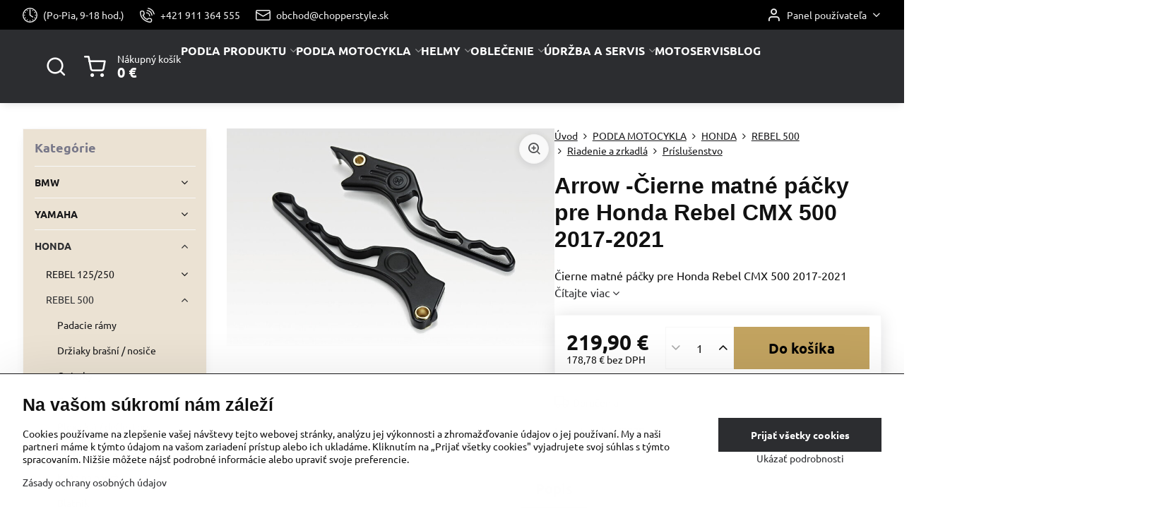

--- FILE ---
content_type: text/html; charset=UTF-8
request_url: https://www.chopperstyle.sk/p/40111/cierne-matne-packy-pre-honda-rebel-cmx-500-2017-2021
body_size: 45650
content:

<!DOCTYPE html>
<html  data-lang-code="sk" lang="sk" class="no-js s1-hasHeader2 s1-hasFixedMenu" data-lssid="a147ed10f150">
    <head>
        <meta charset="utf-8">
        		<title>Arrow -Čierne matné páčky pre Honda Rebel CMX 500 2017-2021</title>
        		<meta name="viewport" content="width=device-width, initial-scale=1" />
		         
<script data-privacy-group="script">
var FloxSettings = {
'cartItems': {},'cartProducts': {},'cartType': "slider",'loginType': "slider",'regformType': "slider",'langVer': "" 
}; 
 
</script>
<script data-privacy-group="script">
FloxSettings.img_size = { 'min': "50x50",'small': "120x120",'medium': "440x440",'large': "800x800",'max': "1600x1600",'product_antn': "440x440",'product_detail': "800x800" };
</script>
    <template id="privacy_iframe_info">
    <div class="floxIframeBlockedInfo" data-func-text="Funkčné" data-analytic-text="Analytické" data-ad-text="Marketingové" data-nosnippet="1">
    <div class="floxIframeBlockedInfo__common">
        <div class="likeH3">Externý obsah je blokovaný Voľbami súkromia</div>
        <p>Prajete si načítať externý obsah?</p>
    </div>
    <div class="floxIframeBlockedInfo__youtube">
        <div class="likeH3">Videá Youtube sú blokované Voľbami súkromia</div>
        <p>Prajete si načítať Youtube video?</p>
    </div>
    <div class="floxIframeBlockedInfo__buttons">
        <button class="button floxIframeBlockedInfo__once">Povoliť tentokrát</button>
        <button class="button floxIframeBlockedInfo__always" >Povoliť a zapamätať - súhlas s druhom cookie: </button>
    </div>
    <a class="floxIframeBlockedLink__common" href=""><i class="fa fa-external-link"></i> Otvoriť obsah v novom okne</a>
    <a class="floxIframeBlockedLink__youtube" href=""><i class="fa fa-external-link"></i> Otvoriť video v novom okne</a>
</div>
</template>
<script type="text/javascript" data-privacy-group="script">
FloxSettings.options={},FloxSettings.options.MANDATORY=1,FloxSettings.options.FUNC=2,FloxSettings.options.ANALYTIC=4,FloxSettings.options.AD=8;
FloxSettings.options.fullConsent=15;FloxSettings.options.maxConsent=15;FloxSettings.options.consent=0,localStorage.getItem("floxConsent")&&(FloxSettings.options.consent=parseInt(localStorage.getItem("floxConsent")));FloxSettings.options.sync=1;FloxSettings.google_consent2_options={},FloxSettings.google_consent2_options.AD_DATA=1,FloxSettings.google_consent2_options.AD_PERSON=2;FloxSettings.google_consent2_options.consent=-1,localStorage.getItem("floxGoogleConsent2")&&(FloxSettings.google_consent2_options.consent=parseInt(localStorage.getItem("floxGoogleConsent2")));const privacyIsYoutubeUrl=function(e){return e.includes("youtube.com/embed")||e.includes("youtube-nocookie.com/embed")},privacyIsGMapsUrl=function(e){return e.includes("google.com/maps/embed")||/maps\.google\.[a-z]{2,3}\/maps/i.test(e)},privacyGetPrivacyGroup=function(e){var t="";if(e.getAttribute("data-privacy-group")?t=e.getAttribute("data-privacy-group"):e.closest("*[data-privacy-group]")&&(t=e.closest("*[data-privacy-group]").getAttribute("data-privacy-group")),"IFRAME"===e.tagName){let r=e.src||"";privacyIsYoutubeUrl(r)&&(e.setAttribute("data-privacy-group","func"),t="func"),privacyIsGMapsUrl(r)&&(e.setAttribute("data-privacy-group","func"),t="func")}return"regular"===t&&(t="script"),t},privacyBlockScriptNode=function(e){e.type="javascript/blocked";let t=function(r){"javascript/blocked"===e.getAttribute("type")&&r.preventDefault(),e.removeEventListener("beforescriptexecute",t)};e.addEventListener("beforescriptexecute",t)},privacyHandleScriptTag=function(e){let t=privacyGetPrivacyGroup(e);if(t){if("script"===t)return;"mandatory"===t||"func"===t&&FloxSettings.options.consent&FloxSettings.options.FUNC||"analytic"===t&&FloxSettings.options.consent&FloxSettings.options.ANALYTIC||"ad"===t&&FloxSettings.options.consent&FloxSettings.options.AD||privacyBlockScriptNode(e)}else FloxSettings.options.allow_unclassified||privacyBlockScriptNode(e)},privacyShowPlaceholder=function(e){let t=privacyGetPrivacyGroup(e);var r=document.querySelector("#privacy_iframe_info").content.cloneNode(!0),i=r.querySelector(".floxIframeBlockedInfo__always");i.textContent=i.textContent+r.firstElementChild.getAttribute("data-"+t+"-text"),r.firstElementChild.setAttribute("data-"+t,"1"),r.firstElementChild.removeAttribute("data-func-text"),r.firstElementChild.removeAttribute("data-analytic-text"),r.firstElementChild.removeAttribute("data-ad-text");let o=e.parentNode.classList.contains("blockYoutube");if(e.style.height){let a=e.style.height,c=e.style.width;e.setAttribute("data-privacy-style-height",a),r.firstElementChild.style.setProperty("--iframe-h",a),r.firstElementChild.style.setProperty("--iframe-w",c),e.style.height="0"}else if(e.getAttribute("height")){let n=e.getAttribute("height").replace("px",""),l=e.getAttribute("width").replace("px","");e.setAttribute("data-privacy-height",n),n.includes("%")?r.firstElementChild.style.setProperty("--iframe-h",n):r.firstElementChild.style.setProperty("--iframe-h",n+"px"),l.includes("%")?r.firstElementChild.style.setProperty("--iframe-w",l):r.firstElementChild.style.setProperty("--iframe-w",l+"px"),e.setAttribute("height",0)}else if(o&&e.parentNode.style.maxHeight){let s=e.parentNode.style.maxHeight,p=e.parentNode.style.maxWidth;r.firstElementChild.style.setProperty("--iframe-h",s),r.firstElementChild.style.setProperty("--iframe-w",p)}let u=e.getAttribute("data-privacy-src")||"";privacyIsYoutubeUrl(u)?(r.querySelector(".floxIframeBlockedInfo__common").remove(),r.querySelector(".floxIframeBlockedLink__common").remove(),r.querySelector(".floxIframeBlockedLink__youtube").setAttribute("href",u.replace("/embed/","/watch?v="))):u?(r.querySelector(".floxIframeBlockedInfo__youtube").remove(),r.querySelector(".floxIframeBlockedLink__youtube").remove(),r.querySelector(".floxIframeBlockedLink__common").setAttribute("href",u)):(r.querySelector(".floxIframeBlockedInfo__once").remove(),r.querySelector(".floxIframeBlockedInfo__youtube").remove(),r.querySelector(".floxIframeBlockedLink__youtube").remove(),r.querySelector(".floxIframeBlockedLink__common").remove(),r.querySelector(".floxIframeBlockedInfo__always").classList.add("floxIframeBlockedInfo__always--reload")),e.parentNode.insertBefore(r,e.nextSibling),o&&e.parentNode.classList.add("blockYoutube--blocked")},privacyHidePlaceholderIframe=function(e){var t=e.nextElementSibling;if(t&&t.classList.contains("floxIframeBlockedInfo")){let r=e.parentNode.classList.contains("blockYoutube");r&&e.parentNode.classList.remove("blockYoutube--blocked"),e.getAttribute("data-privacy-style-height")?e.style.height=e.getAttribute("data-privacy-style-height"):e.getAttribute("data-privacy-height")?e.setAttribute("height",e.getAttribute("data-privacy-height")):e.classList.contains("invisible")&&e.classList.remove("invisible"),t.remove()}},privacyBlockIframeNode=function(e){var t=e.src||"";""===t&&e.getAttribute("data-src")&&(t=e.getAttribute("data-src")),e.setAttribute("data-privacy-src",t),e.removeAttribute("src"),!e.classList.contains("floxNoPrivacyPlaceholder")&&(!e.style.width||parseInt(e.style.width)>200)&&(!e.getAttribute("width")||parseInt(e.getAttribute("width"))>200)&&(!e.style.height||parseInt(e.style.height)>200)&&(!e.getAttribute("height")||parseInt(e.getAttribute("height"))>200)&&(!e.style.display||"none"!==e.style.display)&&(!e.style.visibility||"hidden"!==e.style.visibility)&&privacyShowPlaceholder(e)},privacyHandleIframeTag=function(e){let t=privacyGetPrivacyGroup(e);if(t){if("script"===t||"mandatory"===t)return;if("func"===t&&FloxSettings.options.consent&FloxSettings.options.FUNC)return;if("analytic"===t&&FloxSettings.options.consent&FloxSettings.options.ANALYTIC||"ad"===t&&FloxSettings.options.consent&FloxSettings.options.AD)return;privacyBlockIframeNode(e)}else{if(FloxSettings.options.allow_unclassified)return;privacyBlockIframeNode(e)}},privacyHandleYoutubeGalleryItem=function(e){if(!(FloxSettings.options.consent&FloxSettings.options.FUNC)){var t=e.closest(".gallery").getAttribute("data-preview-height"),r=e.getElementsByTagName("img")[0],i=r.getAttribute("src").replace(t+"/"+t,"800/800");r.classList.contains("flox-lazy-load")&&(i=r.getAttribute("data-src").replace(t+"/"+t,"800/800")),e.setAttribute("data-href",e.getAttribute("href")),e.setAttribute("href",i),e.classList.replace("ytb","ytbNoConsent")}},privacyBlockPrivacyElementNode=function(e){e.classList.contains("floxPrivacyPlaceholder")?(privacyShowPlaceholder(e),e.classList.add("invisible")):e.style.display="none"},privacyHandlePrivacyElementNodes=function(e){let t=privacyGetPrivacyGroup(e);if(t){if("script"===t||"mandatory"===t)return;if("func"===t&&FloxSettings.options.consent&FloxSettings.options.FUNC)return;if("analytic"===t&&FloxSettings.options.consent&FloxSettings.options.ANALYTIC||"ad"===t&&FloxSettings.options.consent&FloxSettings.options.AD)return;privacyBlockPrivacyElementNode(e)}else{if(FloxSettings.options.allow_unclassified)return;privacyBlockPrivacyElementNode(e)}};function privacyLoadScriptAgain(e){var t=document.getElementsByTagName("head")[0],r=document.createElement("script");r.src=e.getAttribute("src"),t.appendChild(r),e.parentElement.removeChild(e)}function privacyExecuteScriptAgain(e){var t=document.getElementsByTagName("head")[0],r=document.createElement("script");r.textContent=e.textContent,t.appendChild(r),e.parentElement.removeChild(e)}function privacyEnableScripts(){document.querySelectorAll('script[type="javascript/blocked"]').forEach(e=>{let t=privacyGetPrivacyGroup(e);(FloxSettings.options.consent&FloxSettings.options.ANALYTIC&&t.includes("analytic")||FloxSettings.options.consent&FloxSettings.options.AD&&t.includes("ad")||FloxSettings.options.consent&FloxSettings.options.FUNC&&t.includes("func"))&&(e.getAttribute("src")?privacyLoadScriptAgain(e):privacyExecuteScriptAgain(e))})}function privacyEnableIframes(){document.querySelectorAll("iframe[data-privacy-src]").forEach(e=>{let t=privacyGetPrivacyGroup(e);if(!(FloxSettings.options.consent&FloxSettings.options.ANALYTIC&&t.includes("analytic")||FloxSettings.options.consent&FloxSettings.options.AD&&t.includes("ad")||FloxSettings.options.consent&FloxSettings.options.FUNC&&t.includes("func")))return;privacyHidePlaceholderIframe(e);let r=e.getAttribute("data-privacy-src");e.setAttribute("src",r),e.removeAttribute("data-privacy-src")})}function privacyEnableYoutubeGalleryItems(){FloxSettings.options.consent&FloxSettings.options.FUNC&&(document.querySelectorAll(".ytbNoConsent").forEach(e=>{e.setAttribute("href",e.getAttribute("data-href")),e.classList.replace("ytbNoConsent","ytb")}),"function"==typeof initGalleryPlugin&&initGalleryPlugin())}function privacyEnableBlockedContent(e,t){document.querySelectorAll(".floxCaptchaCont").length&&(e&FloxSettings.options.FUNC)!=(t&FloxSettings.options.FUNC)?window.location.reload():(privacyEnableScripts(),privacyEnableIframes(),privacyEnableYoutubeGalleryItems(),"function"==typeof FloxSettings.privacyEnableScriptsCustom&&FloxSettings.privacyEnableScriptsCustom())}
function privacyUpdateConsent(){ FloxSettings.gtm&&(gtag("consent","update",{ad_storage:FloxSettings.options.consent&FloxSettings.options.AD?"granted":"denied",analytics_storage:FloxSettings.options.consent&FloxSettings.options.ANALYTIC?"granted":"denied",functionality_storage:FloxSettings.options.consent&FloxSettings.options.FUNC?"granted":"denied",personalization_storage:FloxSettings.options.consent&FloxSettings.options.FUNC?"granted":"denied",security_storage:FloxSettings.options.consent&FloxSettings.options.FUNC?"granted":"denied",ad_user_data:FloxSettings.google_consent2_options.consent>-1&&FloxSettings.google_consent2_options.consent&FloxSettings.google_consent2_options.AD_DATA?"granted":"denied",ad_personalization:FloxSettings.google_consent2_options.consent>-1&&FloxSettings.google_consent2_options.consent&FloxSettings.google_consent2_options.AD_PERSON?"granted":"denied"}),dataLayer.push({cookie_consent:{marketing:FloxSettings.options.consent&FloxSettings.options.AD?"granted":"denied",analytics:FloxSettings.options.consent&FloxSettings.options.ANALYTIC?"granted":"denied"},event:"cookie_consent"}));if(FloxSettings.sklik&&FloxSettings.sklik.active){var e={rtgId:FloxSettings.sklik.seznam_retargeting_id,consent:FloxSettings.options.consent&&FloxSettings.options.consent&FloxSettings.options.ANALYTIC?1:0};"category"===FloxSettings.sklik.pageType?(e.category=FloxSettings.sklik.category,e.pageType=FloxSettings.sklik.pageType):"offerdetail"===FloxSettings.sklik.pagetype&&(e.itemId=FloxSettings.sklik.itemId,e.pageType=FloxSettings.sklik.pageType),window.rc&&window.rc.retargetingHit&&window.rc.retargetingHit(e)}"function"==typeof loadCartFromLS&&"function"==typeof saveCartToLS&&(loadCartFromLS(),saveCartToLS());}
const observer=new MutationObserver(e=>{e.forEach(({addedNodes:e})=>{e.forEach(e=>{if(FloxSettings.options.consent!==FloxSettings.options.maxConsent){if(1===e.nodeType&&"SCRIPT"===e.tagName)return privacyHandleScriptTag(e);if(1===e.nodeType&&"IFRAME"===e.tagName)return privacyHandleIframeTag(e);if(1===e.nodeType&&"A"===e.tagName&&e.classList.contains("ytb"))return privacyHandleYoutubeGalleryItem(e);if(1===e.nodeType&&"SCRIPT"!==e.tagName&&"IFRAME"!==e.tagName&&e.classList.contains("floxPrivacyElement"))return privacyHandlePrivacyElementNodes(e)}1===e.nodeType&&(e.classList.contains("mainPrivacyModal")||e.classList.contains("mainPrivacyBar"))&&(FloxSettings.options.consent>0&&!FloxSettings.options.forceShow&&-1!==FloxSettings.google_consent2_options.consent?e.style.display="none":FloxSettings.options.consent>0&&-1===FloxSettings.google_consent2_options.consent?e.classList.add("hideBWConsentOptions"):-1!==FloxSettings.google_consent2_options.consent&&e.classList.add("hideGC2ConsentOptions"))})})});observer.observe(document.documentElement,{childList:!0,subtree:!0}),document.addEventListener("DOMContentLoaded",function(){observer.disconnect()});const createElementBackup=document.createElement;document.createElement=function(...e){if("script"!==e[0].toLowerCase())return createElementBackup.bind(document)(...e);let n=createElementBackup.bind(document)(...e);return n.setAttribute("data-privacy-group","script"),n};
</script>

<meta name="referrer" content="no-referrer-when-downgrade">


<link rel="canonical" href="https://www.chopperstyle.sk/p/40111/cierne-matne-packy-pre-honda-rebel-cmx-500-2017-2021">
    

<style itemscope itemtype="https://schema.org/WebPage" itemref="p1a p1b p1c"></style> 
<meta id="p1a" itemprop="name" content="Arrow -Čierne matné páčky pre Honda Rebel CMX 500 2017-2021">
<meta id="p1b" itemprop="description" content="">  
<meta property="og:title" content="Arrow -Čierne matné páčky pre Honda Rebel CMX 500 2017-2021">
<meta property="og:site_name" content="ChopperStyle s. r. o.">

<meta property="og:url" content="https://www.chopperstyle.sk/p/40111/cierne-matne-packy-pre-honda-rebel-cmx-500-2017-2021">
<meta property="og:description" content="">

<meta name="twitter:card" content="summary_large_image">
<meta name="twitter:title" content="Arrow -Čierne matné páčky pre Honda Rebel CMX 500 2017-2021">
<meta name="twitter:description" content="">

    <meta property="og:locale" content="sk_SK">

    <meta property="og:type" content="product">
    <meta id="p1c" itemprop="image" content="https://www.chopperstyle.sk/resize/e/440/440/files/gripy/spojkova-a-brzdova-packa-pre-honda-rebel-cmx-500-matna-ceirna.jpg">
    <meta property="og:image" content="https://www.chopperstyle.sk/resize/e/1200/630/files/gripy/spojkova-a-brzdova-packa-pre-honda-rebel-cmx-500-matna-ceirna.jpg">  
    <meta name="twitter:image" content="https://www.chopperstyle.sk/resize/e/1200/630/files/gripy/spojkova-a-brzdova-packa-pre-honda-rebel-cmx-500-matna-ceirna.jpg">
    <link href="https://www.chopperstyle.sk/resize/e/440/440/files/gripy/spojkova-a-brzdova-packa-pre-honda-rebel-cmx-500-matna-ceirna.jpg" rel="previewimage">

<script data-privacy-group="script" type="application/ld+json">
{
   "@context": "https://schema.org",
    "@type": "Organization",
    "url": "https://chopperstyle.sk",
        "name": "ChopperStyle s. r. o.",
    "description": "",
    "sameAs": ["https://www.instagram.com/chopperstyle.sk/","https://www.facebook.com/439494306089010?ref=embed_page","https://www.youtube.com/@chopperstylecadca"],
    "email": "obchod@chopperstyle.sk",
    "telephone": "+421 911 364 555",
    "address": {
        "@type": "PostalAddress",
        "streetAddress": "Horelica  116",
        "addressLocality": "Čadca",
        "addressCountry": "SK",
        "postalCode": "02201"
    }}
</script>  
<link rel="alternate" type="application/rss+xml" title="RSS feed pre www.chopperstyle.sk" href="/e/rss/news">

<link rel="dns-prefetch" href="https://www.biznisweb.sk">
<link rel="preconnect" href="https://www.biznisweb.sk/" crossorigin>
<style type="text/css">
    

@font-face {
  font-family: 'Ubuntu';
  font-style: normal;
  font-display: swap;
  font-weight: 400;
  src: local(''),
       url('https://www.biznisweb.sk/templates/bw-fonts/ubuntu-v20-latin-ext_latin-regular.woff2') format('woff2'),
       url('https://www.biznisweb.sk/templates/bw-fonts/ubuntu-v20-latin-ext_latin-regular.woff') format('woff');
}


@font-face {
  font-family: 'Ubuntu';
  font-style: normal;
  font-display: swap;
  font-weight: 700;
  src: local(''),
       url('https://www.biznisweb.sk/templates/bw-fonts/ubuntu-v20-latin-ext_latin-700.woff2') format('woff2'),
       url('https://www.biznisweb.sk/templates/bw-fonts/ubuntu-v20-latin-ext_latin-700.woff') format('woff');
}
</style>

<link rel="preload" href="/erp-templates/skins/flat/universal/fonts/fontawesome-webfont.woff2" as="font" type="font/woff2" crossorigin>
<link href="/erp-templates/260116130438/universal.css" rel="stylesheet" type="text/css" media="all">  




  
<script data-privacy-group="regular">
    window.dataLayer = window.dataLayer || [];
    function gtag(){ dataLayer.push(arguments); }
    if(FloxSettings.options) {
        if(FloxSettings.options.consent) {
          gtag('consent', 'default', {
              'ad_storage': (FloxSettings.options.consent & FloxSettings.options.AD)?'granted':'denied',
              'analytics_storage': (FloxSettings.options.consent & FloxSettings.options.ANALYTIC)?'granted':'denied',
              'functionality_storage': (FloxSettings.options.consent & FloxSettings.options.FUNC)?'granted':'denied',
              'personalization_storage': (FloxSettings.options.consent & FloxSettings.options.FUNC)?'granted':'denied',
              'security_storage': (FloxSettings.options.consent & FloxSettings.options.FUNC)?'granted':'denied',
              'ad_user_data': ((FloxSettings.google_consent2_options.consent > -1) && FloxSettings.google_consent2_options.consent & FloxSettings.google_consent2_options.AD_DATA)?'granted':'denied',
              'ad_personalization': ((FloxSettings.google_consent2_options.consent > -1) && FloxSettings.google_consent2_options.consent & FloxSettings.google_consent2_options.AD_PERSON)?'granted':'denied'              
          });
          dataLayer.push({ 'cookie_consent': {
            'marketing': (FloxSettings.options.consent & FloxSettings.options.AD)?'granted':'denied',
            'analytics': (FloxSettings.options.consent & FloxSettings.options.ANALYTIC)?'granted':'denied'
          } });
        } else {
          gtag('consent', 'default', {
              'ad_storage': 'denied',
              'analytics_storage': 'denied',
              'functionality_storage': 'denied',
              'personalization_storage': 'denied',
              'security_storage': 'denied',
              'ad_user_data': 'denied',
              'ad_personalization': 'denied'
          });      
          dataLayer.push({ 'cookie_consent': {
            'marketing': 'denied',
            'analytics': 'denied'
            } 
          });    
        }    
    }
    
    dataLayer.push({
        'pageType' : 'product',
        'value': '178.78',
        'currency': 'EUR',
        'contentIds': ["40111"]
            });
 
    FloxSettings.currency = 'EUR';
    FloxSettings.gtm = { 'init': true, 'container_id': 'GTM-W7C2HZ3', 'page_type': 'product' };
    </script>

    <!-- Google Tag Manager HEAD -->
<script data-privacy-group="regular">(function(w,d,s,l,i){w[l]=w[l]||[];w[l].push({'gtm.start':
new Date().getTime(),event:'gtm.js'});var f=d.getElementsByTagName(s)[0],
j=d.createElement(s),dl=l!='dataLayer'?'&l='+l:'';j.async=true;j.src=
'//www.googletagmanager.com/gtm.js?id='+i+dl;f.parentNode.insertBefore(j,f);
})(window,document,'script','dataLayer','GTM-W7C2HZ3');</script>
 
<script data-privacy-group="mandatory">
    FloxSettings.trackerData = {
                    'cartIds': []
            };
    </script><script data-privacy-group="ad">

(function(sm,a,rt,e,ma,il,i,ng){a._se=a._se||[];for(ng=0;ng<ma.length;ng++){i=sm.createElement(rt);
il=sm.getElementsByTagName(rt)[0];i.async=1;i.src=e+ma[ng]+'.js';il.parentNode.insertBefore(i,il);}})
(document,window,'script','https://app.smartemailing.cz/js/tracking/',['tracker']);

    
_se.push(['init', 'c45219e4-e0c8-11ef-8ca1-ac1f6bc402ab' ]);

FloxSettings.se = { 'guid': 'c45219e4-e0c8-11ef-8ca1-ac1f6bc402ab' };
</script>
 
    <link rel="shortcut icon" href="/files/brasne/drziaky/pnglogo.png">
    <link rel="icon" href="/files/brasne/drziaky/pnglogo.png?refresh" type="image/x-icon">

		<script data-privacy-group="script">
			FloxSettings.cartType = "same_page";
			FloxSettings.loginType = "custom";
			FloxSettings.regformType = "custom";
		</script>
												<style>
			:root {
				--s1-accentTransparent: #2C2D3017;
				--s1-accentComplement: #fff;
				--s1-maccentComplement: #000;
				--s1-menuBgComplementTransparent: #fffb;
				--s1-menuBgComplementTransparent2: #fff2;
				--s1-menuBgComplement: #fff;
				--s1-accentDark: #161618;
			}
		</style>

		</head>
<body class="s1-pt-product ">
    <!-- Facebook Pixel Code -->
<script type="text/javascript" data-privacy-group="ad">
!function(f,b,e,v,n,t,s){
    if(f.fbq)return;n=f.fbq=function(){
        n.callMethod? n.callMethod.apply(n,arguments):n.queue.push(arguments)
    };
    if(!f._fbq)f._fbq=n;
    n.push=n;n.loaded=!0;n.version='2.0';n.queue=[];t=b.createElement(e);t.async=!0;
    t.src=v;s=b.getElementsByTagName(e)[0];s.parentNode.insertBefore(t,s)
}
(window,document,'script','//connect.facebook.net/en_US/fbevents.js');

    var time = Date.now(),
        eventTime = Math.floor(time / 1000),
        eventId = "PW" + time;   

    fbq('init', '1999861203532882');        
    //console.log('special FB init')
    fbq('track', 'PageView', { }, { 'eventID': eventId });
    FloxSettings.fb_conv = [];
 
    
    function getCookie(name) {
      var value = '; '+document.cookie;
      var parts = value.split('; '+name+'=');
      if (parts.length === 2) return parts.pop().split(';').shift();
      else return null;
    }    
    
    FloxSettings.fb_conv.push({ 
        "event_name": "PageView",
        "event_time": eventTime,
        "event_id": eventId, 
        "event_source_url": window.location.href,
        "action_source": "website",
        "user_data": {
            "fbp": getCookie('_fbp')
        }
    });
    
        
 FloxSettings.currency = 'EUR';FloxSettings.fbremarket = { 'init': true, 'apikey': '1999861203532882' };        
</script>
<!-- End Facebook Pixel Code -->

    <noscript class="noprint">
        <div id="noscript">
            Javascript není prohlížečem podporován nebo je vypnutý. Pro zobrazení stránky tak, jak byla zamýšlena, použijte prohlížeč s podporou JavaScript.
            <br>Pomoc: <a href="https://www.enable-javascript.com/" target="_blank">Enable-Javascript.com</a>.
        </div>
    </noscript>
    
    <div class="oCont remodal-bg">
																								
						

	
	<section class="s1-headerTop s1-headerTop-style2 noprint">
		<div class="s1-cont flex ai-c">
							<div class="s1-headerTop-left">
					                        <div id="box-id-top_header_left" class="pagebox">
                                                        	<nav class="s1-topNav">
		<ul class="s1-topNav-items">
																																			<li class="s1-topNav-item ">
						<a class="s1-topNav-link " href="" >
															    <i class="navIcon navIconBWSet imgIcon50"><svg xmlns="http://www.w3.org/2000/svg" width="34.571" height="34.571" viewBox="0 0 34.571 34.571" fill="currentColor">
    <path d="M35,17.715A17.285,17.285,0,1,0,52.285,35,17.3,17.3,0,0,0,35,17.715Zm0,32.32A15.035,15.035,0,1,1,50.035,35,15.052,15.052,0,0,1,35,50.035Z" transform="translate(-17.715 -17.715)"/>
    <path d="M35,46.548a1.176,1.176,0,1,0,1.175,1.176A1.177,1.177,0,0,0,35,46.548Z" transform="translate(-17.715 -17.715)"/>
    <path d="M47.724,33.825A1.175,1.175,0,1,0,48.9,35,1.176,1.176,0,0,0,47.724,33.825Z" transform="translate(-17.715 -17.715)"/>
    <path d="M23.451,35a1.175,1.175,0,1,0-1.175,1.175A1.175,1.175,0,0,0,23.451,35Z" transform="translate(-17.715 -17.715)"/>
    <path d="M40.8,25.016a1.175,1.175,0,1,0-.426-1.607A1.176,1.176,0,0,0,40.8,25.016Z" transform="translate(-17.715 -17.715)"/>
    <path d="M29.2,44.984a1.175,1.175,0,1,0,.425,1.607A1.176,1.176,0,0,0,29.2,44.984Z" transform="translate(-17.715 -17.715)"/>
    <path d="M46.637,29.721a1.175,1.175,0,1,0-1.6-.439A1.175,1.175,0,0,0,46.637,29.721Z" transform="translate(-17.715 -17.715)"/>
    <path d="M23.363,40.278a1.176,1.176,0,1,0,1.6.44A1.176,1.176,0,0,0,23.363,40.278Z" transform="translate(-17.715 -17.715)"/>
    <path d="M46.648,40.254a1.176,1.176,0,1,0,.442,1.6A1.176,1.176,0,0,0,46.648,40.254Z" transform="translate(-17.715 -17.715)"/>
    <path d="M23.352,29.746a1.176,1.176,0,1,0-.443-1.6A1.175,1.175,0,0,0,23.352,29.746Z" transform="translate(-17.715 -17.715)"/>
    <path d="M40.983,44.877a1.176,1.176,0,1,0,1.615.4A1.177,1.177,0,0,0,40.983,44.877Z" transform="translate(-17.715 -17.715)"/>
    <path d="M29.017,25.122a1.175,1.175,0,1,0-1.615-.4A1.175,1.175,0,0,0,29.017,25.122Z" transform="translate(-17.715 -17.715)"/>
    <path d="M34.38,35.939l6.511,4.3a1.125,1.125,0,1,0,1.239-1.878L36.125,34.4V22.276a1.125,1.125,0,1,0-2.25,0V35A1.127,1.127,0,0,0,34.38,35.939Z" transform="translate(-17.715 -17.715)"/>
</svg>
</i>

														<span class="s1-topNav-linkText">(Po-Pia, 9-18 hod.)</span>
						</a>
					</li>
																								<li class="s1-topNav-item ">
						<a class="s1-topNav-link " href="tel:+421911364555" >
															    <i class="navIcon navIconBWSet imgIcon50"><svg xmlns="http://www.w3.org/2000/svg" width="32.363" height="32.696" viewBox="0 0 32.363 32.696" fill="currentColor">
    <path d="M50.089,33.454a1.089,1.089,0,0,1-1.057-.818A16.444,16.444,0,0,0,36.816,20.8a1.085,1.085,0,1,1,.485-2.116A18.64,18.64,0,0,1,51.148,32.1a1.085,1.085,0,0,1-.789,1.319A1.146,1.146,0,0,1,50.089,33.454Z" transform="translate(-18.819 -18.652)"/>
    <path d="M45.271,36.015a1.091,1.091,0,0,1-1.08-.933,11.093,11.093,0,0,0-9.62-9.407,1.085,1.085,0,1,1,.271-2.153A13.276,13.276,0,0,1,46.353,34.778,1.086,1.086,0,0,1,45.425,36,1.151,1.151,0,0,1,45.271,36.015Z" transform="translate(-18.819 -18.652)"/>
    <path d="M40.16,37.721a1.088,1.088,0,0,1-1.091-1.085,5.871,5.871,0,0,0-5.884-5.846,1.085,1.085,0,1,1,0-2.17,8.051,8.051,0,0,1,8.067,8.016A1.089,1.089,0,0,1,40.16,37.721Z" transform="translate(-18.819 -18.652)"/>
    <path d="M40.781,51.348l-.179,0c-6.259-.15-21.417-6.59-21.781-21.646a4.416,4.416,0,0,1,4.195-4.873l1.667-.04c1.493-.022,4.368,1.1,4.478,5.638.1,4.086-1.181,4.893-1.953,5.009a1.073,1.073,0,0,1-.138.013l-.32.007a16.914,16.914,0,0,0,8.062,8.011l.007-.317a1.285,1.285,0,0,1,.012-.138c.118-.767.929-2.037,5.042-1.941,4.569.11,5.709,2.959,5.672,4.451l-.04,1.657a4.594,4.594,0,0,1-.661,2.126A4.425,4.425,0,0,1,40.781,51.348ZM24.763,26.956h-.027L23.069,27c-.491.022-2.123.281-2.066,2.651.352,14.5,15.42,19.427,19.652,19.528,2.388.091,2.645-1.564,2.668-2.063l.04-1.646c.018-.74-.7-2.161-3.542-2.229a6.37,6.37,0,0,0-2.828.344l-.005.2a1.988,1.988,0,0,1-.9,1.613,2.014,2.014,0,0,1-1.841.184,18.874,18.874,0,0,1-9.628-9.568,1.973,1.973,0,0,1,.186-1.828,2.006,2.006,0,0,1,1.622-.9l.2,0a6.306,6.306,0,0,0,.346-2.809C26.911,27.686,25.516,26.956,24.763,26.956Zm10.3,16.612h0Z" transform="translate(-18.819 -18.652)"/>
</svg>
</i>

														<span class="s1-topNav-linkText">+421 911 364 555</span>
						</a>
					</li>
																								<li class="s1-topNav-item ">
						<a class="s1-topNav-link " href="mailto:obchod@chopperstyle.sk" >
															    <i class="navIcon navIconBWSet imgIcon50"><svg xmlns="http://www.w3.org/2000/svg" width="34.079" height="24.679" viewBox="0 0 34.079 24.679" fill="currentColor">
  <path d="M48.018,22.66H21.982a4.027,4.027,0,0,0-4.022,4.022V43.318a4.028,4.028,0,0,0,4.022,4.022H48.018a4.028,4.028,0,0,0,4.022-4.022V26.682A4.027,4.027,0,0,0,48.018,22.66ZM21.982,25.084H48.018a1.6,1.6,0,0,1,1.6,1.6v.843L35.068,36.016l-14.684-8.7v-.629A1.6,1.6,0,0,1,21.982,25.084ZM48.018,44.916H21.982a1.6,1.6,0,0,1-1.6-1.6V30.128l14.061,8.336a1.208,1.208,0,0,0,1.229,0l13.942-8.137V43.318A1.6,1.6,0,0,1,48.018,44.916Z" transform="translate(-17.96 -22.66)"/>
</svg>
</i>

														<span class="s1-topNav-linkText">obchod@chopperstyle.sk</span>
						</a>
					</li>
																								</ul>
	</nav>

                             
            </div> 
    
				</div>
										<div class="s1-headerTop-right flex ml-a">
											<div class="s1-dropDown s1-loginDropdown">
	<a href="/e/login" class="s1-dropDown-toggler">
		<i class="s1-icon s1-icon-user s1-dropDown-icon" aria-hidden="true"></i>
		<span class="s1-dropDown-title">Panel používateľa</span>
		<i class="fa fa-angle-down s1-dropDown-arrow"></i>
	</a>
	<ul class="s1-dropDown-items">
				<li class="s1-dropDown-item">
			<a class="s1-dropDown-link" href="/e/login" data-remodal-target="s1-acc">
				<i class="s1-icon s1-icon-log-in s1-dropDown-icon"></i>
				<span class="s1-dropDown-title">Prihlásiť sa</span>
			</a>
		</li>
						<li class="s1-dropDown-item">
			<a class="s1-dropDown-link" href="/e/account/register">
				<i class="s1-icon s1-icon-user-plus s1-dropDown-icon"></i>
				<span class="s1-dropDown-title">Registrácia</span>
			</a>
		</li>
    		</ul>
</div>

														</div>
					</div>
	</section>
<header class="s1-header s1-header-style2 s1-header-color2 noprint">
	<section class="s1-header-cont s1-cont flex">
		<div class="s1-header-logo">
							<a class="s1-imglogo" href="/"><img src="/files/design/web-design/no-wm-choperstyle-.png" alt="Logo"></a>
					</div>
		<div class="s1-header-actions flex">
						<div class="s1-header-search">
				<!-- search activator -->
				<div class="s1-header-action ">
					<a href="/e/search" title="Hľadať" class="s1-header-actionLink s1-searchActivatorJS"><i class="s1-icon s1-icon-search"></i></a>
				</div>
					<form action="/e/search" method="get" class="siteSearchForm s1-topSearch-form">
		<div class="siteSearchCont s1-topSearch">
			<label class="s1-siteSearch-label flex">
				<i class="s1-icon s1-icon-search rm-hide"></i>
				<input data-pages="Stránky" data-products="Produkty" data-categories="Kategórie" data-news="Novinky" data-brands="Výrobca" class="siteSearchInput" id="s1-small-search" placeholder="Vyhľadávanie" name="word" type="text" value="">
				<button class="button" type="submit">Hľadať</button>
			</label>
		</div>
	</form>

			</div>
			
												<!-- cart -->
			<div class="s1-headerCart-outer">
				            
    		<div class="s1-header-action s1-headerCart">
			<a class="s1-header-actionLink smallCart" href="/e/cart/index" title="Nákupný košík">
				<i class="s1-icon s1-icon-shopping-cart"></i>
				<span class="smallCartItems buttonCartInvisible invisible">0</span>
				<div class="s1-scText rl-hide">
					<span class="s1-scTitle">Nákupný košík</span>
					<span class="smallCartTotal smallCartPrice" data-pieces="0">0 €</span>
				</div>
			</a>
			<div id="s1-customSmallCartCont" class="s1-smallCart-wrapper"></div>
		</div>
    
			</div>
			<!-- menu -->
						<div class="s1-header-action l-hide">
				<button aria-label="Menu" class="s1-header-actionLink s1-menuActivatorJS"><i class="s1-icon s1-icon-menu"></i></button>
			</div>
					</div>
	</section>
		<div class="s1-menu-section ">
					<div class="s1-menu-overlay s1-menuActivatorJS l-hide"></div>
			<div class="s1-menu-wrapper">
				<div class="s1-menu-header l-hide">
					Menu
					<span class="s1-menuClose s1-menuActivatorJS">✕</span>
				</div>
				<div class="s1-menu-cont s1-cont">
											                        <div id="box-id-flox_main_menu" class="pagebox">
                                                        																																<nav class="s1-menu s1-menu-left ">
						<ul class="s1-menu-items">
														
																																																																																																
																			
																																																																																																
																			
																																																																																																
																			
																																																																																																
											<li class="s1-menu-item  hasSubmenu s1-sub-group s1-sub-group-inlineLinks ">
							<a class="s1-menu-link " href="/podla-produktu">
																<span>PODĽA PRODUKTU</span>
								<i class="s1-menuChevron fa fa-angle-right"></i>							</a>
															<ul class="s1-submenu-items level-1">
								<li class="s1-submenu-item level-1 hasIcon   ">
															<a class="s1-submenu-image rl-hide" href="/podla-produktu/batozina-nosice">
						<img class="s1-submenu-img flox-lazy-load" data-src="/resize/e/100/100/files/design/kategorie/no-wmmotocyklove-kufre.jpg" alt="" loading="lazy">
					</a>
										<a href="/podla-produktu/batozina-nosice" class="s1-submenu-link ">
						<span>BATOŽINA / NOSIČE</span>
											</a>
									</li>
								<li class="s1-submenu-item level-1 hasIcon   ">
															<a class="s1-submenu-image rl-hide" href="/podla-produktu/osvetlenie">
						<img class="s1-submenu-img flox-lazy-load" data-src="/resize/e/100/100/files/design/kategorie/osvetlenie/no-wmsvetla-na-motorku---rampy-na-priadavne-svetla---smerovky---zadne-svetla-.jpg" alt="" loading="lazy">
					</a>
										<a href="/podla-produktu/osvetlenie" class="s1-submenu-link ">
						<span>OSVETLENIE</span>
											</a>
									</li>
								<li class="s1-submenu-item level-1 hasIcon   ">
															<a class="s1-submenu-image rl-hide" href="/podla-produktu/padacie-ramy">
						<img class="s1-submenu-img flox-lazy-load" data-src="/resize/e/100/100/files/design/kategorie/no-wmmotocyklove-padacie-ramy---padaci-ram-na-moto.jpg" alt="" loading="lazy">
					</a>
										<a href="/podla-produktu/padacie-ramy" class="s1-submenu-link ">
						<span>PADACIE RÁMY</span>
											</a>
									</li>
								<li class="s1-submenu-item level-1 hasIcon   ">
															<a class="s1-submenu-image rl-hide" href="/podla-produktu/plexiskla-masky-deflektory">
						<img class="s1-submenu-img flox-lazy-load" data-src="/resize/e/100/100/files/design/kategorie/plexi-/no-wmmotocyklove-plexiskla---deflektory---masky-na-motorku--.jpg" alt="" loading="lazy">
					</a>
										<a href="/podla-produktu/plexiskla-masky-deflektory" class="s1-submenu-link ">
						<span>PLEXISKLÁ / MASKY / DEFLEKTORY</span>
											</a>
									</li>
								<li class="s1-submenu-item level-1 hasIcon   ">
															<a class="s1-submenu-image rl-hide" href="/podla-produktu/platne-stupacky-prepakovanie">
						<img class="s1-submenu-img flox-lazy-load" data-src="/resize/e/100/100/files/design/kategorie/platne-a-stupacky/no-wmmotocyklove-platne-stupacky-predkopy-prepakovanie.jpg" alt="" loading="lazy">
					</a>
										<a href="/podla-produktu/platne-stupacky-prepakovanie" class="s1-submenu-link ">
						<span>PLATNE / STUPAČKY / PREPÁKOVANIE</span>
											</a>
									</li>
								<li class="s1-submenu-item level-1 hasIcon   ">
															<a class="s1-submenu-image rl-hide" href="/podla-produktu/riadenie-a-prislusenstvo">
						<img class="s1-submenu-img flox-lazy-load" data-src="/resize/e/100/100/files/design/kategorie/riadenie/no-wmmotocyklove-riadidla---rukovete---gripy---zrkadla-a-prislusenstvo.jpg" alt="" loading="lazy">
					</a>
										<a href="/podla-produktu/riadenie-a-prislusenstvo" class="s1-submenu-link ">
						<span>RIADENIE A PRÍSLUŠENSTVO</span>
											</a>
									</li>
								<li class="s1-submenu-item level-1 hasIcon   ">
															<a class="s1-submenu-image rl-hide" href="/podla-produktu/drziaky-na-telefon-gps" target="_blank">
						<img class="s1-submenu-img flox-lazy-load" data-src="/resize/e/100/100/files/0/a/no-wmdrziaky-na-telefon-a-gps-pre-motocykle.jpg" alt="" loading="lazy">
					</a>
										<a href="/podla-produktu/drziaky-na-telefon-gps" class="s1-submenu-link ">
						<span>DRŽIAKY NA TELEFÓN / GPS</span>
											</a>
									</li>
								<li class="s1-submenu-item level-1 hasIcon   ">
															<a class="s1-submenu-image rl-hide" href="/podla-produktu/sedla-opierky">
						<img class="s1-submenu-img flox-lazy-load" data-src="/resize/e/100/100/files/design/kategorie/sedla-a-opierky/no-wmmotocyklove-dvojosobove-sedlo-.jpg" alt="" loading="lazy">
					</a>
										<a href="/podla-produktu/sedla-opierky" class="s1-submenu-link ">
						<span>SEDLÁ / OPIERKY</span>
											</a>
									</li>
								<li class="s1-submenu-item level-1 hasIcon   ">
															<a class="s1-submenu-image rl-hide" href="/podla-produktu/vzduchove-a-palivove-systemy">
						<img class="s1-submenu-img flox-lazy-load" data-src="/resize/e/100/100/files/design/kategorie/vzduchove-filtre-a-palivove-systemy/no-wmhypercharger---vzduchovy-filter-na-motorku.jpg" alt="" loading="lazy">
					</a>
										<a href="/podla-produktu/vzduchove-a-palivove-systemy" class="s1-submenu-link ">
						<span>VZDUCHOVÉ A PALIVOVÉ SYSTÉMY</span>
											</a>
									</li>
								<li class="s1-submenu-item level-1 hasIcon   ">
															<a class="s1-submenu-image rl-hide" href="/podla-produktu/plachty">
						<img class="s1-submenu-img flox-lazy-load" data-src="/resize/e/100/100/files/design/kategorie/plachta-na-motcykel---plachty--na-motorku.jpg" alt="" loading="lazy">
					</a>
										<a href="/podla-produktu/plachty" class="s1-submenu-link ">
						<span>PLACHTY</span>
											</a>
									</li>
								<li class="s1-submenu-item level-1 hasIcon   ">
															<a class="s1-submenu-image rl-hide" href="/podla-produktu/elektronika-audio-gps">
						<img class="s1-submenu-img flox-lazy-load" data-src="/resize/e/100/100/files/design/kategorie/elektronika/no-wmmotocyklove-audio-zostavy---navigacie-gps---anteny-.jpg" alt="" loading="lazy">
					</a>
										<a href="/podla-produktu/elektronika-audio-gps" class="s1-submenu-link ">
						<span>ELEKTRONIKA / AUDIO / GPS</span>
											</a>
									</li>
								<li class="s1-submenu-item level-1 hasIcon   ">
															<a class="s1-submenu-image rl-hide" href="/podla-produktu/ramy-kryty-a-chromovane-ozdoby">
						<img class="s1-submenu-img flox-lazy-load" data-src="/resize/e/100/100/files/design/kategorie/chrom-doplnky/no-wmchromovane-doplnky-a-ozdoby-pre-motocykle.jpg" alt="" loading="lazy">
					</a>
										<a href="/podla-produktu/ramy-kryty-a-chromovane-ozdoby" class="s1-submenu-link ">
						<span>RÁMY, KRYTY A CHRÓMOVANÉ OZDOBY</span>
											</a>
									</li>
								<li class="s1-submenu-item level-1 hasIcon   ">
															<a class="s1-submenu-image rl-hide" href="/podla-produktu/vyfukove-systemy">
						<img class="s1-submenu-img flox-lazy-load" data-src="/resize/e/100/100/files/design/kategorie/no-wmvyfukovy-system/vyfukovy-system-pre-motocykle---vyfuky-chopper---tlmice---tesnenia---lamba-sondy.jpg" alt="" loading="lazy">
					</a>
										<a href="/podla-produktu/vyfukove-systemy" class="s1-submenu-link ">
						<span>VÝFUKOVÉ SYSTÉMY</span>
											</a>
									</li>
								<li class="s1-submenu-item level-1 hasIcon   ">
															<a class="s1-submenu-image rl-hide" href="/podla-produktu/zabezpecenie">
						<img class="s1-submenu-img flox-lazy-load" data-src="/resize/e/100/100/files/design/kategorie/zamky/no-wmmotocyklovy-zamok---retaz-na-motocykel----zamok-na-kotuc.jpg" alt="" loading="lazy">
					</a>
										<a href="/podla-produktu/zabezpecenie" class="s1-submenu-link ">
						<span>Zámky na motocykel</span>
											</a>
									</li>
								<li class="s1-submenu-item level-1 hasIcon   ">
															<a class="s1-submenu-image rl-hide" href="/podla-produktu/moto-zdvihaky-a-prislusenstvo">
						<img class="s1-submenu-img flox-lazy-load" data-src="/resize/e/100/100/files/design/kategorie/no-wmhydraulicky-zdvihak-na-motocykel-motorku-chopper-.png" alt="" loading="lazy">
					</a>
										<a href="/podla-produktu/moto-zdvihaky-a-prislusenstvo" class="s1-submenu-link ">
						<span>Moto zdviháky a príslušenstvo</span>
											</a>
									</li>
								<li class="s1-submenu-item level-1 hasIcon   ">
															<a class="s1-submenu-image rl-hide" href="/podla-produktu/cestne-motocykle">
						<img class="s1-submenu-img flox-lazy-load" data-src="/resize/e/100/100/files/design/kategorie/no-wmnahradne-diely-pre-cestne-motocykle.jpg" alt="" loading="lazy">
					</a>
										<a href="/podla-produktu/cestne-motocykle" class="s1-submenu-link ">
						<span>CESTNÉ MOTOCYKLE</span>
											</a>
									</li>
								<li class="s1-submenu-item level-1 hasIcon   ">
															<a class="s1-submenu-image rl-hide" href="/podla-produktu/darcekove-poukazky">
						<img class="s1-submenu-img flox-lazy-load" data-src="/resize/e/100/100/files/design/kategorie/no-wmdarcekova-poukazka.jpg" alt="" loading="lazy">
					</a>
										<a href="/podla-produktu/darcekove-poukazky" class="s1-submenu-link ">
						<span>DARČEKOVÉ POUKÁŽKY</span>
											</a>
									</li>
											</ul>
													</li>
																			
																																																																																																
											<li class="s1-menu-item  hasSubmenu s1-sub-group s1-sub-group-inlineLinks ">
							<a class="s1-menu-link " href="/podla-motocykla">
																<span>PODĽA MOTOCYKLA</span>
								<i class="s1-menuChevron fa fa-angle-right"></i>							</a>
															<ul class="s1-submenu-items level-1">
								<li class="s1-submenu-item level-1 hasIcon   ">
															<a class="s1-submenu-image rl-hide" href="/podla-motocykla/bmw">
						<img class="s1-submenu-img flox-lazy-load" data-src="/resize/e/100/100/files/design/web-design/no-wm-nahradne-diely-a-doplnky-pre-motocykle-bmw.png" alt="" loading="lazy">
					</a>
										<a href="/podla-motocykla/bmw" class="s1-submenu-link ">
						<span>BMW</span>
											</a>
									</li>
								<li class="s1-submenu-item level-1 hasIcon   ">
															<a class="s1-submenu-image rl-hide" href="/podla-motocykla/honda">
						<img class="s1-submenu-img flox-lazy-load" data-src="/resize/e/100/100/files/design/cestaky/loga/no-wmhonda-logo1.png" alt="" loading="lazy">
					</a>
										<a href="/podla-motocykla/honda" class="s1-submenu-link ">
						<span>HONDA</span>
											</a>
									</li>
								<li class="s1-submenu-item level-1 hasIcon   ">
															<a class="s1-submenu-image rl-hide" href="/podla-motocykla/yamaha">
						<img class="s1-submenu-img flox-lazy-load" data-src="/resize/e/100/100/files/design/cestaky/loga/no-wmyamaha-logo3.png" alt="" loading="lazy">
					</a>
										<a href="/podla-motocykla/yamaha" class="s1-submenu-link ">
						<span>YAMAHA</span>
											</a>
									</li>
								<li class="s1-submenu-item level-1 hasIcon   ">
															<a class="s1-submenu-image rl-hide" href="/podla-motocykla/suzuki">
						<img class="s1-submenu-img flox-lazy-load" data-src="/resize/e/100/100/files/design/cestaky/loga/no-wmsuzuki-logo-.png" alt="" loading="lazy">
					</a>
										<a href="/podla-motocykla/suzuki" class="s1-submenu-link ">
						<span>SUZUKI</span>
											</a>
									</li>
								<li class="s1-submenu-item level-1 hasIcon   ">
															<a class="s1-submenu-image rl-hide" href="/podla-motocykla/kawasaki">
						<img class="s1-submenu-img flox-lazy-load" data-src="/resize/e/100/100/files/design/cestaky/loga/no-wmkawasaki-logo1.png" alt="" loading="lazy">
					</a>
										<a href="/podla-motocykla/kawasaki" class="s1-submenu-link ">
						<span>KAWASAKI</span>
											</a>
									</li>
								<li class="s1-submenu-item level-1 hasIcon   ">
															<a class="s1-submenu-image rl-hide" href="/podla-motocykla/triumph">
						<img class="s1-submenu-img flox-lazy-load" data-src="/resize/e/100/100/files/design/cestaky/loga/no-wmlogo-triumph2.png" alt="" loading="lazy">
					</a>
										<a href="/podla-motocykla/triumph" class="s1-submenu-link ">
						<span>TRIUMPH</span>
											</a>
									</li>
								<li class="s1-submenu-item level-1 hasIcon   ">
															<a class="s1-submenu-image rl-hide" href="/podla-motocykla/hyosung">
						<img class="s1-submenu-img flox-lazy-load" data-src="/resize/e/100/100/files/design/cestaky/loga/no-wmhyosung-logo.png" alt="" loading="lazy">
					</a>
										<a href="/podla-motocykla/hyosung" class="s1-submenu-link ">
						<span>HYOSUNG</span>
											</a>
									</li>
								<li class="s1-submenu-item level-1 hasIcon   ">
															<a class="s1-submenu-image rl-hide" href="/podla-motocykla/junak">
						<img class="s1-submenu-img flox-lazy-load" data-src="/resize/e/100/100/files/design/cestaky/loga/no-wmjunak-logo-1.png" alt="" loading="lazy">
					</a>
										<a href="/podla-motocykla/junak" class="s1-submenu-link ">
						<span>JUNAK</span>
											</a>
									</li>
								<li class="s1-submenu-item level-1 hasIcon   ">
															<a class="s1-submenu-image rl-hide" href="/podla-motocykla/harley-davidson">
						<img class="s1-submenu-img flox-lazy-load" data-src="/resize/e/100/100/files/design/cestaky/loga/no-wmlogo-harley.png" alt="" loading="lazy">
					</a>
										<a href="/podla-motocykla/harley-davidson" class="s1-submenu-link ">
						<span>HARLEY DAVIDSON</span>
											</a>
									</li>
								<li class="s1-submenu-item level-1 hasIcon   ">
															<a class="s1-submenu-image rl-hide" href="/podla-motocykla/cestne-motocykle">
						<img class="s1-submenu-img flox-lazy-load" data-src="/resize/e/100/100/files/design/kategorie/no-wmnahradne-diely-pre-cestne-motocykle.png" alt="" loading="lazy">
					</a>
										<a href="/podla-motocykla/cestne-motocykle" class="s1-submenu-link ">
						<span>CESTNÉ MOTOCYKLE</span>
											</a>
									</li>
								<li class="s1-submenu-item level-1 hasIcon   ">
															<a class="s1-submenu-image rl-hide" href="/podla-motocykla/indian">
						<img class="s1-submenu-img flox-lazy-load" data-src="/resize/e/100/100/files/design/motorky/indian/indian-logo.png" alt="" loading="lazy">
					</a>
										<a href="/podla-motocykla/indian" class="s1-submenu-link ">
						<span>INDIAN</span>
											</a>
									</li>
								<li class="s1-submenu-item level-1 hasIcon   ">
															<a class="s1-submenu-image rl-hide" href="/podla-motocykla/cfmoto">
						<img class="s1-submenu-img flox-lazy-load" data-src="/resize/e/100/100/files/design/motorky/no-wmnahradne-diely-a-doplnky-pre-cfmoto.png" alt="" loading="lazy">
					</a>
										<a href="/podla-motocykla/cfmoto" class="s1-submenu-link ">
						<span>CFMOTO</span>
											</a>
									</li>
											</ul>
													</li>
																			
																																																																																																
																			
																																																																																																
											<li class="s1-menu-item  hasSubmenu s1-sub-group s1-sub-group-inlineLinks ">
							<a class="s1-menu-link " href="/helmy">
																<span>HELMY</span>
								<i class="s1-menuChevron fa fa-angle-right"></i>							</a>
															<ul class="s1-submenu-items level-1">
								<li class="s1-submenu-item level-1 hasIcon   ">
															<a class="s1-submenu-image rl-hide" href="/helmy/retro-helmy">
						<img class="s1-submenu-img flox-lazy-load" data-src="/resize/e/100/100/files/design/kategorie/helmy/no-wmretro-otvorena-moto-helma.jpg" alt="" loading="lazy">
					</a>
										<a href="/helmy/retro-helmy" class="s1-submenu-link ">
						<span>RETRO HELMY</span>
											</a>
									</li>
								<li class="s1-submenu-item level-1 hasIcon   ">
															<a class="s1-submenu-image rl-hide" href="/helmy/integralne-helmy">
						<img class="s1-submenu-img flox-lazy-load" data-src="/resize/e/100/100/files/design/kategorie/helmy/no-wmintegralna-moto-motocyklova-helma.jpg" alt="" loading="lazy">
					</a>
										<a href="/helmy/integralne-helmy" class="s1-submenu-link ">
						<span>INTEGRÁLNE HELMY</span>
											</a>
									</li>
								<li class="s1-submenu-item level-1 hasIcon   ">
															<a class="s1-submenu-image rl-hide" href="/helmy/otvorene-helmy">
						<img class="s1-submenu-img flox-lazy-load" data-src="/resize/e/100/100/files/design/kategorie/helmy/no-wmotvorena-moto-helma.jpg" alt="" loading="lazy">
					</a>
										<a href="/helmy/otvorene-helmy" class="s1-submenu-link ">
						<span>OTVORENÉ HELMY</span>
											</a>
									</li>
								<li class="s1-submenu-item level-1 hasIcon   ">
															<a class="s1-submenu-image rl-hide" href="/helmy/vyklapacie-helmy">
						<img class="s1-submenu-img flox-lazy-load" data-src="/resize/e/100/100/files/oblecenie-na-motorku/helma/vyklapacie-prilby/ls2---preklapacia-helma-na-motocykel-ff901-advant-x-solid-biela-1-4.png" alt="" loading="lazy">
					</a>
										<a href="/helmy/vyklapacie-helmy" class="s1-submenu-link ">
						<span>VYKLÁPACIE HELMY</span>
											</a>
									</li>
								<li class="s1-submenu-item level-1 hasIcon   ">
															<a class="s1-submenu-image rl-hide" href="/helmy/enduro-mx-helmy" target="_blank">
						<img class="s1-submenu-img flox-lazy-load" data-src="/resize/e/100/100/files/oblecenie-na-motorku/helma/enduro---mx-helmy/no-wmenduro---mx-helmy-na-motorky.png" alt="" loading="lazy">
					</a>
										<a href="/helmy/enduro-mx-helmy" class="s1-submenu-link ">
						<span>ENDURO / MX HELMY</span>
											</a>
									</li>
								<li class="s1-submenu-item level-1 hasIcon   ">
															<a class="s1-submenu-image rl-hide" href="/helmy/komunikacia-interkomy">
						<img class="s1-submenu-img flox-lazy-load" data-src="/resize/e/100/100/files/interkom/interkom-pre-motocykle-kominikator-do-helmy.png" alt="" loading="lazy">
					</a>
										<a href="/helmy/komunikacia-interkomy" class="s1-submenu-link ">
						<span>KOMUNIKÁCIA / INTERKOMY</span>
											</a>
									</li>
											</ul>
													</li>
																			
																																																																																																
											<li class="s1-menu-item  hasSubmenu s1-sub-group s1-sub-group-inlineLinks ">
							<a class="s1-menu-link " href="/oblecenie">
																<span>OBLEČENIE</span>
								<i class="s1-menuChevron fa fa-angle-right"></i>							</a>
															<ul class="s1-submenu-items level-1">
								<li class="s1-submenu-item level-1 hasIcon   ">
															<a class="s1-submenu-image rl-hide" href="/oblecenie/panske-oblecenie">
						<img class="s1-submenu-img flox-lazy-load" data-src="/resize/e/100/100/files/design/kategorie/bundy/no-wmmotorkarska-bunda---bunda-na-motorku.png" alt="" loading="lazy">
					</a>
										<a href="/oblecenie/panske-oblecenie" class="s1-submenu-link ">
						<span>PÁNSKE OBLEČENIE</span>
											</a>
									</li>
								<li class="s1-submenu-item level-1 hasIcon   ">
															<a class="s1-submenu-image rl-hide" href="/oblecenie/damske-oblecenie">
						<img class="s1-submenu-img flox-lazy-load" data-src="/resize/e/100/100/files/design/kategorie/bundy/no-wmdamske-kozene-moto-bundy.png" alt="" loading="lazy">
					</a>
										<a href="/oblecenie/damske-oblecenie" class="s1-submenu-link ">
						<span>DÁMSKE OBLEČENIE</span>
											</a>
									</li>
								<li class="s1-submenu-item level-1 hasIcon   ">
															<a class="s1-submenu-image rl-hide" href="/oblecenie/doplnky">
						<img class="s1-submenu-img flox-lazy-load" data-src="/resize/e/100/100/files/design/kategorie/motorkarske-doplnky/no-wmretro-motocyklove-okuliare--cire.png" alt="" loading="lazy">
					</a>
										<a href="/oblecenie/doplnky" class="s1-submenu-link ">
						<span>DOPLNKY</span>
											</a>
									</li>
											</ul>
													</li>
																			
																																																																																																
											<li class="s1-menu-item  hasSubmenu s1-sub-group s1-sub-group-inlineLinks ">
							<a class="s1-menu-link " href="/udrzba-a-servis">
																<span>ÚDRŽBA A SERVIS</span>
								<i class="s1-menuChevron fa fa-angle-right"></i>							</a>
															<ul class="s1-submenu-items level-1">
								<li class="s1-submenu-item level-1 hasIcon   ">
															<a class="s1-submenu-image rl-hide" href="/udrzba-a-servis/olejove-filtre">
						<img class="s1-submenu-img flox-lazy-load" data-src="/resize/e/100/100/files/nahradne-diely/filtre-na-olej/olejovy-filter-na-moto.jpeg" alt="" loading="lazy">
					</a>
										<a href="/udrzba-a-servis/olejove-filtre" class="s1-submenu-link ">
						<span>Olejové filtre </span>
											</a>
									</li>
								<li class="s1-submenu-item level-1 hasIcon   ">
															<a class="s1-submenu-image rl-hide" href="/udrzba-a-servis/vzduchove-filtre">
						<img class="s1-submenu-img flox-lazy-load" data-src="/resize/e/100/100/files/nahradne-diely/vzduchove-filtre/vzduchove-filtre-na-moto.png" alt="" loading="lazy">
					</a>
										<a href="/udrzba-a-servis/vzduchove-filtre" class="s1-submenu-link ">
						<span>Vzduchové filtre</span>
											</a>
									</li>
								<li class="s1-submenu-item level-1 hasIcon   ">
															<a class="s1-submenu-image rl-hide" href="/udrzba-a-servis/zapalovacie-sviecky">
						<img class="s1-submenu-img flox-lazy-load" data-src="/resize/e/100/100/files/nahradne-diely/nahradne-diely/nahradne-diely-pre-chopper.png" alt="" loading="lazy">
					</a>
										<a href="/udrzba-a-servis/zapalovacie-sviecky" class="s1-submenu-link ">
						<span>Zapaľovacie sviečky</span>
											</a>
									</li>
								<li class="s1-submenu-item level-1 hasIcon   ">
															<a class="s1-submenu-image rl-hide" href="/udrzba-a-servis/naplne-a-udrzba">
						<img class="s1-submenu-img flox-lazy-load" data-src="/resize/e/100/100/files/servis/naplne-a-oleje/naplne-a-oleje-pre-motocykle.png" alt="" loading="lazy">
					</a>
										<a href="/udrzba-a-servis/naplne-a-udrzba" class="s1-submenu-link ">
						<span>Náplne a údržba</span>
											</a>
									</li>
								<li class="s1-submenu-item level-1 hasIcon   ">
															<a class="s1-submenu-image rl-hide" href="/udrzba-a-servis/cistiace-prostriedky">
						<img class="s1-submenu-img flox-lazy-load" data-src="/resize/e/100/100/files/nahradne-diely/cistiace-prostriedky-na-motocykel-a-motocyklovy-odev.png" alt="" loading="lazy">
					</a>
										<a href="/udrzba-a-servis/cistiace-prostriedky" class="s1-submenu-link ">
						<span>Čistiace prostriedky</span>
											</a>
									</li>
								<li class="s1-submenu-item level-1 hasIcon   ">
															<a class="s1-submenu-image rl-hide" href="/udrzba-a-servis/baterie-nabijacky">
						<img class="s1-submenu-img flox-lazy-load" data-src="/resize/e/100/100/files/design/kategorie/no-wmbaterie-a-nabijacky-na-moto-baterie.png" alt="" loading="lazy">
					</a>
										<a href="/udrzba-a-servis/baterie-nabijacky" class="s1-submenu-link ">
						<span>Batérie & Nabíjačky</span>
											</a>
									</li>
								<li class="s1-submenu-item level-1 hasIcon   ">
															<a class="s1-submenu-image rl-hide" href="/udrzba-a-servis/naradie-pre-servis">
						<img class="s1-submenu-img flox-lazy-load" data-src="/resize/e/100/100/files/servis/naradie/naradie-a-prislusenstvo-na-servis-motocyklov.png" alt="" loading="lazy">
					</a>
										<a href="/udrzba-a-servis/naradie-pre-servis" class="s1-submenu-link ">
						<span>Náradie pre servis</span>
											</a>
									</li>
								<li class="s1-submenu-item level-1 hasIcon   ">
															<a class="s1-submenu-image rl-hide" href="/udrzba-a-servis/prislusenstvo-k-pneumatikam">
						<img class="s1-submenu-img flox-lazy-load" data-src="/resize/e/100/100/files/nahradne-diely/duse/no-wmprislusenstvo-k-moto-pneumatikam--duse-na-moto.png" alt="" loading="lazy">
					</a>
										<a href="/udrzba-a-servis/prislusenstvo-k-pneumatikam" class="s1-submenu-link ">
						<span>Príslušenstvo k pneumatikám</span>
											</a>
									</li>
								<li class="s1-submenu-item level-1 hasIcon   ">
															<a class="s1-submenu-image rl-hide" href="/udrzba-a-servis/nahradne-diely">
						<img class="s1-submenu-img flox-lazy-load" data-src="/resize/e/100/100/files/nahradne-diely/brzdy/nahradne-diely-pre-motocykle.png" alt="" loading="lazy">
					</a>
										<a href="/udrzba-a-servis/nahradne-diely" class="s1-submenu-link ">
						<span>Náhradné diely</span>
											</a>
									</li>
											</ul>
													</li>
																			
																																																																																																
																			
										
											<li class="s1-menu-item   ">
							<a class="s1-menu-link " href="https://www.chopperstyle.sk/motoservis">
																<span>MOTOSERVIS</span>
															</a>
													</li>
																			
																																																																																																
											<li class="s1-menu-item   ">
							<a class="s1-menu-link " href="/blog">
																<span>BLOG</span>
															</a>
													</li>
																			
																																																																																																
																			
																																																																																																
																			
																																																																																																
												</ul>
		</nav>
	
                        </div> 
    
										
										<div class="s1-menu-addon s1-menuAddon-sidemenu m-hide">
						                        <div id="box-id-top_header_left" class="pagebox">
                                                        	<nav class="s1-topNav">
		<ul class="s1-topNav-items">
																																			<li class="s1-topNav-item ">
						<a class="s1-topNav-link " href="" >
															    <i class="navIcon navIconBWSet imgIcon50"><svg xmlns="http://www.w3.org/2000/svg" width="34.571" height="34.571" viewBox="0 0 34.571 34.571" fill="currentColor">
    <path d="M35,17.715A17.285,17.285,0,1,0,52.285,35,17.3,17.3,0,0,0,35,17.715Zm0,32.32A15.035,15.035,0,1,1,50.035,35,15.052,15.052,0,0,1,35,50.035Z" transform="translate(-17.715 -17.715)"/>
    <path d="M35,46.548a1.176,1.176,0,1,0,1.175,1.176A1.177,1.177,0,0,0,35,46.548Z" transform="translate(-17.715 -17.715)"/>
    <path d="M47.724,33.825A1.175,1.175,0,1,0,48.9,35,1.176,1.176,0,0,0,47.724,33.825Z" transform="translate(-17.715 -17.715)"/>
    <path d="M23.451,35a1.175,1.175,0,1,0-1.175,1.175A1.175,1.175,0,0,0,23.451,35Z" transform="translate(-17.715 -17.715)"/>
    <path d="M40.8,25.016a1.175,1.175,0,1,0-.426-1.607A1.176,1.176,0,0,0,40.8,25.016Z" transform="translate(-17.715 -17.715)"/>
    <path d="M29.2,44.984a1.175,1.175,0,1,0,.425,1.607A1.176,1.176,0,0,0,29.2,44.984Z" transform="translate(-17.715 -17.715)"/>
    <path d="M46.637,29.721a1.175,1.175,0,1,0-1.6-.439A1.175,1.175,0,0,0,46.637,29.721Z" transform="translate(-17.715 -17.715)"/>
    <path d="M23.363,40.278a1.176,1.176,0,1,0,1.6.44A1.176,1.176,0,0,0,23.363,40.278Z" transform="translate(-17.715 -17.715)"/>
    <path d="M46.648,40.254a1.176,1.176,0,1,0,.442,1.6A1.176,1.176,0,0,0,46.648,40.254Z" transform="translate(-17.715 -17.715)"/>
    <path d="M23.352,29.746a1.176,1.176,0,1,0-.443-1.6A1.175,1.175,0,0,0,23.352,29.746Z" transform="translate(-17.715 -17.715)"/>
    <path d="M40.983,44.877a1.176,1.176,0,1,0,1.615.4A1.177,1.177,0,0,0,40.983,44.877Z" transform="translate(-17.715 -17.715)"/>
    <path d="M29.017,25.122a1.175,1.175,0,1,0-1.615-.4A1.175,1.175,0,0,0,29.017,25.122Z" transform="translate(-17.715 -17.715)"/>
    <path d="M34.38,35.939l6.511,4.3a1.125,1.125,0,1,0,1.239-1.878L36.125,34.4V22.276a1.125,1.125,0,1,0-2.25,0V35A1.127,1.127,0,0,0,34.38,35.939Z" transform="translate(-17.715 -17.715)"/>
</svg>
</i>

														<span class="s1-topNav-linkText">(Po-Pia, 9-18 hod.)</span>
						</a>
					</li>
																								<li class="s1-topNav-item ">
						<a class="s1-topNav-link " href="tel:+421911364555" >
															    <i class="navIcon navIconBWSet imgIcon50"><svg xmlns="http://www.w3.org/2000/svg" width="32.363" height="32.696" viewBox="0 0 32.363 32.696" fill="currentColor">
    <path d="M50.089,33.454a1.089,1.089,0,0,1-1.057-.818A16.444,16.444,0,0,0,36.816,20.8a1.085,1.085,0,1,1,.485-2.116A18.64,18.64,0,0,1,51.148,32.1a1.085,1.085,0,0,1-.789,1.319A1.146,1.146,0,0,1,50.089,33.454Z" transform="translate(-18.819 -18.652)"/>
    <path d="M45.271,36.015a1.091,1.091,0,0,1-1.08-.933,11.093,11.093,0,0,0-9.62-9.407,1.085,1.085,0,1,1,.271-2.153A13.276,13.276,0,0,1,46.353,34.778,1.086,1.086,0,0,1,45.425,36,1.151,1.151,0,0,1,45.271,36.015Z" transform="translate(-18.819 -18.652)"/>
    <path d="M40.16,37.721a1.088,1.088,0,0,1-1.091-1.085,5.871,5.871,0,0,0-5.884-5.846,1.085,1.085,0,1,1,0-2.17,8.051,8.051,0,0,1,8.067,8.016A1.089,1.089,0,0,1,40.16,37.721Z" transform="translate(-18.819 -18.652)"/>
    <path d="M40.781,51.348l-.179,0c-6.259-.15-21.417-6.59-21.781-21.646a4.416,4.416,0,0,1,4.195-4.873l1.667-.04c1.493-.022,4.368,1.1,4.478,5.638.1,4.086-1.181,4.893-1.953,5.009a1.073,1.073,0,0,1-.138.013l-.32.007a16.914,16.914,0,0,0,8.062,8.011l.007-.317a1.285,1.285,0,0,1,.012-.138c.118-.767.929-2.037,5.042-1.941,4.569.11,5.709,2.959,5.672,4.451l-.04,1.657a4.594,4.594,0,0,1-.661,2.126A4.425,4.425,0,0,1,40.781,51.348ZM24.763,26.956h-.027L23.069,27c-.491.022-2.123.281-2.066,2.651.352,14.5,15.42,19.427,19.652,19.528,2.388.091,2.645-1.564,2.668-2.063l.04-1.646c.018-.74-.7-2.161-3.542-2.229a6.37,6.37,0,0,0-2.828.344l-.005.2a1.988,1.988,0,0,1-.9,1.613,2.014,2.014,0,0,1-1.841.184,18.874,18.874,0,0,1-9.628-9.568,1.973,1.973,0,0,1,.186-1.828,2.006,2.006,0,0,1,1.622-.9l.2,0a6.306,6.306,0,0,0,.346-2.809C26.911,27.686,25.516,26.956,24.763,26.956Zm10.3,16.612h0Z" transform="translate(-18.819 -18.652)"/>
</svg>
</i>

														<span class="s1-topNav-linkText">+421 911 364 555</span>
						</a>
					</li>
																								<li class="s1-topNav-item ">
						<a class="s1-topNav-link " href="mailto:obchod@chopperstyle.sk" >
															    <i class="navIcon navIconBWSet imgIcon50"><svg xmlns="http://www.w3.org/2000/svg" width="34.079" height="24.679" viewBox="0 0 34.079 24.679" fill="currentColor">
  <path d="M48.018,22.66H21.982a4.027,4.027,0,0,0-4.022,4.022V43.318a4.028,4.028,0,0,0,4.022,4.022H48.018a4.028,4.028,0,0,0,4.022-4.022V26.682A4.027,4.027,0,0,0,48.018,22.66ZM21.982,25.084H48.018a1.6,1.6,0,0,1,1.6,1.6v.843L35.068,36.016l-14.684-8.7v-.629A1.6,1.6,0,0,1,21.982,25.084ZM48.018,44.916H21.982a1.6,1.6,0,0,1-1.6-1.6V30.128l14.061,8.336a1.208,1.208,0,0,0,1.229,0l13.942-8.137V43.318A1.6,1.6,0,0,1,48.018,44.916Z" transform="translate(-17.96 -22.66)"/>
</svg>
</i>

														<span class="s1-topNav-linkText">obchod@chopperstyle.sk</span>
						</a>
					</li>
																								</ul>
	</nav>

                             
            </div> 
    
					</div>
					
										<div class="s1-menu-addon s1-menuAddon-account m-hide">
						<div class="s1-dropDown s1-loginDropdown">
	<a href="/e/login" class="s1-dropDown-toggler">
		<i class="s1-icon s1-icon-user s1-dropDown-icon" aria-hidden="true"></i>
		<span class="s1-dropDown-title">Panel používateľa</span>
		<i class="fa fa-angle-down s1-dropDown-arrow"></i>
	</a>
	<ul class="s1-dropDown-items">
				<li class="s1-dropDown-item">
			<a class="s1-dropDown-link" href="/e/login" data-remodal-target="s1-acc">
				<i class="s1-icon s1-icon-log-in s1-dropDown-icon"></i>
				<span class="s1-dropDown-title">Prihlásiť sa</span>
			</a>
		</li>
						<li class="s1-dropDown-item">
			<a class="s1-dropDown-link" href="/e/account/register">
				<i class="s1-icon s1-icon-user-plus s1-dropDown-icon"></i>
				<span class="s1-dropDown-title">Registrácia</span>
			</a>
		</li>
    		</ul>
</div>

					</div>
					
					
									</div>
			</div>
			</div>
</header>
			<div class="s1-scrollObserve" data-body-class="scrolled"></div>

			
			
														
			
						
									
						
			
							<div id="main" class="basic">
					<div class="iCont s1-layout-basic_w">
						<div id="content" class="mainColumn s1-mainColumn">
    	



        
	

		
							


	
								
			




				<div class="s1-detailOuter">
		<div id="product-detail" class="boxNP" itemscope itemtype="https://schema.org/Product" data-product-id="40111">
			<article class="product boxRow">
						<script data-privacy-group="regular">
		FloxSettings.currencySettings = {
			symbol: '€',
			position: 'after',
			round: 2,
			decimals: 2,
			decimal_mark: ',',
			thousands_sep: ''
		};
	</script>

<div class="s1-detailTop s1-detailWithCart">
		<form class="productForm customCart inDetail" data-value="178.78" data-product-id="40111" data-lang-id="1" data-currency-id="3" action="/e/cart/add" method="post">
					<div class="column2detail">
			<div class="detailLeftCol">
				
	<div class="s1-detailImgOuter">
		<div class="detailImage ">
			<div class="linkImage s1-detailImg-main s1-imgGallery-image" data-pswp-src="/resize/e/1600/1600/files/gripy/spojkova-a-brzdova-packa-pre-honda-rebel-cmx-500-matna-ceirna.jpg" title="Arrow -Čierne matné páčky pre Honda Rebel CMX 500 2017-2021" target="_blank">
				<img id="product-image" src="/resize/e/800/800/files/gripy/spojkova-a-brzdova-packa-pre-honda-rebel-cmx-500-matna-ceirna.jpg" alt="Arrow -Čierne matné páčky pre Honda Rebel CMX 500 2017-2021" title="Arrow -Čierne matné páčky pre Honda Rebel CMX 500 2017-2021" itemprop="image" data-width="800" data-height="800" fetchpriority="high">
			</div>
						
			<span class="hasDiscount s1-discountBedge-detail  invisible">
				<span class="s1-discountBedge">
					<span class="s1-discountBedge-title beforeDiscountTaxValue">
													219,90 €											</span>
					<span class="s1-discountBedge-value discountPercent">0%</span>
											<span class="s1-discountBedge-priceValue invisible">
															-<span class="discountTaxValue">0 €</span>
													</span>
									</span>
			</span>
		</div>
			</div>

			</div>
	        <div class="detailRightCol">
				<div class="s1-detailTop s1-detailTop-info">
											<ul class="breadcrumbs" itemscope itemtype="https://schema.org/BreadcrumbList">
					    <li class="s1-bc-rm-hide">
        <a href="/">
            <span>Úvod</span>
        </a>
    </li>
    				        <li itemprop="itemListElement" itemscope itemtype="https://schema.org/ListItem" class="s1-bc-rm-hide">
            <i class="fa fa-angle-right s1-bc-rm-hide"></i>
            <a href="/c/podla-motocykla" itemprop="item">
				<span itemprop="name">PODĽA MOTOCYKLA</span>
            </a>
            <meta itemprop="position" content="1">
        </li>
    				        <li itemprop="itemListElement" itemscope itemtype="https://schema.org/ListItem" class="s1-bc-rm-hide">
            <i class="fa fa-angle-right s1-bc-rm-hide"></i>
            <a href="/c/podla-motocykla/honda" itemprop="item">
				<span itemprop="name">HONDA</span>
            </a>
            <meta itemprop="position" content="2">
        </li>
    				        <li itemprop="itemListElement" itemscope itemtype="https://schema.org/ListItem" class="s1-bc-rm-hide">
            <i class="fa fa-angle-right s1-bc-rm-hide"></i>
            <a href="/c/podla-motocykla/honda/rebel-5001" itemprop="item">
				<span itemprop="name">REBEL 500</span>
            </a>
            <meta itemprop="position" content="3">
        </li>
    				        <li itemprop="itemListElement" itemscope itemtype="https://schema.org/ListItem" class="s1-bc-rm-hide">
            <i class="fa fa-angle-right s1-bc-rm-hide"></i>
            <a href="/c/podla-motocykla/honda/rebel-5001/riadenie" itemprop="item">
				<span itemprop="name">Riadenie a zrkadlá</span>
            </a>
            <meta itemprop="position" content="4">
        </li>
    									        <li itemprop="itemListElement" itemscope itemtype="https://schema.org/ListItem" >
            <i class="fa fa-angle-right s1-bc-rm-hide"></i>
            <a href="/c/podla-motocykla/honda/rebel-5001/riadenie/prislusenstvo" itemprop="item">
				<i class="fa fa-angle-left s1-bc-m-hide m-hide noprint"></i><span itemprop="name">Príslušenstvo</span>
            </a>
            <meta itemprop="position" content="5">
        </li>
    </ul>
					
					<h1 itemprop="name" class="detailTitle">Arrow -Čierne matné páčky pre Honda Rebel CMX 500 2017-2021</h1>

									</div>

									<meta itemprop="description" content="Čierne matné páčky pre Honda Rebel CMX 500 2017-2021" />
					<div class="detailShort clear s1-blockSmaller">
													Čierne matné páčky pre Honda Rebel CMX 500 2017-2021
							<a href="#detail-tabs" class="s1-detailReadMoreLink s1-scrollLink s1-underline-link" data-click=".s1-detailLongTrigger"><span class="s1-underline-text">Čítajte viac</span> <i class="fa fa-angle-down" aria-hidden="true"></i></a>											</div>
									
									<div class="valErrors s1-blockSmaller"></div>
				
				
				
				
			<div class="s1-detailCart">
											<input type="hidden" name="product_id" value="40111">
			
						<div class="detailPriceInfo">
					<p class="priceDiscount hasDiscount invisible">
					<span class="tt"><span class="beforeDiscountTaxValue">219,90 €</span> <span class="vatText">s DPH</span></span>
				<span class="s1-pricingDiscount s1-pricingDiscount-valueCont">
			<span class="s1-pricingDiscount-title">Zľava</span>
												<span class="discountTaxValue">0 €</span>
										<span class="discountPercent s1-pricingDiscount-percent invisible">0%</span>
		</span>
	</p>
	<div itemprop="offers" itemscope itemtype="https://schema.org/Offer">
					<link itemprop="itemCondition" href="https://schema.org/OfferItemCondition" content="https://schema.org/NewCondition">
							<link itemprop="availability" href="https://schema.org/InStock">
				<meta itemprop="url" content="https://www.chopperstyle.sk/p/40111/cierne-matne-packy-pre-honda-rebel-cmx-500-2017-2021">
												<meta itemprop="priceValidUntil" content="2027-01-17T15:36:11">

									<meta itemprop="price" content="219.9" />
							<meta itemprop="priceCurrency" content="EUR" />

				
									<p class="price">
					<span class="priceTaxValueNumber" data-s1ttip="s DPH">			219,90 €		</span>
				</p>
				<p class="priceSmaller">
					<span class="priceValueNumber">			178,78 €		</span> <span class="noDph">bez DPH</span>
				</p>
						</div>

	
			</div>
			
							<div id="cart-allowed" class="s1-detailCartInfo noprint ">
					<div class="detailCartInfo" data-soldout="Produkt je vypredaný" >
																																												<label class="s1-qty">
								<span class="s1-qty-down disabled"><i class="s1-icon s1-icon-chevron-down"></i></span>
								<input name="qty" type="number" min="1" step="1" class="s1-qty-input s1-qty-detail" value="1" autocomplete="off"  max="999">
																<span class="s1-qty-up"><i class="s1-icon s1-icon-chevron-up"></i></span>
							</label>
							<button type="submit" class="button s1-submitCart">Do&nbsp;košíka</button>
											</div>
									</div>
					</div>
					<div class="s1-scrollObserve" data-body-class="cartScrolled"></div>
			

				<div class="s1-detailAdditional s1-animate">
																		
													
													
											
											<div class="quantDiscountsCont invisible" data-incr="1" data-main-unit="  " data-sale-unit="  ">
							<div class="asH3">Množstevné zľavy</div>
							<div class="quantDiscounts">
								<p class="formatkeyCont unitPrice detailQD invisible">
									<span class="QD_text">
										<span class="formatkey_number"></span>
										  <span class="QD_more"> a viac</span>:
									</span>
									<span class="QD_price_cont">
									<span class="formatkey QD_price"></span>
									/ks</span>
								</p>

																																								
															</div>
						</div>
					
					
					<div class="productActions floxListPageCont">
			
	


			<div class="productActionCont s1-detailShippings">
			<a href="#" data-remodal-target="shippings" class="productActionLink s1-detailShippings-activator">
				<i class="s1-icon s1-icon-truck"></i>
				<span class="productActionText">Doručenia</span>
			</a>
		</div>
	</div>


					<div class="s1-detailProductInfo s1-blockSmaller">
													<div class="s1-identificator-ean invisible">
		<p class="invisible" id="product-identificator">
			EAN: <strong id="product-ean" itemprop="gtin13"></strong>
		</p>
	</div>
	<div class="s1-identificator-whn invisible">
		<p class="invisible" id="warehouse-item-id">
			Skladové číslo: <strong id="warehouse-number" itemprop="sku"></strong>
		</p>
	</div>
		<p  id="product-import-code">
		Import kód: <strong>AU222B</strong>
	</p>
	
										    <p class="productProducer boxSimple">Výrobca:
		<a href="/b/De+Pretto+Moto">
							De Pretto Moto
					</a>
		<meta itemprop="manufacturer" content="De Pretto Moto">
		<span itemprop="brand" itemtype="https://schema.org/Brand" itemscope><meta itemprop="name" content="De Pretto Moto"></span>
    </p>

					</div>

					
					
				</div>
			</div>
		</div>
		</form>
	
	</div>

<div class="s1-detailInfo-cont s1-block">
			<div class="s1-tabs s1-detailTabs s1-animate" id="detail-tabs">
		<div class="s1-tabs-triggers">
											<a class="s1-tabs-trigger active s1-detailLongTrigger" href="#info"><span>Popis</span></a>
																	</div>
					<section class="s1-tabs-content active" id="info">
				<div class="s1-tabs-toggle"><span>Popis</span></div>
				<div class="s1-tabs-content-inner">
					<div class="s1-flexLayout">
						<div class="s1-flexLayout-left s1-narrower clear">
															<div class="userHTMLContent productDescritionLong">
        
    <p>POPIS<br />Ergonomický dizajn a práca z masívu charakterizujú agresivitu tohto produktu.</p>
<p>Materiál hliník<br />Výroba Obrobené z masívu<br />Povrchová úprava Glazované<br />Náročnosť aplikácie Nízka<br />Dostupnosť ÁNO</p>
<p>Balenie obsahuje spojkovú a brzdovú páčku.</p>
</div>
																					<div class="s1-detailTags s1-animate s1-productMoreCategory s1-blockSmaller">
								<h3>Viac z kategórie</h3>
								<ul class="flex ai-c f-wrap">
																	<li class="s1-productCategory">
										<a href="/c/podla-motocykla/honda">
											<i class="fa fa-folder-open-o" aria-hidden="true"></i>
											<span>HONDA</span>
										</a>
									</li>
																	<li class="s1-productCategory">
										<a href="/c/podla-motocykla/honda/rebel-5001">
											<i class="fa fa-folder-open-o" aria-hidden="true"></i>
											<span>REBEL 500</span>
										</a>
									</li>
																	<li class="s1-productCategory">
										<a href="/c/podla-motocykla/honda/rebel-5001/riadenie">
											<i class="fa fa-folder-open-o" aria-hidden="true"></i>
											<span>Riadenie a zrkadlá</span>
										</a>
									</li>
																	<li class="s1-productCategory">
										<a href="/c/podla-motocykla/honda/rebel-5001/riadenie/prislusenstvo">
											<i class="fa fa-folder-open-o" aria-hidden="true"></i>
											<span>Príslušenstvo</span>
										</a>
									</li>
																	<li class="s1-productCategory">
										<a href="/c/podla-motocykla">
											<i class="fa fa-folder-open-o" aria-hidden="true"></i>
											<span>PODĽA MOTOCYKLA</span>
										</a>
									</li>
																								</ul>
							</div>
													</div>
												<div class="s1-flexLayout-right">
															<h3>Doplnkové informácie</h3>
								<div class="boxSimple s1-blockSmaller">
	<table class="tabAdditionalInfo">
								<tr>
				<td class="tabAdditionalInfoTitle">Kategória:</td>
				<td><a class="s1-underlineSimple-link" href="/c/podla-motocykla/honda/rebel-5001/riadenie/prislusenstvo">Príslušenstvo</a></td>
			</tr>
															<tr>
					<td class="tabAdditionalInfoTitle">Honda:</td>
										
											<td>
															REBEL 500													</td>
									</tr>
								</table>
</div>
																				</div>
											</div>
				</div>
			</section>
											</div>


			<div class="s1-detailSticky">
			<div class="s1-detailSticky-cont">
									<div class="s1-detailSticky-image">
													<img class="s1-detailSticky-img" src="/resize/e/800/800/files/gripy/spojkova-a-brzdova-packa-pre-honda-rebel-cmx-500-matna-ceirna.jpg" alt="Arrow -Čierne matné páčky pre Honda Rebel CMX 500 2017-2021" title="Arrow -Čierne matné páčky pre Honda Rebel CMX 500 2017-2021">
											</div>
								<div class="s1-detailSticky-text">
					<div class="s1-detailSticky-title asH3">Arrow -Čierne matné páčky pre Honda Rebel CMX 500 2017-2021</div>
				</div>
				<div class="s1-detailSticky-price">
																																						<p class="price">
																<span class="priceTaxValueNumber">
								219,90 €							</span>
						
								</p>
								<p class="priceSmaller">
																<span class="priceValueNumber">
								178,78 €							</span>
						 <span class="noDph">bez DPH</span>
								</p>
																						</div>
				<div class="s1-detailSticky-buttonCont">
																		<button class="button s1-submitCart s1-detailSticky-submit">Do&nbsp;košíka</button>
															</div>
			</div>
		</div>
	</div>
<div class="s1-scrollObserve" data-body-class="detailScrolled"></div>
			</article>

			
			
			
			
 
    <div class="productDetailAnalyticsData invisible" data-id="40111" data-product-id="40111" 
         data-name="Arrow -Čierne matné páčky pre Honda Rebel CMX 500 2017-2021"
         data-price="178.78" 
         data-discount="0" 
         data-has-variants="0"                      data-brand="De Pretto Moto"                      data-category="Príslušenstvo"></div>


<!-- Heureka.cz PRODUCT DETAIL script -->
<script data-privacy-group="script">

(function(t, r, a, c, k, i, n, g) {t['ROIDataObject'] = k;
t[k]=t[k]||function(){(t[k].q=t[k].q||[]).push(arguments)},t[k].c=i;n=r.createElement(a),
g=r.getElementsByTagName(a)[0];n.async=1;n.src=c;g.parentNode.insertBefore(n,g)})(window, document, 'script',
'//www.heureka.sk/ocm/sdk.js?source=bw&version=2&page=product_detail', 'heureka', 'sk'
   
);
heureka('set_user_consent', (FloxSettings.options.consent & FloxSettings.options.ANALYTIC)?'1':'0');

</script> 
<!-- End Heureka.cz PRODUCT DETAIL script -->

		</div>

		
<style>
	.customAltProducts [data-pid="40111"] {
		display: none;
	}
</style>
	</div>

	
		
	
        		<div class="remodal s1-shippingModal" data-remodal-id="shippings" data-remodal-options="hashTracking: false">
			<button data-remodal-action="close" class="remodal-close"></button>
							                        <div id="box-id-s1_delivery" class="pagebox">
                                                            <div  id="block-968" class="blockText box blockTextRight">
                                <div class="userHTMLContent">
        
    <p><strong>Dodacie možnosti:</strong></p>
<p><strong>Kuriér</strong> <strong>GLS:</strong> tovar odosielame kuriérskou službou <strong>GLS</strong> po celej SR a ČR<br /><strong>Slovenská pošta:</strong> tovar si vyzdvihnete na slovenskej pošte.</p>
<p><strong>Platobné možnosti:</strong></p>
<p><strong>Dobierka:</strong> platba v hotovosti pri preberaní zásielky (pošta,kuriérovi GLS).<br /><strong>Prevodným príkazom:</strong> platba prevodným príkazom, odosielame po pripísaní peňazí na náš účet.<br /><strong>Platba kartou online: </strong>svoju objednávku uhradíte kartou pomocou platobnej brány, na ktorú budete presmerovný po vytvorení objednávky.</p>
<p><strong>Cenník dopravy:</strong></p>
<p><strong>Slovenská pošta</strong> od 0 EUR do 200 EUR = 3,5 EUR<br /><strong>Kuriér GLS</strong> do 200 EUR = 4,5 EUR<br /><strong>Kuriér GLS</strong> nad 200 EUR <span style="color: #ff0000;"><strong>ZADARMO</strong></span><br /><strong>Kuriér GLS do Českej republiky</strong> 5,9 EUR</p>
<p> </p>
<p><strong>Cenník platby:</strong></p>
<p><strong>Platba dobierkou</strong> - 1,5 EUR<br /><strong>Platba prevodným príkazom</strong> -<strong><span style="color: #ff0000;"> ZADARMO</span><span style="color: #ff0000;"><br /></span></strong><span style="color: #ff0000;"><strong><span style="color: #000000;">Platba kartou online - <span style="color: #ff0000;">ZADARMO</span></span></strong><span style="color: #000000;"><br /></span></span></p>
</div>
	    </div>

                             
            </div> 
    
					</div>
	
		
</div>
<div id="left" class="s1-sideColumn noprint">
										<div class="s1-sideMenu-cont">
										     
                                        																										<nav class="s1-sideMenu">
									<div class="s1-menuTitle rl-hide">Kategórie</div>
								<ul class="s1-sideMenu-items">
																	<li class="s1-sideMenu-item  hasSubmenu">
							<a class="s1-sideMenu-link " href="/c/podla-motocykla/bmw">
																<span>BMW</span>
								<i class="s1-menuChevron fa fa-angle-right"></i>							</a>
															     
                                        														<ul class="s1-submenu-items level-1">
								<li class="s1-submenu-item level-1  hasSubmenu  ">
															<a href="/c/podla-motocykla/bmw/bmw-r18-2020-2025" class="s1-submenu-link ">
						<span>BMW R18 2020-2025</span>
						<i class="s1-menuChevron fa fa-angle-right "></i>					</a>
																		     
                                        														<ul class="s1-submenu-items level-2">
								<li class="s1-submenu-item level-2    ">
															<a href="/c/podla-motocykla/bmw/bmw-r18-2020-2025/batozina-a-drziaky-kufrov-pre-motocykle" class="s1-submenu-link ">
						<span>Batožina a držiaky kufrov</span>
											</a>
									</li>
								<li class="s1-submenu-item level-2    ">
															<a href="/c/podla-motocykla/bmw/bmw-r18-2020-2025/packy-a-expanzky" class="s1-submenu-link ">
						<span>Páčky a expanzky</span>
											</a>
									</li>
								<li class="s1-submenu-item level-2    ">
															<a href="/c/podla-motocykla/bmw/bmw-r18-2020-2025/zrkadla-a-prislusenstvo" class="s1-submenu-link ">
						<span>Zrkadlá a príslušenstvo </span>
											</a>
									</li>
								<li class="s1-submenu-item level-2    ">
															<a href="/c/podla-motocykla/bmw/bmw-r18-2020-2025/smerovky-a-prislusenstvo" class="s1-submenu-link ">
						<span>Smerovky a príslušenstvo</span>
											</a>
									</li>
								<li class="s1-submenu-item level-2    ">
															<a href="/c/podla-motocykla/bmw/bmw-r18-2020-2025/riadidla-a-prislusenstvo" class="s1-submenu-link ">
						<span>Riadidlá a príslušenstvo</span>
											</a>
									</li>
								<li class="s1-submenu-item level-2    ">
															<a href="/c/podla-motocykla/bmw/bmw-r18-2020-2025/plexi-stity" class="s1-submenu-link ">
						<span>Plexi štíty </span>
											</a>
									</li>
								<li class="s1-submenu-item level-2    ">
															<a href="/c/podla-motocykla/bmw/bmw-r18-2020-2025/padacie-protektory" class="s1-submenu-link ">
						<span>Padacie protektory </span>
											</a>
									</li>
								<li class="s1-submenu-item level-2    ">
															<a href="/c/podla-motocykla/bmw/bmw-r18-2020-2025/stupacky-a-prepakovanie" class="s1-submenu-link ">
						<span>Stupačky a prepákovanie</span>
											</a>
									</li>
								<li class="s1-submenu-item level-2    ">
															<a href="/c/podla-motocykla/bmw/bmw-r18-2020-2025/kryt-chladica" class="s1-submenu-link ">
						<span>Kryt chladiča</span>
											</a>
									</li>
								<li class="s1-submenu-item level-2    ">
															<a href="/c/podla-motocykla/bmw/bmw-r18-2020-2025/svetla-drziaky-svetiel-a-prislusenstvo" class="s1-submenu-link ">
						<span>Svetlá, držiaky svetiel a príslušenstvo </span>
											</a>
									</li>
								<li class="s1-submenu-item level-2    ">
															<a href="/c/podla-motocykla/bmw/bmw-r18-2020-2025/kryty-motora" class="s1-submenu-link ">
						<span>Kryty motora</span>
											</a>
									</li>
								<li class="s1-submenu-item level-2    ">
															<a href="/c/podla-motocykla/bmw/bmw-r18-2020-2025/kapotaz-a-diely" class="s1-submenu-link ">
						<span>Kapotáž a diely</span>
											</a>
									</li>
								<li class="s1-submenu-item level-2    ">
															<a href="/c/podla-motocykla/bmw/bmw-r18-2020-2025/drziaky-spz" class="s1-submenu-link ">
						<span>Držiaky ŠPZ </span>
											</a>
									</li>
								<li class="s1-submenu-item level-2    ">
															<a href="/c/podla-motocykla/bmw/bmw-r18-2020-2025/vyfuky-a-prislusenstvo" class="s1-submenu-link ">
						<span>Výfuky a príslušenstvo</span>
											</a>
									</li>
								<li class="s1-submenu-item level-2    ">
															<a href="/c/podla-motocykla/bmw/bmw-r18-2020-2025/opierky-sedla" class="s1-submenu-link ">
						<span>Opierky / Sedlá</span>
											</a>
									</li>
											</ul>
		    
															</li>
								<li class="s1-submenu-item level-1  hasSubmenu  ">
															<a href="/c/podla-motocykla/bmw/r1150gs-1999-2005" class="s1-submenu-link ">
						<span>R1150GS 1999-2005</span>
						<i class="s1-menuChevron fa fa-angle-right "></i>					</a>
																		     
                                        														<ul class="s1-submenu-items level-2">
								<li class="s1-submenu-item level-2    ">
															<a href="/c/podla-motocykla/bmw/r1150gs-1999-2005/batozina-a-drziaky-kufrov-pre-motocykle" class="s1-submenu-link ">
						<span>Batožina a držiaky kufrov</span>
											</a>
									</li>
								<li class="s1-submenu-item level-2    ">
															<a href="/c/podla-motocykla/bmw/r1150gs-1999-2005/packy-a-expanzky" class="s1-submenu-link ">
						<span>Páčky a expanzky</span>
											</a>
									</li>
								<li class="s1-submenu-item level-2    ">
															<a href="/c/podla-motocykla/bmw/r1150gs-1999-2005/zrkadla-a-prislusenstvo" class="s1-submenu-link ">
						<span>Zrkadlá a príslušenstvo </span>
											</a>
									</li>
								<li class="s1-submenu-item level-2    ">
															<a href="/c/podla-motocykla/bmw/r1150gs-1999-2005/smerovky-a-prislusenstvo" class="s1-submenu-link ">
						<span>Smerovky a príslušenstvo</span>
											</a>
									</li>
								<li class="s1-submenu-item level-2    ">
															<a href="/c/podla-motocykla/bmw/r1150gs-1999-2005/riadidla-a-prislusenstvo" class="s1-submenu-link ">
						<span>Riadidlá a príslušenstvo</span>
											</a>
									</li>
								<li class="s1-submenu-item level-2    ">
															<a href="/c/podla-motocykla/bmw/r1150gs-1999-2005/plexi-stity" class="s1-submenu-link ">
						<span>Plexi štíty </span>
											</a>
									</li>
								<li class="s1-submenu-item level-2    ">
															<a href="/c/podla-motocykla/bmw/r1150gs-1999-2005/padacie-protektory" class="s1-submenu-link ">
						<span>Padacie protektory </span>
											</a>
									</li>
								<li class="s1-submenu-item level-2    ">
															<a href="/c/podla-motocykla/bmw/r1150gs-1999-2005/stupacky-a-prepakovanie" class="s1-submenu-link ">
						<span>Stupačky a prepákovanie</span>
											</a>
									</li>
								<li class="s1-submenu-item level-2    ">
															<a href="/c/podla-motocykla/bmw/r1150gs-1999-2005/kryt-chladica" class="s1-submenu-link ">
						<span>Kryt chladiča</span>
											</a>
									</li>
								<li class="s1-submenu-item level-2    ">
															<a href="/c/podla-motocykla/bmw/r1150gs-1999-2005/svetla-drziaky-svetiel-a-prislusenstvo" class="s1-submenu-link ">
						<span>Svetlá, držiaky svetiel a príslušenstvo </span>
											</a>
									</li>
								<li class="s1-submenu-item level-2    ">
															<a href="/c/podla-motocykla/bmw/r1150gs-1999-2005/kryty-motora" class="s1-submenu-link ">
						<span>Kryty motora</span>
											</a>
									</li>
								<li class="s1-submenu-item level-2    ">
															<a href="/c/podla-motocykla/bmw/r1150gs-1999-2005/kapotaz-a-diely" class="s1-submenu-link ">
						<span>Kapotáž a diely</span>
											</a>
									</li>
								<li class="s1-submenu-item level-2    ">
															<a href="/c/podla-motocykla/bmw/r1150gs-1999-2005/drziaky-spz" class="s1-submenu-link ">
						<span>Držiaky ŠPZ </span>
											</a>
									</li>
								<li class="s1-submenu-item level-2    ">
															<a href="/c/podla-motocykla/bmw/r1150gs-1999-2005/vyfuky-a-prislusenstvo" class="s1-submenu-link ">
						<span>Výfuky a príslušenstvo</span>
											</a>
									</li>
								<li class="s1-submenu-item level-2    ">
															<a href="/c/podla-motocykla/bmw/r1150gs-1999-2005/nahradne-diely-pre-bmw-r1150gs-1999-2005" class="s1-submenu-link ">
						<span>Náhradné diely pre BMW R1150GS 1999-2005</span>
											</a>
									</li>
											</ul>
		    
															</li>
								<li class="s1-submenu-item level-1  hasSubmenu  ">
															<a href="/c/podla-motocykla/bmw/r1200gs-2004-2007" class="s1-submenu-link ">
						<span>R1200GS 2004-2007</span>
						<i class="s1-menuChevron fa fa-angle-right "></i>					</a>
																		     
                                        														<ul class="s1-submenu-items level-2">
								<li class="s1-submenu-item level-2    ">
															<a href="/c/podla-motocykla/bmw/r1200gs-2004-2007/batozina-a-drziaky-kufrov-pre-motocykle" class="s1-submenu-link ">
						<span>Batožina a držiaky kufrov</span>
											</a>
									</li>
								<li class="s1-submenu-item level-2    ">
															<a href="/c/podla-motocykla/bmw/r1200gs-2004-2007/packy-a-expanzky" class="s1-submenu-link ">
						<span>Páčky a expanzky</span>
											</a>
									</li>
								<li class="s1-submenu-item level-2    ">
															<a href="/c/podla-motocykla/bmw/r1200gs-2004-2007/zrkadla-a-prislusenstvo" class="s1-submenu-link ">
						<span>Zrkadlá a príslušenstvo </span>
											</a>
									</li>
								<li class="s1-submenu-item level-2    ">
															<a href="/c/podla-motocykla/bmw/r1200gs-2004-2007/smerovky-a-prislusenstvo" class="s1-submenu-link ">
						<span>Smerovky a príslušenstvo</span>
											</a>
									</li>
								<li class="s1-submenu-item level-2    ">
															<a href="/c/podla-motocykla/bmw/r1200gs-2004-2007/riadidla-a-prislusenstvo" class="s1-submenu-link ">
						<span>Riadidlá a príslušenstvo</span>
											</a>
									</li>
								<li class="s1-submenu-item level-2    ">
															<a href="/c/podla-motocykla/bmw/r1200gs-2004-2007/plexi-stity" class="s1-submenu-link ">
						<span>Plexi štíty </span>
											</a>
									</li>
								<li class="s1-submenu-item level-2    ">
															<a href="/c/podla-motocykla/bmw/r1200gs-2004-2007/padacie-protektory" class="s1-submenu-link ">
						<span>Padacie protektory </span>
											</a>
									</li>
								<li class="s1-submenu-item level-2    ">
															<a href="/c/podla-motocykla/bmw/r1200gs-2004-2007/stupacky-a-prepakovanie" class="s1-submenu-link ">
						<span>Stupačky a prepákovanie</span>
											</a>
									</li>
								<li class="s1-submenu-item level-2    ">
															<a href="/c/podla-motocykla/bmw/r1200gs-2004-2007/kryt-chladica" class="s1-submenu-link ">
						<span>Kryt chladiča</span>
											</a>
									</li>
								<li class="s1-submenu-item level-2    ">
															<a href="/c/podla-motocykla/bmw/r1200gs-2004-2007/svetla-drziaky-svetiel-a-prislusenstvo" class="s1-submenu-link ">
						<span>Svetlá, držiaky svetiel a príslušenstvo </span>
											</a>
									</li>
								<li class="s1-submenu-item level-2    ">
															<a href="/c/podla-motocykla/bmw/r1200gs-2004-2007/kryty-motora" class="s1-submenu-link ">
						<span>Kryty motora</span>
											</a>
									</li>
								<li class="s1-submenu-item level-2    ">
															<a href="/c/podla-motocykla/bmw/r1200gs-2004-2007/kapotaz-a-diely" class="s1-submenu-link ">
						<span>Kapotáž a diely</span>
											</a>
									</li>
								<li class="s1-submenu-item level-2    ">
															<a href="/c/podla-motocykla/bmw/r1200gs-2004-2007/drziaky-spz" class="s1-submenu-link ">
						<span>Držiaky ŠPZ </span>
											</a>
									</li>
								<li class="s1-submenu-item level-2    ">
															<a href="/c/podla-motocykla/bmw/r1200gs-2004-2007/vyfuky-a-prislusenstvo" class="s1-submenu-link ">
						<span>Výfuky a príslušenstvo</span>
											</a>
									</li>
								<li class="s1-submenu-item level-2    ">
															<a href="/c/podla-motocykla/bmw/r1200gs-2004-2007/nahradne-diely-pre-bmw-r1200gs-2004-2007-72kw-verzia" class="s1-submenu-link ">
						<span>Náhradné diely pre BMW R1200GS 2004-2007 (72kw ver</span>
											</a>
									</li>
											</ul>
		    
															</li>
								<li class="s1-submenu-item level-1  hasSubmenu  ">
															<a href="/c/podla-motocykla/bmw/r1200gs-k25-2008-2012" class="s1-submenu-link ">
						<span>R1200GS 2008-2012</span>
						<i class="s1-menuChevron fa fa-angle-right "></i>					</a>
																		     
                                        														<ul class="s1-submenu-items level-2">
								<li class="s1-submenu-item level-2    ">
															<a href="/c/podla-motocykla/bmw/r1200gs-k25-2008-2012/batozina-a-drziaky-kufrov-pre-motocykle" class="s1-submenu-link ">
						<span>Batožina a držiaky kufrov</span>
											</a>
									</li>
								<li class="s1-submenu-item level-2    ">
															<a href="/c/podla-motocykla/bmw/r1200gs-k25-2008-2012/packy-a-expanzky" class="s1-submenu-link ">
						<span>Páčky a expanzky</span>
											</a>
									</li>
								<li class="s1-submenu-item level-2    ">
															<a href="/c/podla-motocykla/bmw/r1200gs-k25-2008-2012/zrkadla-a-prislusenstvo" class="s1-submenu-link ">
						<span>Zrkadlá a príslušenstvo </span>
											</a>
									</li>
								<li class="s1-submenu-item level-2    ">
															<a href="/c/podla-motocykla/bmw/r1200gs-k25-2008-2012/smerovky-a-prislusenstvo" class="s1-submenu-link ">
						<span>Smerovky a príslušenstvo</span>
											</a>
									</li>
								<li class="s1-submenu-item level-2    ">
															<a href="/c/podla-motocykla/bmw/r1200gs-k25-2008-2012/riadidla-a-prislusenstvo" class="s1-submenu-link ">
						<span>Riadidlá a príslušenstvo</span>
											</a>
									</li>
								<li class="s1-submenu-item level-2    ">
															<a href="/c/podla-motocykla/bmw/r1200gs-k25-2008-2012/plexi-stity" class="s1-submenu-link ">
						<span>Plexi štíty </span>
											</a>
									</li>
								<li class="s1-submenu-item level-2    ">
															<a href="/c/podla-motocykla/bmw/r1200gs-k25-2008-2012/padacie-protektory" class="s1-submenu-link ">
						<span>Padacie protektory </span>
											</a>
									</li>
								<li class="s1-submenu-item level-2    ">
															<a href="/c/podla-motocykla/bmw/r1200gs-k25-2008-2012/stupacky-a-prepakovanie" class="s1-submenu-link ">
						<span>Stupačky a prepákovanie</span>
											</a>
									</li>
								<li class="s1-submenu-item level-2    ">
															<a href="/c/podla-motocykla/bmw/r1200gs-k25-2008-2012/kryt-chladica" class="s1-submenu-link ">
						<span>Kryt chladiča</span>
											</a>
									</li>
								<li class="s1-submenu-item level-2    ">
															<a href="/c/podla-motocykla/bmw/r1200gs-k25-2008-2012/svetla-drziaky-svetiel-a-prislusenstvo" class="s1-submenu-link ">
						<span>Svetlá, držiaky svetiel a príslušenstvo </span>
											</a>
									</li>
								<li class="s1-submenu-item level-2    ">
															<a href="/c/podla-motocykla/bmw/r1200gs-k25-2008-2012/kryty-motora" class="s1-submenu-link ">
						<span>Kryty motora</span>
											</a>
									</li>
								<li class="s1-submenu-item level-2    ">
															<a href="/c/podla-motocykla/bmw/r1200gs-k25-2008-2012/kapotaz-a-diely" class="s1-submenu-link ">
						<span>Kapotáž a diely</span>
											</a>
									</li>
								<li class="s1-submenu-item level-2    ">
															<a href="/c/podla-motocykla/bmw/r1200gs-k25-2008-2012/drziaky-spz" class="s1-submenu-link ">
						<span>Držiaky ŠPZ </span>
											</a>
									</li>
								<li class="s1-submenu-item level-2    ">
															<a href="/c/podla-motocykla/bmw/r1200gs-k25-2008-2012/vyfuky-a-prislusenstvo" class="s1-submenu-link ">
						<span>Výfuky a príslušenstvo</span>
											</a>
									</li>
											</ul>
		    
															</li>
								<li class="s1-submenu-item level-1  hasSubmenu  ">
															<a href="/c/podla-motocykla/bmw/r1200gs-2013-2018" class="s1-submenu-link ">
						<span>R1200GS 2013-2018</span>
						<i class="s1-menuChevron fa fa-angle-right "></i>					</a>
																		     
                                        														<ul class="s1-submenu-items level-2">
								<li class="s1-submenu-item level-2    ">
															<a href="/c/podla-motocykla/bmw/r1200gs-2013-2018/batozina-a-drziaky-kufrov-pre-motocykle" class="s1-submenu-link ">
						<span>Batožina a držiaky kufrov</span>
											</a>
									</li>
								<li class="s1-submenu-item level-2    ">
															<a href="/c/podla-motocykla/bmw/r1200gs-2013-2018/packy-a-expanzky" class="s1-submenu-link ">
						<span>Páčky a expanzky</span>
											</a>
									</li>
								<li class="s1-submenu-item level-2    ">
															<a href="/c/podla-motocykla/bmw/r1200gs-2013-2018/zrkadla-a-prislusenstvo" class="s1-submenu-link ">
						<span>Zrkadlá a príslušenstvo </span>
											</a>
									</li>
								<li class="s1-submenu-item level-2    ">
															<a href="/c/podla-motocykla/bmw/r1200gs-2013-2018/smerovky-a-prislusenstvo" class="s1-submenu-link ">
						<span>Smerovky a príslušenstvo</span>
											</a>
									</li>
								<li class="s1-submenu-item level-2    ">
															<a href="/c/podla-motocykla/bmw/r1200gs-2013-2018/riadidla-a-prislusenstvo" class="s1-submenu-link ">
						<span>Riadidlá a príslušenstvo</span>
											</a>
									</li>
								<li class="s1-submenu-item level-2    ">
															<a href="/c/podla-motocykla/bmw/r1200gs-2013-2018/plexi-stity" class="s1-submenu-link ">
						<span>Plexi štíty </span>
											</a>
									</li>
								<li class="s1-submenu-item level-2    ">
															<a href="/c/podla-motocykla/bmw/r1200gs-2013-2018/ochranne-protektory" class="s1-submenu-link ">
						<span>Ochranné protektory </span>
											</a>
									</li>
								<li class="s1-submenu-item level-2    ">
															<a href="/c/podla-motocykla/bmw/r1200gs-2013-2018/stupacky-a-prepakovanie" class="s1-submenu-link ">
						<span>Stupačky a prepákovanie</span>
											</a>
									</li>
								<li class="s1-submenu-item level-2    ">
															<a href="/c/podla-motocykla/bmw/r1200gs-2013-2018/kryt-chladica" class="s1-submenu-link ">
						<span>Kryt chladiča</span>
											</a>
									</li>
								<li class="s1-submenu-item level-2    ">
															<a href="/c/podla-motocykla/bmw/r1200gs-2013-2018/svetla-drziaky-svetiel-a-prislusenstvo" class="s1-submenu-link ">
						<span>Svetlá, držiaky svetiel a príslušenstvo </span>
											</a>
									</li>
								<li class="s1-submenu-item level-2    ">
															<a href="/c/podla-motocykla/bmw/r1200gs-2013-2018/kryty-motora" class="s1-submenu-link ">
						<span>Kryty motora</span>
											</a>
									</li>
								<li class="s1-submenu-item level-2    ">
															<a href="/c/podla-motocykla/bmw/r1200gs-2013-2018/kapotaz-a-diely" class="s1-submenu-link ">
						<span>Kapotáž a diely</span>
											</a>
									</li>
								<li class="s1-submenu-item level-2    ">
															<a href="/c/podla-motocykla/bmw/r1200gs-2013-2018/drziaky-spz" class="s1-submenu-link ">
						<span>Držiaky ŠPZ </span>
											</a>
									</li>
								<li class="s1-submenu-item level-2    ">
															<a href="/c/podla-motocykla/bmw/r1200gs-2013-2018/vyfuky-a-prislusenstvo" class="s1-submenu-link ">
						<span>Výfuky a príslušenstvo</span>
											</a>
									</li>
											</ul>
		    
															</li>
								<li class="s1-submenu-item level-1  hasSubmenu  ">
															<a href="/c/podla-motocykla/bmw/r1250gs-2019-2023" class="s1-submenu-link ">
						<span>R1250GS 2019-2023</span>
						<i class="s1-menuChevron fa fa-angle-right "></i>					</a>
																		     
                                        														<ul class="s1-submenu-items level-2">
								<li class="s1-submenu-item level-2    ">
															<a href="/c/podla-motocykla/bmw/r1250gs-2019-2023/batozina-a-drziaky-kufrov-pre-motocykle" class="s1-submenu-link ">
						<span>Batožina a držiaky kufrov</span>
											</a>
									</li>
								<li class="s1-submenu-item level-2    ">
															<a href="/c/podla-motocykla/bmw/r1250gs-2019-2023/packy-a-expanzky" class="s1-submenu-link ">
						<span>Páčky a expanzky</span>
											</a>
									</li>
								<li class="s1-submenu-item level-2    ">
															<a href="/c/podla-motocykla/bmw/r1250gs-2019-2023/zrkadla-a-prislusenstvo" class="s1-submenu-link ">
						<span>Zrkadlá a príslušenstvo </span>
											</a>
									</li>
								<li class="s1-submenu-item level-2    ">
															<a href="/c/podla-motocykla/bmw/r1250gs-2019-2023/smerovky-a-prislusenstvo" class="s1-submenu-link ">
						<span>Smerovky a príslušenstvo</span>
											</a>
									</li>
								<li class="s1-submenu-item level-2    ">
															<a href="/c/podla-motocykla/bmw/r1250gs-2019-2023/riadidla-a-prislusenstvo" class="s1-submenu-link ">
						<span>Riadidlá a príslušenstvo</span>
											</a>
									</li>
								<li class="s1-submenu-item level-2    ">
															<a href="/c/podla-motocykla/bmw/r1250gs-2019-2023/plexi-stity" class="s1-submenu-link ">
						<span>Plexi štíty </span>
											</a>
									</li>
								<li class="s1-submenu-item level-2    ">
															<a href="/c/podla-motocykla/bmw/r1250gs-2019-2023/padacie-protektory" class="s1-submenu-link ">
						<span>Ochranné rámy</span>
											</a>
									</li>
								<li class="s1-submenu-item level-2    ">
															<a href="/c/podla-motocykla/bmw/r1250gs-2019-2023/stupacky-a-prepakovanie" class="s1-submenu-link ">
						<span>Stupačky a prepákovanie</span>
											</a>
									</li>
								<li class="s1-submenu-item level-2    ">
															<a href="/c/podla-motocykla/bmw/r1250gs-2019-2023/kryt-chladica" class="s1-submenu-link ">
						<span>Kryt chladiča</span>
											</a>
									</li>
								<li class="s1-submenu-item level-2    ">
															<a href="/c/podla-motocykla/bmw/r1250gs-2019-2023/svetla-drziaky-svetiel-a-prislusenstvo" class="s1-submenu-link ">
						<span>Svetlá, držiaky svetiel a príslušenstvo </span>
											</a>
									</li>
								<li class="s1-submenu-item level-2    ">
															<a href="/c/podla-motocykla/bmw/r1250gs-2019-2023/kryty-motora" class="s1-submenu-link ">
						<span>Kryty motora</span>
											</a>
									</li>
								<li class="s1-submenu-item level-2    ">
															<a href="/c/podla-motocykla/bmw/r1250gs-2019-2023/kapotaz-a-diely" class="s1-submenu-link ">
						<span>Kapotáž a diely</span>
											</a>
									</li>
								<li class="s1-submenu-item level-2    ">
															<a href="/c/podla-motocykla/bmw/r1250gs-2019-2023/drziaky-spz" class="s1-submenu-link ">
						<span>Držiaky ŠPZ </span>
											</a>
									</li>
								<li class="s1-submenu-item level-2    ">
															<a href="/c/podla-motocykla/bmw/r1250gs-2019-2023/vyfuky-a-prislusenstvo" class="s1-submenu-link ">
						<span>Výfuky a príslušenstvo</span>
											</a>
									</li>
								<li class="s1-submenu-item level-2    ">
															<a href="/c/podla-motocykla/bmw/r1250gs-2019-2023/nahradne-diely-pre-bmw-r1250-gs-2019-2023" class="s1-submenu-link ">
						<span>Náhradné diely pre BMW R1250 GS 2019-2023</span>
											</a>
									</li>
											</ul>
		    
															</li>
								<li class="s1-submenu-item level-1  hasSubmenu  ">
															<a href="/c/podla-motocykla/bmw/r1300gs-2023-2025" class="s1-submenu-link ">
						<span>R1300GS 2023-2025</span>
						<i class="s1-menuChevron fa fa-angle-right "></i>					</a>
																		     
                                        														<ul class="s1-submenu-items level-2">
								<li class="s1-submenu-item level-2    ">
															<a href="/c/podla-motocykla/bmw/r1300gs-2023-2025/batozina-a-drziaky-kufrov-pre-motocykle" class="s1-submenu-link ">
						<span>Batožina a držiaky kufrov</span>
											</a>
									</li>
								<li class="s1-submenu-item level-2    ">
															<a href="/c/podla-motocykla/bmw/r1300gs-2023-2025/packy-a-expanzky" class="s1-submenu-link ">
						<span>Páčky a expanzky</span>
											</a>
									</li>
								<li class="s1-submenu-item level-2    ">
															<a href="/c/podla-motocykla/bmw/r1300gs-2023-2025/zrkadla-a-prislusenstvo" class="s1-submenu-link ">
						<span>Zrkadlá a príslušenstvo </span>
											</a>
									</li>
								<li class="s1-submenu-item level-2    ">
															<a href="/c/podla-motocykla/bmw/r1300gs-2023-2025/smerovky-a-prislusenstvo" class="s1-submenu-link ">
						<span>Smerovky a príslušenstvo</span>
											</a>
									</li>
								<li class="s1-submenu-item level-2    ">
															<a href="/c/podla-motocykla/bmw/r1300gs-2023-2025/riadidla-a-prislusenstvo" class="s1-submenu-link ">
						<span>Riadidlá a príslušenstvo</span>
											</a>
									</li>
								<li class="s1-submenu-item level-2    ">
															<a href="/c/podla-motocykla/bmw/r1300gs-2023-2025/plexi-stity" class="s1-submenu-link ">
						<span>Plexi štíty </span>
											</a>
									</li>
								<li class="s1-submenu-item level-2    ">
															<a href="/c/podla-motocykla/bmw/r1300gs-2023-2025/padacie-protektory" class="s1-submenu-link ">
						<span>Padacie protektory </span>
											</a>
									</li>
								<li class="s1-submenu-item level-2    ">
															<a href="/c/podla-motocykla/bmw/r1300gs-2023-2025/stupacky-a-prepakovanie" class="s1-submenu-link ">
						<span>Stupačky a prepákovanie</span>
											</a>
									</li>
								<li class="s1-submenu-item level-2    ">
															<a href="/c/podla-motocykla/bmw/r1300gs-2023-2025/kryt-chladica" class="s1-submenu-link ">
						<span>Kryt chladiča</span>
											</a>
									</li>
								<li class="s1-submenu-item level-2    ">
															<a href="/c/podla-motocykla/bmw/r1300gs-2023-2025/svetla-drziaky-svetiel-a-prislusenstvo" class="s1-submenu-link ">
						<span>Svetlá, držiaky svetiel a príslušenstvo </span>
											</a>
									</li>
								<li class="s1-submenu-item level-2    ">
															<a href="/c/podla-motocykla/bmw/r1300gs-2023-2025/kryty-motora" class="s1-submenu-link ">
						<span>Kryty motora</span>
											</a>
									</li>
								<li class="s1-submenu-item level-2    ">
															<a href="/c/podla-motocykla/bmw/r1300gs-2023-2025/kapotaz-a-diely" class="s1-submenu-link ">
						<span>Kapotáž a diely</span>
											</a>
									</li>
								<li class="s1-submenu-item level-2    ">
															<a href="/c/podla-motocykla/bmw/r1300gs-2023-2025/drziaky-spz" class="s1-submenu-link ">
						<span>Držiaky ŠPZ </span>
											</a>
									</li>
								<li class="s1-submenu-item level-2    ">
															<a href="/c/podla-motocykla/bmw/r1300gs-2023-2025/vyfuky-a-prislusenstvo" class="s1-submenu-link ">
						<span>Výfuky a príslušenstvo</span>
											</a>
									</li>
								<li class="s1-submenu-item level-2    ">
															<a href="/c/podla-motocykla/bmw/r1300gs-2023-2025/nahradne-diely-pre-bmw-r1300gs-2023-2025" class="s1-submenu-link ">
						<span>Náhradné diely pre BMW R1300GS 2023-2025</span>
											</a>
									</li>
											</ul>
		    
															</li>
											</ul>
		    
													</li>
																	<li class="s1-sideMenu-item  hasSubmenu">
							<a class="s1-sideMenu-link " href="/c/podla-motocykla/yamaha">
																<span>YAMAHA</span>
								<i class="s1-menuChevron fa fa-angle-right"></i>							</a>
															     
                                        														<ul class="s1-submenu-items level-1">
								<li class="s1-submenu-item level-1  hasSubmenu  ">
															<a href="/c/podla-motocykla/yamaha/drag-star-125" class="s1-submenu-link ">
						<span>DRAG STAR 125</span>
						<i class="s1-menuChevron fa fa-angle-right "></i>					</a>
																		     
                                        														<ul class="s1-submenu-items level-2">
								<li class="s1-submenu-item level-2    ">
															<a href="/c/podla-motocykla/yamaha/drag-star-125/padacie-ramy" class="s1-submenu-link ">
						<span>Padacie rámy</span>
											</a>
									</li>
								<li class="s1-submenu-item level-2    ">
															<a href="/c/podla-motocykla/yamaha/drag-star-125/drziaky-brasni-nosice" class="s1-submenu-link ">
						<span>Držiaky brašní / nosiče</span>
											</a>
									</li>
								<li class="s1-submenu-item level-2    ">
															<a href="/c/podla-motocykla/yamaha/drag-star-125/opierky-pre-yamaha-drag-star-125" class="s1-submenu-link ">
						<span>Opierky </span>
											</a>
									</li>
								<li class="s1-submenu-item level-2    ">
															<a href="/c/podla-motocykla/yamaha/drag-star-125/osvetlenie" class="s1-submenu-link ">
						<span>Osvetlenie</span>
											</a>
									</li>
								<li class="s1-submenu-item level-2    ">
															<a href="/c/podla-motocykla/yamaha/drag-star-125/plexiskla-deflektory" class="s1-submenu-link ">
						<span>Plexisklá / Deflektory</span>
											</a>
									</li>
								<li class="s1-submenu-item level-2    ">
															<a href="/c/podla-motocykla/yamaha/drag-star-125/prepakovanie-stupacky" class="s1-submenu-link ">
						<span>Prepákovanie / Stupačky</span>
											</a>
									</li>
								<li class="s1-submenu-item level-2    ">
															<a href="/c/podla-motocykla/yamaha/drag-star-125/koza-na-nadrz" class="s1-submenu-link ">
						<span>Koža na nádrž</span>
											</a>
									</li>
								<li class="s1-submenu-item level-2    ">
															<a href="/c/podla-motocykla/yamaha/drag-star-125/blatnik" class="s1-submenu-link ">
						<span>Blatník </span>
											</a>
									</li>
								<li class="s1-submenu-item level-2    ">
															<a href="/c/podla-motocykla/yamaha/drag-star-125/chromove-doplnky" class="s1-submenu-link ">
						<span>Chrómové doplnky</span>
											</a>
									</li>
								<li class="s1-submenu-item level-2    ">
															<a href="/c/podla-motocykla/yamaha/drag-star-125/nahradne-diely" class="s1-submenu-link ">
						<span>Náhradné diely</span>
											</a>
									</li>
											</ul>
		    
															</li>
								<li class="s1-submenu-item level-1  hasSubmenu  ">
															<a href="/c/podla-motocykla/yamaha/drag-star-650" class="s1-submenu-link ">
						<span>DRAG STAR 650</span>
						<i class="s1-menuChevron fa fa-angle-right "></i>					</a>
																		     
                                        														<ul class="s1-submenu-items level-2">
								<li class="s1-submenu-item level-2    ">
															<a href="/c/podla-motocykla/yamaha/drag-star-650/padacie-ramy" class="s1-submenu-link ">
						<span>Padacie rámy</span>
											</a>
									</li>
								<li class="s1-submenu-item level-2    ">
															<a href="/c/podla-motocykla/yamaha/drag-star-650/drziaky-brasni-nosice" class="s1-submenu-link ">
						<span>Držiaky brašní / nosiče</span>
											</a>
									</li>
								<li class="s1-submenu-item level-2    ">
															<a href="/c/podla-motocykla/yamaha/drag-star-650/opierky" class="s1-submenu-link ">
						<span>Opierky a sedlá</span>
											</a>
									</li>
								<li class="s1-submenu-item level-2    ">
															<a href="/c/podla-motocykla/yamaha/drag-star-650/osvetlenie" class="s1-submenu-link ">
						<span>Osvetlenie</span>
											</a>
									</li>
								<li class="s1-submenu-item level-2    ">
															<a href="/c/podla-motocykla/yamaha/drag-star-650/plexiskla-deflektory" class="s1-submenu-link ">
						<span>Plexisklá / Deflektory</span>
											</a>
									</li>
								<li class="s1-submenu-item level-2    ">
															<a href="/c/podla-motocykla/yamaha/drag-star-650/prepakovanie-stupacky" class="s1-submenu-link ">
						<span>Prepákovanie / Stupačky</span>
											</a>
									</li>
								<li class="s1-submenu-item level-2    ">
															<a href="/c/podla-motocykla/yamaha/drag-star-650/koza-na-nadrz" class="s1-submenu-link ">
						<span>Koža na nádrž</span>
											</a>
									</li>
								<li class="s1-submenu-item level-2    ">
															<a href="/c/podla-motocykla/yamaha/drag-star-650/blatnik" class="s1-submenu-link ">
						<span>Blatník</span>
											</a>
									</li>
								<li class="s1-submenu-item level-2    ">
															<a href="/c/podla-motocykla/yamaha/drag-star-650/chromove-doplnky" class="s1-submenu-link ">
						<span>Chrómové doplnky</span>
											</a>
									</li>
								<li class="s1-submenu-item level-2    ">
															<a href="/c/podla-motocykla/yamaha/drag-star-650/vyfuky" class="s1-submenu-link ">
						<span>Výfuky</span>
											</a>
									</li>
								<li class="s1-submenu-item level-2    ">
															<a href="/c/podla-motocykla/yamaha/drag-star-650/riadenie" class="s1-submenu-link ">
						<span>Riadenie</span>
											</a>
									</li>
								<li class="s1-submenu-item level-2    ">
															<a href="/c/podla-motocykla/yamaha/drag-star-650/nahradne-diely-pre-yamaha-xvs-650-drag-star-1999-2007" class="s1-submenu-link ">
						<span>Náhradné diely pre Yamaha XVS 650 Drag Star 1999-2</span>
											</a>
									</li>
											</ul>
		    
															</li>
								<li class="s1-submenu-item level-1  hasSubmenu  ">
															<a href="/c/podla-motocykla/yamaha/drag-star-1100" class="s1-submenu-link ">
						<span>DRAG STAR 1100</span>
						<i class="s1-menuChevron fa fa-angle-right "></i>					</a>
																		     
                                        														<ul class="s1-submenu-items level-2">
								<li class="s1-submenu-item level-2    ">
															<a href="/c/podla-motocykla/yamaha/drag-star-1100/padacie-ramy" class="s1-submenu-link ">
						<span>Padacie rámy</span>
											</a>
									</li>
								<li class="s1-submenu-item level-2    ">
															<a href="/c/podla-motocykla/yamaha/drag-star-1100/drziaky-brasni-nosice" class="s1-submenu-link ">
						<span>Držiaky brašní / nosiče</span>
											</a>
									</li>
								<li class="s1-submenu-item level-2    ">
															<a href="/c/podla-motocykla/yamaha/drag-star-1100/opierky" class="s1-submenu-link ">
						<span>Opierky</span>
											</a>
									</li>
								<li class="s1-submenu-item level-2    ">
															<a href="/c/podla-motocykla/yamaha/drag-star-1100/osvetlenie" class="s1-submenu-link ">
						<span>Osvetlenie</span>
											</a>
									</li>
								<li class="s1-submenu-item level-2    ">
															<a href="/c/podla-motocykla/yamaha/drag-star-1100/plexiskla-deflektory" class="s1-submenu-link ">
						<span>Plexisklá / Deflektory</span>
											</a>
									</li>
								<li class="s1-submenu-item level-2    ">
															<a href="/c/podla-motocykla/yamaha/drag-star-1100/prepakovanie-stupacky" class="s1-submenu-link ">
						<span>Prepákovanie / Stupačky</span>
											</a>
									</li>
								<li class="s1-submenu-item level-2    ">
															<a href="/c/podla-motocykla/yamaha/drag-star-1100/koza-na-nadrz" class="s1-submenu-link ">
						<span>Koža na nádrž</span>
											</a>
									</li>
								<li class="s1-submenu-item level-2    ">
															<a href="/c/podla-motocykla/yamaha/drag-star-1100/blatnik" class="s1-submenu-link ">
						<span>Blatník</span>
											</a>
									</li>
								<li class="s1-submenu-item level-2    ">
															<a href="/c/podla-motocykla/yamaha/drag-star-1100/chromovane-doplnky" class="s1-submenu-link ">
						<span>Chrómované doplnky</span>
											</a>
									</li>
								<li class="s1-submenu-item level-2    ">
															<a href="/c/podla-motocykla/yamaha/drag-star-1100/vyfuky" class="s1-submenu-link ">
						<span>Výfuky</span>
											</a>
									</li>
								<li class="s1-submenu-item level-2    ">
															<a href="/c/podla-motocykla/yamaha/drag-star-1100/riadenie" class="s1-submenu-link ">
						<span>Riadenie</span>
											</a>
									</li>
								<li class="s1-submenu-item level-2    ">
															<a href="/c/podla-motocykla/yamaha/drag-star-1100/zrkadla" class="s1-submenu-link ">
						<span>Zrkadlá</span>
											</a>
									</li>
								<li class="s1-submenu-item level-2    ">
															<a href="/c/podla-motocykla/yamaha/drag-star-1100/nahradne-diely" class="s1-submenu-link ">
						<span>Náhradné diely</span>
											</a>
									</li>
											</ul>
		    
															</li>
								<li class="s1-submenu-item level-1  hasSubmenu  ">
															<a href="/c/podla-motocykla/yamaha/midnight-star-950" class="s1-submenu-link ">
						<span>MIDNIGHT STAR 950</span>
						<i class="s1-menuChevron fa fa-angle-right "></i>					</a>
																		     
                                        														<ul class="s1-submenu-items level-2">
								<li class="s1-submenu-item level-2    ">
															<a href="/c/podla-motocykla/yamaha/midnight-star-950/padacie-ramy" class="s1-submenu-link ">
						<span>Padacie rámy</span>
											</a>
									</li>
								<li class="s1-submenu-item level-2    ">
															<a href="/c/podla-motocykla/yamaha/midnight-star-950/drziaky-brasni-nosice" class="s1-submenu-link ">
						<span>Držiaky brašní / nosiče</span>
											</a>
									</li>
								<li class="s1-submenu-item level-2    ">
															<a href="/c/podla-motocykla/yamaha/midnight-star-950/opierky" class="s1-submenu-link ">
						<span>Opierky</span>
											</a>
									</li>
								<li class="s1-submenu-item level-2    ">
															<a href="/c/podla-motocykla/yamaha/midnight-star-950/osvetlenie" class="s1-submenu-link ">
						<span>Osvetlenie</span>
											</a>
									</li>
								<li class="s1-submenu-item level-2    ">
															<a href="/c/podla-motocykla/yamaha/midnight-star-950/plexiskla-deflektory" class="s1-submenu-link ">
						<span>Plexisklá / Deflektory</span>
											</a>
									</li>
								<li class="s1-submenu-item level-2    ">
															<a href="/c/podla-motocykla/yamaha/midnight-star-950/prepakovanie-stupacky" class="s1-submenu-link ">
						<span>Prepákovanie / stupačky</span>
											</a>
									</li>
								<li class="s1-submenu-item level-2    ">
															<a href="/c/podla-motocykla/yamaha/midnight-star-950/koza-na-nadrz" class="s1-submenu-link ">
						<span>Koža na nádrž</span>
											</a>
									</li>
								<li class="s1-submenu-item level-2    ">
															<a href="/c/podla-motocykla/yamaha/midnight-star-950/blatnik" class="s1-submenu-link ">
						<span>Blatník</span>
											</a>
									</li>
								<li class="s1-submenu-item level-2    ">
															<a href="/c/podla-motocykla/yamaha/midnight-star-950/chromovane-doplnky" class="s1-submenu-link ">
						<span>Chrómované doplnky</span>
											</a>
									</li>
								<li class="s1-submenu-item level-2    ">
															<a href="/c/podla-motocykla/yamaha/midnight-star-950/vyfuky" class="s1-submenu-link ">
						<span>Výfuky</span>
											</a>
									</li>
								<li class="s1-submenu-item level-2    ">
															<a href="/c/podla-motocykla/yamaha/midnight-star-950/riadenie" class="s1-submenu-link ">
						<span>Riadenie</span>
											</a>
									</li>
								<li class="s1-submenu-item level-2    ">
															<a href="/c/podla-motocykla/yamaha/midnight-star-950/nahradne-diely-pre-yamaha-midnight-star-xvs-950-2009-2015" class="s1-submenu-link ">
						<span>Náhradné diely </span>
											</a>
									</li>
											</ul>
		    
															</li>
								<li class="s1-submenu-item level-1  hasSubmenu  ">
															<a href="/c/podla-motocykla/yamaha/midnight-star-1300" class="s1-submenu-link ">
						<span>MIDNIGHT STAR 1300</span>
						<i class="s1-menuChevron fa fa-angle-right "></i>					</a>
																		     
                                        														<ul class="s1-submenu-items level-2">
								<li class="s1-submenu-item level-2    ">
															<a href="/c/podla-motocykla/yamaha/midnight-star-1300/padacie-ramy" class="s1-submenu-link ">
						<span>Padacie rámy</span>
											</a>
									</li>
								<li class="s1-submenu-item level-2    ">
															<a href="/c/podla-motocykla/yamaha/midnight-star-1300/drziaky-brasni-nosice" class="s1-submenu-link ">
						<span>Držiaky brašní / nosiče</span>
											</a>
									</li>
								<li class="s1-submenu-item level-2    ">
															<a href="/c/podla-motocykla/yamaha/midnight-star-1300/opierky" class="s1-submenu-link ">
						<span>Opierky</span>
											</a>
									</li>
								<li class="s1-submenu-item level-2    ">
															<a href="/c/podla-motocykla/yamaha/midnight-star-1300/osvetlenie" class="s1-submenu-link ">
						<span>Osvetlenie</span>
											</a>
									</li>
								<li class="s1-submenu-item level-2    ">
															<a href="/c/podla-motocykla/yamaha/midnight-star-1300/plexiskla-deflektory" class="s1-submenu-link ">
						<span>Plexisklá / deflektory</span>
											</a>
									</li>
								<li class="s1-submenu-item level-2    ">
															<a href="/c/podla-motocykla/yamaha/midnight-star-1300/prepakovanie-stupacky" class="s1-submenu-link ">
						<span>Prepákovanie / stupačky</span>
											</a>
									</li>
								<li class="s1-submenu-item level-2    ">
															<a href="/c/podla-motocykla/yamaha/midnight-star-1300/koza-na-nadrz" class="s1-submenu-link ">
						<span>Koža na nádrž</span>
											</a>
									</li>
								<li class="s1-submenu-item level-2    ">
															<a href="/c/podla-motocykla/yamaha/midnight-star-1300/blatnik" class="s1-submenu-link ">
						<span>Blatník</span>
											</a>
									</li>
								<li class="s1-submenu-item level-2    ">
															<a href="/c/podla-motocykla/yamaha/midnight-star-1300/chromovane-doplnky" class="s1-submenu-link ">
						<span>Chrómované doplnky</span>
											</a>
									</li>
								<li class="s1-submenu-item level-2    ">
															<a href="/c/podla-motocykla/yamaha/midnight-star-1300/vyfuky" class="s1-submenu-link ">
						<span>Výfuky</span>
											</a>
									</li>
								<li class="s1-submenu-item level-2    ">
															<a href="/c/podla-motocykla/yamaha/midnight-star-1300/riadenie" class="s1-submenu-link ">
						<span>Riadenie</span>
											</a>
									</li>
								<li class="s1-submenu-item level-2    ">
															<a href="/c/podla-motocykla/yamaha/midnight-star-1300/xvs-1300-midnight-star-2007-2016" class="s1-submenu-link ">
						<span>Náhradné diely XVS 1300 Midnight Star 2007-2016</span>
											</a>
									</li>
											</ul>
		    
															</li>
								<li class="s1-submenu-item level-1  hasSubmenu  ">
															<a href="/c/podla-motocykla/yamaha/midnight-star-1900" class="s1-submenu-link ">
						<span>MIDNIGHT STAR 1900</span>
						<i class="s1-menuChevron fa fa-angle-right "></i>					</a>
																		     
                                        														<ul class="s1-submenu-items level-2">
								<li class="s1-submenu-item level-2    ">
															<a href="/c/podla-motocykla/yamaha/midnight-star-1900/padacie-ramy" class="s1-submenu-link ">
						<span>Padacie rámy</span>
											</a>
									</li>
								<li class="s1-submenu-item level-2    ">
															<a href="/c/podla-motocykla/yamaha/midnight-star-1900/drziaky-brasni-nosice" class="s1-submenu-link ">
						<span>Držiaky brašní / nosiče</span>
											</a>
									</li>
								<li class="s1-submenu-item level-2    ">
															<a href="/c/podla-motocykla/yamaha/midnight-star-1900/opierky" class="s1-submenu-link ">
						<span>Opierky</span>
											</a>
									</li>
								<li class="s1-submenu-item level-2    ">
															<a href="/c/podla-motocykla/yamaha/midnight-star-1900/osvetlenie" class="s1-submenu-link ">
						<span>Osvetlenie</span>
											</a>
									</li>
								<li class="s1-submenu-item level-2    ">
															<a href="/c/podla-motocykla/yamaha/midnight-star-1900/plexiskla-deflektory" class="s1-submenu-link ">
						<span>Plexisklá / deflektory</span>
											</a>
									</li>
								<li class="s1-submenu-item level-2    ">
															<a href="/c/podla-motocykla/yamaha/midnight-star-1900/prepakovanie-stupacky" class="s1-submenu-link ">
						<span>Prepákovanie / stupačky</span>
											</a>
									</li>
								<li class="s1-submenu-item level-2    ">
															<a href="/c/podla-motocykla/yamaha/midnight-star-1900/koza-na-nadrz" class="s1-submenu-link ">
						<span>Koža na nádrž</span>
											</a>
									</li>
								<li class="s1-submenu-item level-2    ">
															<a href="/c/podla-motocykla/yamaha/midnight-star-1900/blatnik" class="s1-submenu-link ">
						<span>Blatník</span>
											</a>
									</li>
								<li class="s1-submenu-item level-2    ">
															<a href="/c/podla-motocykla/yamaha/midnight-star-1900/chromovane-doplnky" class="s1-submenu-link ">
						<span>Chrómované doplnky</span>
											</a>
									</li>
								<li class="s1-submenu-item level-2    ">
															<a href="/c/podla-motocykla/yamaha/midnight-star-1900/vyfuky" class="s1-submenu-link ">
						<span>Výfuky</span>
											</a>
									</li>
								<li class="s1-submenu-item level-2    ">
															<a href="/c/podla-motocykla/yamaha/midnight-star-1900/riadenie" class="s1-submenu-link ">
						<span>Riadenie</span>
											</a>
									</li>
								<li class="s1-submenu-item level-2    ">
															<a href="/c/podla-motocykla/yamaha/midnight-star-1900/xv-1900-midnight-star-2006-2016" class="s1-submenu-link ">
						<span>Náhradné diely XV 1900 MIDNIGHT STAR 2006-2016</span>
											</a>
									</li>
											</ul>
		    
															</li>
								<li class="s1-submenu-item level-1  hasSubmenu  ">
															<a href="/c/podla-motocykla/yamaha/raider-900" class="s1-submenu-link ">
						<span>RAIDER 1900</span>
						<i class="s1-menuChevron fa fa-angle-right "></i>					</a>
																		     
                                        														<ul class="s1-submenu-items level-2">
								<li class="s1-submenu-item level-2    ">
															<a href="/c/podla-motocykla/yamaha/raider-900/padacie-ramy" class="s1-submenu-link ">
						<span>Padacie rámy</span>
											</a>
									</li>
								<li class="s1-submenu-item level-2    ">
															<a href="/c/podla-motocykla/yamaha/raider-900/drziaky-brasni-nosice" class="s1-submenu-link ">
						<span>Držiaky brašní / nosiče</span>
											</a>
									</li>
								<li class="s1-submenu-item level-2    ">
															<a href="/c/podla-motocykla/yamaha/raider-900/opierky" class="s1-submenu-link ">
						<span>Opierky</span>
											</a>
									</li>
								<li class="s1-submenu-item level-2    ">
															<a href="/c/podla-motocykla/yamaha/raider-900/osvetlenie" class="s1-submenu-link ">
						<span>Osvetlenie</span>
											</a>
									</li>
								<li class="s1-submenu-item level-2    ">
															<a href="/c/podla-motocykla/yamaha/raider-900/plexiskla-deflektory" class="s1-submenu-link ">
						<span>Plexisklá / deflektory</span>
											</a>
									</li>
								<li class="s1-submenu-item level-2    ">
															<a href="/c/podla-motocykla/yamaha/raider-900/prepakovanie-stupacky" class="s1-submenu-link ">
						<span>Prepákovanie / stupačky</span>
											</a>
									</li>
								<li class="s1-submenu-item level-2    ">
															<a href="/c/podla-motocykla/yamaha/raider-900/koza-na-nadrz" class="s1-submenu-link ">
						<span>Koža na nádrž</span>
											</a>
									</li>
								<li class="s1-submenu-item level-2    ">
															<a href="/c/podla-motocykla/yamaha/raider-900/blatnik" class="s1-submenu-link ">
						<span>Blatník</span>
											</a>
									</li>
								<li class="s1-submenu-item level-2    ">
															<a href="/c/podla-motocykla/yamaha/raider-900/chromovane-doplnky" class="s1-submenu-link ">
						<span>Chrómované doplnky</span>
											</a>
									</li>
								<li class="s1-submenu-item level-2    ">
															<a href="/c/podla-motocykla/yamaha/raider-900/vyfuky" class="s1-submenu-link ">
						<span>Výfuky</span>
											</a>
									</li>
								<li class="s1-submenu-item level-2    ">
															<a href="/c/podla-motocykla/yamaha/raider-900/riadenie" class="s1-submenu-link ">
						<span>Riadenie</span>
											</a>
									</li>
											</ul>
		    
															</li>
								<li class="s1-submenu-item level-1  hasSubmenu  ">
															<a href="/c/podla-motocykla/yamaha/royal-star-1300-a1" class="s1-submenu-link ">
						<span>ROYAL STAR 1300 A / VENTURE</span>
						<i class="s1-menuChevron fa fa-angle-right "></i>					</a>
																		     
                                        														<ul class="s1-submenu-items level-2">
								<li class="s1-submenu-item level-2    ">
															<a href="/c/podla-motocykla/yamaha/royal-star-1300-a1/padacie-ramy" class="s1-submenu-link ">
						<span>Padacie rámy</span>
											</a>
									</li>
								<li class="s1-submenu-item level-2    ">
															<a href="/c/podla-motocykla/yamaha/royal-star-1300-a1/drziaky-brasni-nosice" class="s1-submenu-link ">
						<span>Držiaky brašní / nosiče</span>
											</a>
									</li>
								<li class="s1-submenu-item level-2    ">
															<a href="/c/podla-motocykla/yamaha/royal-star-1300-a1/opierky" class="s1-submenu-link ">
						<span>Opierky</span>
											</a>
									</li>
								<li class="s1-submenu-item level-2    ">
															<a href="/c/podla-motocykla/yamaha/royal-star-1300-a1/osvetlenie" class="s1-submenu-link ">
						<span>Osvetlenie</span>
											</a>
									</li>
								<li class="s1-submenu-item level-2    ">
															<a href="/c/podla-motocykla/yamaha/royal-star-1300-a1/plexiskla-deflektory" class="s1-submenu-link ">
						<span>Plexisklá / deflektory</span>
											</a>
									</li>
								<li class="s1-submenu-item level-2    ">
															<a href="/c/podla-motocykla/yamaha/royal-star-1300-a1/prepakovanie-stupacky" class="s1-submenu-link ">
						<span>Prepákovanie / stupačky</span>
											</a>
									</li>
								<li class="s1-submenu-item level-2    ">
															<a href="/c/podla-motocykla/yamaha/royal-star-1300-a1/koza-na-nadrz" class="s1-submenu-link ">
						<span>Koža na nádrž</span>
											</a>
									</li>
								<li class="s1-submenu-item level-2    ">
															<a href="/c/podla-motocykla/yamaha/royal-star-1300-a1/blatnik" class="s1-submenu-link ">
						<span>Blatník</span>
											</a>
									</li>
								<li class="s1-submenu-item level-2    ">
															<a href="/c/podla-motocykla/yamaha/royal-star-1300-a1/chromovane-doplnky" class="s1-submenu-link ">
						<span>Chrómované doplnky</span>
											</a>
									</li>
								<li class="s1-submenu-item level-2    ">
															<a href="/c/podla-motocykla/yamaha/royal-star-1300-a1/vyfuky" class="s1-submenu-link ">
						<span>Výfuky</span>
											</a>
									</li>
								<li class="s1-submenu-item level-2    ">
															<a href="/c/podla-motocykla/yamaha/royal-star-1300-a1/riadenie" class="s1-submenu-link ">
						<span>Riadenie</span>
											</a>
									</li>
								<li class="s1-submenu-item level-2    ">
															<a href="/c/podla-motocykla/yamaha/royal-star-1300-a1/nahradne-diely" class="s1-submenu-link ">
						<span>Náhradné diely</span>
											</a>
									</li>
											</ul>
		    
															</li>
								<li class="s1-submenu-item level-1  hasSubmenu  ">
															<a href="/c/podla-motocykla/yamaha/stryker-xvs-1300-custom1" class="s1-submenu-link ">
						<span>STRYKER (XVS 1300 CUSTOM)</span>
						<i class="s1-menuChevron fa fa-angle-right "></i>					</a>
																		     
                                        														<ul class="s1-submenu-items level-2">
								<li class="s1-submenu-item level-2    ">
															<a href="/c/podla-motocykla/yamaha/stryker-xvs-1300-custom1/padacie-ramy" class="s1-submenu-link ">
						<span>Padacie rámy</span>
											</a>
									</li>
								<li class="s1-submenu-item level-2    ">
															<a href="/c/podla-motocykla/yamaha/stryker-xvs-1300-custom1/drziaky-brasni-nosice" class="s1-submenu-link ">
						<span>Držiaky brašní / nosiče</span>
											</a>
									</li>
								<li class="s1-submenu-item level-2    ">
															<a href="/c/podla-motocykla/yamaha/stryker-xvs-1300-custom1/opierky" class="s1-submenu-link ">
						<span>Opierky</span>
											</a>
									</li>
								<li class="s1-submenu-item level-2    ">
															<a href="/c/podla-motocykla/yamaha/stryker-xvs-1300-custom1/osvetlenie" class="s1-submenu-link ">
						<span>Osvetlenie</span>
											</a>
									</li>
								<li class="s1-submenu-item level-2    ">
															<a href="/c/podla-motocykla/yamaha/stryker-xvs-1300-custom1/plexiskla-deflektory" class="s1-submenu-link ">
						<span>Plexisklá / deflektory</span>
											</a>
									</li>
								<li class="s1-submenu-item level-2    ">
															<a href="/c/podla-motocykla/yamaha/stryker-xvs-1300-custom1/prepakovanie-stupacky" class="s1-submenu-link ">
						<span>Prepákovanie / stupačky</span>
											</a>
									</li>
								<li class="s1-submenu-item level-2    ">
															<a href="/c/podla-motocykla/yamaha/stryker-xvs-1300-custom1/koza-na-nadrz" class="s1-submenu-link ">
						<span>Koža na nádrž</span>
											</a>
									</li>
								<li class="s1-submenu-item level-2    ">
															<a href="/c/podla-motocykla/yamaha/stryker-xvs-1300-custom1/blatnik" class="s1-submenu-link ">
						<span>Blatník</span>
											</a>
									</li>
								<li class="s1-submenu-item level-2    ">
															<a href="/c/podla-motocykla/yamaha/stryker-xvs-1300-custom1/chromovane-doplnky" class="s1-submenu-link ">
						<span>Chrómované doplnky</span>
											</a>
									</li>
								<li class="s1-submenu-item level-2    ">
															<a href="/c/podla-motocykla/yamaha/stryker-xvs-1300-custom1/vyfuky" class="s1-submenu-link ">
						<span>Výfuky</span>
											</a>
									</li>
								<li class="s1-submenu-item level-2    ">
															<a href="/c/podla-motocykla/yamaha/stryker-xvs-1300-custom1/riadenie" class="s1-submenu-link ">
						<span>Riadenie</span>
											</a>
									</li>
								<li class="s1-submenu-item level-2    ">
															<a href="/c/podla-motocykla/yamaha/stryker-xvs-1300-custom1/yamaha-xvs-1300-stryker-custom-2014-2016" class="s1-submenu-link ">
						<span>Yamaha XVS 1300 Stryker / Custom 2014-2016</span>
											</a>
									</li>
											</ul>
		    
															</li>
								<li class="s1-submenu-item level-1  hasSubmenu  ">
															<a href="/c/podla-motocykla/yamaha/virago-2501" class="s1-submenu-link ">
						<span>VIRAGO 125 / 250</span>
						<i class="s1-menuChevron fa fa-angle-right "></i>					</a>
																		     
                                        														<ul class="s1-submenu-items level-2">
								<li class="s1-submenu-item level-2    ">
															<a href="/c/podla-motocykla/yamaha/virago-2501/padacie-ramy" class="s1-submenu-link ">
						<span>Padacie rámy</span>
											</a>
									</li>
								<li class="s1-submenu-item level-2    ">
															<a href="/c/podla-motocykla/yamaha/virago-2501/drziaky-brasni-nosice" class="s1-submenu-link ">
						<span>Držiaky brašní / nosiče</span>
											</a>
									</li>
								<li class="s1-submenu-item level-2    ">
															<a href="/c/podla-motocykla/yamaha/virago-2501/opierky" class="s1-submenu-link ">
						<span>Opierky</span>
											</a>
									</li>
								<li class="s1-submenu-item level-2    ">
															<a href="/c/podla-motocykla/yamaha/virago-2501/osvetlenie" class="s1-submenu-link ">
						<span>Osvetlenie</span>
											</a>
									</li>
								<li class="s1-submenu-item level-2    ">
															<a href="/c/podla-motocykla/yamaha/virago-2501/plexiskla-deflektory" class="s1-submenu-link ">
						<span>Plexisklá / deflektory</span>
											</a>
									</li>
								<li class="s1-submenu-item level-2    ">
															<a href="/c/podla-motocykla/yamaha/virago-2501/prepakovanie-stupacky" class="s1-submenu-link ">
						<span>Prepákovanie / stupačky</span>
											</a>
									</li>
								<li class="s1-submenu-item level-2    ">
															<a href="/c/podla-motocykla/yamaha/virago-2501/koza-na-nadrz" class="s1-submenu-link ">
						<span>Koža na nádrž</span>
											</a>
									</li>
								<li class="s1-submenu-item level-2    ">
															<a href="/c/podla-motocykla/yamaha/virago-2501/blatnik" class="s1-submenu-link ">
						<span>Blatník</span>
											</a>
									</li>
								<li class="s1-submenu-item level-2    ">
															<a href="/c/podla-motocykla/yamaha/virago-2501/chromovane-doplnky" class="s1-submenu-link ">
						<span>Chrómované doplnky</span>
											</a>
									</li>
								<li class="s1-submenu-item level-2    ">
															<a href="/c/podla-motocykla/yamaha/virago-2501/vyfuky" class="s1-submenu-link ">
						<span>Výfuky</span>
											</a>
									</li>
								<li class="s1-submenu-item level-2    ">
															<a href="/c/podla-motocykla/yamaha/virago-2501/riadenie" class="s1-submenu-link ">
						<span>Riadenie</span>
											</a>
									</li>
											</ul>
		    
															</li>
								<li class="s1-submenu-item level-1  hasSubmenu  ">
															<a href="/c/podla-motocykla/yamaha/virago-5351" class="s1-submenu-link ">
						<span>VIRAGO 535</span>
						<i class="s1-menuChevron fa fa-angle-right "></i>					</a>
																		     
                                        														<ul class="s1-submenu-items level-2">
								<li class="s1-submenu-item level-2    ">
															<a href="/c/podla-motocykla/yamaha/virago-5351/padacie-ramy" class="s1-submenu-link ">
						<span>Padacie rámy</span>
											</a>
									</li>
								<li class="s1-submenu-item level-2    ">
															<a href="/c/podla-motocykla/yamaha/virago-5351/drziaky-brasni-nosice" class="s1-submenu-link ">
						<span>Držiaky brašní / nosiče</span>
											</a>
									</li>
								<li class="s1-submenu-item level-2    ">
															<a href="/c/podla-motocykla/yamaha/virago-5351/opierky" class="s1-submenu-link ">
						<span>Opierky</span>
											</a>
									</li>
								<li class="s1-submenu-item level-2    ">
															<a href="/c/podla-motocykla/yamaha/virago-5351/osvetlenie" class="s1-submenu-link ">
						<span>Osvetlenie</span>
											</a>
									</li>
								<li class="s1-submenu-item level-2    ">
															<a href="/c/podla-motocykla/yamaha/virago-5351/plexiskla-deflektory" class="s1-submenu-link ">
						<span>Plexisklá / deflektory</span>
											</a>
									</li>
								<li class="s1-submenu-item level-2    ">
															<a href="/c/podla-motocykla/yamaha/virago-5351/prepakovanie-stupacky" class="s1-submenu-link ">
						<span>Prepákovanie / stupačky</span>
											</a>
									</li>
								<li class="s1-submenu-item level-2    ">
															<a href="/c/podla-motocykla/yamaha/virago-5351/koza-na-nadrz" class="s1-submenu-link ">
						<span>Koža na nádrž</span>
											</a>
									</li>
								<li class="s1-submenu-item level-2    ">
															<a href="/c/podla-motocykla/yamaha/virago-5351/blatnik" class="s1-submenu-link ">
						<span>Blatník</span>
											</a>
									</li>
								<li class="s1-submenu-item level-2    ">
															<a href="/c/podla-motocykla/yamaha/virago-5351/chromovane-doplnky" class="s1-submenu-link ">
						<span>Chrómované doplnky</span>
											</a>
									</li>
								<li class="s1-submenu-item level-2    ">
															<a href="/c/podla-motocykla/yamaha/virago-5351/vyfuky" class="s1-submenu-link ">
						<span>Výfuky</span>
											</a>
									</li>
								<li class="s1-submenu-item level-2    ">
															<a href="/c/podla-motocykla/yamaha/virago-5351/riadenie" class="s1-submenu-link ">
						<span>Riadenie</span>
											</a>
									</li>
								<li class="s1-submenu-item level-2    ">
															<a href="/c/podla-motocykla/yamaha/virago-5351/nahradne-diely-pre-yamaha-virago-xv535-1988-2000" class="s1-submenu-link ">
						<span>Náhradné diely pre Yamaha Virago XV535 1988-2000</span>
											</a>
									</li>
											</ul>
		    
															</li>
								<li class="s1-submenu-item level-1  hasSubmenu  ">
															<a href="/c/podla-motocykla/yamaha/virago-750-11001" class="s1-submenu-link ">
						<span>VIRAGO 750 / 1100</span>
						<i class="s1-menuChevron fa fa-angle-right "></i>					</a>
																		     
                                        														<ul class="s1-submenu-items level-2">
								<li class="s1-submenu-item level-2    ">
															<a href="/c/podla-motocykla/yamaha/virago-750-11001/padacie-ramy" class="s1-submenu-link ">
						<span>Padacie rámy</span>
											</a>
									</li>
								<li class="s1-submenu-item level-2    ">
															<a href="/c/podla-motocykla/yamaha/virago-750-11001/drziaky-brasni-nosice" class="s1-submenu-link ">
						<span>Držiaky brašní / nosiče</span>
											</a>
									</li>
								<li class="s1-submenu-item level-2    ">
															<a href="/c/podla-motocykla/yamaha/virago-750-11001/opierky" class="s1-submenu-link ">
						<span>Opierky</span>
											</a>
									</li>
								<li class="s1-submenu-item level-2    ">
															<a href="/c/podla-motocykla/yamaha/virago-750-11001/osvetlenie" class="s1-submenu-link ">
						<span>Osvetlenie</span>
											</a>
									</li>
								<li class="s1-submenu-item level-2    ">
															<a href="/c/podla-motocykla/yamaha/virago-750-11001/plexiskla-deflektory" class="s1-submenu-link ">
						<span>Plexisklá / deflektory</span>
											</a>
									</li>
								<li class="s1-submenu-item level-2    ">
															<a href="/c/podla-motocykla/yamaha/virago-750-11001/prepakovanie-stupacky" class="s1-submenu-link ">
						<span>Prepákovanie / stupačky</span>
											</a>
									</li>
								<li class="s1-submenu-item level-2    ">
															<a href="/c/podla-motocykla/yamaha/virago-750-11001/koza-na-nadrz" class="s1-submenu-link ">
						<span>Koža na nádrž</span>
											</a>
									</li>
								<li class="s1-submenu-item level-2    ">
															<a href="/c/podla-motocykla/yamaha/virago-750-11001/blatnik" class="s1-submenu-link ">
						<span>Blatník</span>
											</a>
									</li>
								<li class="s1-submenu-item level-2    ">
															<a href="/c/podla-motocykla/yamaha/virago-750-11001/chromovane-doplnky" class="s1-submenu-link ">
						<span>Chrómované doplnky</span>
											</a>
									</li>
								<li class="s1-submenu-item level-2    ">
															<a href="/c/podla-motocykla/yamaha/virago-750-11001/vyfuky" class="s1-submenu-link ">
						<span>Výfuky</span>
											</a>
									</li>
								<li class="s1-submenu-item level-2    ">
															<a href="/c/podla-motocykla/yamaha/virago-750-11001/riadenie" class="s1-submenu-link ">
						<span>Riadenie</span>
											</a>
									</li>
								<li class="s1-submenu-item level-2    ">
															<a href="/c/podla-motocykla/yamaha/virago-750-11001/yamaha-virago-xv-750-1100" class="s1-submenu-link ">
						<span>Náhradné diely pre Yamaha VIRAGO XV 1100 1991-1999</span>
											</a>
									</li>
								<li class="s1-submenu-item level-2    ">
															<a href="/c/podla-motocykla/yamaha/virago-750-11001/nahradne-diely-pre-yamaha-virago-xv-750-1992-1997" class="s1-submenu-link ">
						<span>Náhradné diely pre Yamaha Virago XV 750 1992-1997</span>
											</a>
									</li>
											</ul>
		    
															</li>
								<li class="s1-submenu-item level-1  hasSubmenu  ">
															<a href="/c/podla-motocykla/yamaha/warrior-17001" class="s1-submenu-link ">
						<span>WARRIOR 1700</span>
						<i class="s1-menuChevron fa fa-angle-right "></i>					</a>
																		     
                                        														<ul class="s1-submenu-items level-2">
								<li class="s1-submenu-item level-2    ">
															<a href="/c/podla-motocykla/yamaha/warrior-17001/padacie-ramy" class="s1-submenu-link ">
						<span>Padacie rámy</span>
											</a>
									</li>
								<li class="s1-submenu-item level-2    ">
															<a href="/c/podla-motocykla/yamaha/warrior-17001/drziaky-brasni-nosice" class="s1-submenu-link ">
						<span>Držiaky brašní / nosiče</span>
											</a>
									</li>
								<li class="s1-submenu-item level-2    ">
															<a href="/c/podla-motocykla/yamaha/warrior-17001/opierky" class="s1-submenu-link ">
						<span>Opierky</span>
											</a>
									</li>
								<li class="s1-submenu-item level-2    ">
															<a href="/c/podla-motocykla/yamaha/warrior-17001/osvetlenie" class="s1-submenu-link ">
						<span>Osvetlenie</span>
											</a>
									</li>
								<li class="s1-submenu-item level-2    ">
															<a href="/c/podla-motocykla/yamaha/warrior-17001/plexiskla-deflektory" class="s1-submenu-link ">
						<span>Plexisklá / deflektory</span>
											</a>
									</li>
								<li class="s1-submenu-item level-2    ">
															<a href="/c/podla-motocykla/yamaha/warrior-17001/prepakovanie-stupacky" class="s1-submenu-link ">
						<span>Prepákovanie / stupačky</span>
											</a>
									</li>
								<li class="s1-submenu-item level-2    ">
															<a href="/c/podla-motocykla/yamaha/warrior-17001/koza-na-nadrz" class="s1-submenu-link ">
						<span>Koža na nádrž</span>
											</a>
									</li>
								<li class="s1-submenu-item level-2    ">
															<a href="/c/podla-motocykla/yamaha/warrior-17001/blatnik" class="s1-submenu-link ">
						<span>Blatník</span>
											</a>
									</li>
								<li class="s1-submenu-item level-2    ">
															<a href="/c/podla-motocykla/yamaha/warrior-17001/chromovane-doplnky" class="s1-submenu-link ">
						<span>Chrómované doplnky</span>
											</a>
									</li>
								<li class="s1-submenu-item level-2    ">
															<a href="/c/podla-motocykla/yamaha/warrior-17001/vyfuky" class="s1-submenu-link ">
						<span>Výfuky</span>
											</a>
									</li>
								<li class="s1-submenu-item level-2    ">
															<a href="/c/podla-motocykla/yamaha/warrior-17001/riadenie" class="s1-submenu-link ">
						<span>Riadenie</span>
											</a>
									</li>
								<li class="s1-submenu-item level-2    ">
															<a href="/c/podla-motocykla/yamaha/warrior-17001/nahradne-diely-pre-yamaha-warrior-xv1700" class="s1-submenu-link ">
						<span>Náhradné diely</span>
											</a>
									</li>
											</ul>
		    
															</li>
								<li class="s1-submenu-item level-1  hasSubmenu  ">
															<a href="/c/podla-motocykla/yamaha/wild-star-1600-17001" class="s1-submenu-link ">
						<span>WILD STAR 1600 / 1700</span>
						<i class="s1-menuChevron fa fa-angle-right "></i>					</a>
																		     
                                        														<ul class="s1-submenu-items level-2">
								<li class="s1-submenu-item level-2    ">
															<a href="/c/podla-motocykla/yamaha/wild-star-1600-17001/padacie-ramy" class="s1-submenu-link ">
						<span>Padacie rámy</span>
											</a>
									</li>
								<li class="s1-submenu-item level-2    ">
															<a href="/c/podla-motocykla/yamaha/wild-star-1600-17001/drziaky-brasni-nosice" class="s1-submenu-link ">
						<span>Držiaky brašní / nosiče</span>
											</a>
									</li>
								<li class="s1-submenu-item level-2    ">
															<a href="/c/podla-motocykla/yamaha/wild-star-1600-17001/opierky" class="s1-submenu-link ">
						<span>Opierky</span>
											</a>
									</li>
								<li class="s1-submenu-item level-2    ">
															<a href="/c/podla-motocykla/yamaha/wild-star-1600-17001/osvetlenie" class="s1-submenu-link ">
						<span>Osvetlenie</span>
											</a>
									</li>
								<li class="s1-submenu-item level-2    ">
															<a href="/c/podla-motocykla/yamaha/wild-star-1600-17001/plexiskla-deflektory" class="s1-submenu-link ">
						<span>Plexisklá / deflektory</span>
											</a>
									</li>
								<li class="s1-submenu-item level-2    ">
															<a href="/c/podla-motocykla/yamaha/wild-star-1600-17001/prepakovanie-stupacky" class="s1-submenu-link ">
						<span>Prepákovanie / stupačky</span>
											</a>
									</li>
								<li class="s1-submenu-item level-2    ">
															<a href="/c/podla-motocykla/yamaha/wild-star-1600-17001/koza-na-nadrz" class="s1-submenu-link ">
						<span>Koža na nádrž</span>
											</a>
									</li>
								<li class="s1-submenu-item level-2    ">
															<a href="/c/podla-motocykla/yamaha/wild-star-1600-17001/blatnik" class="s1-submenu-link ">
						<span>Blatník</span>
											</a>
									</li>
								<li class="s1-submenu-item level-2    ">
															<a href="/c/podla-motocykla/yamaha/wild-star-1600-17001/chromovane-doplnky" class="s1-submenu-link ">
						<span>Chrómované doplnky</span>
											</a>
									</li>
								<li class="s1-submenu-item level-2    ">
															<a href="/c/podla-motocykla/yamaha/wild-star-1600-17001/vyfuky" class="s1-submenu-link ">
						<span>Výfuky</span>
											</a>
									</li>
								<li class="s1-submenu-item level-2    ">
															<a href="/c/podla-motocykla/yamaha/wild-star-1600-17001/riadenie" class="s1-submenu-link ">
						<span>Riadenie</span>
											</a>
									</li>
								<li class="s1-submenu-item level-2    ">
															<a href="/c/podla-motocykla/yamaha/wild-star-1600-17001/nahradne-diely-pre-yamaha-xv-1600-wild-star-xv-1700-road-star-1999" class="s1-submenu-link ">
						<span>Náhradné diely pre Yamaha XV 1600 Wild Star / XV 1</span>
											</a>
									</li>
											</ul>
		    
															</li>
								<li class="s1-submenu-item level-1  hasSubmenu  ">
															<a href="/c/podla-motocykla/yamaha/ybr-2501" class="s1-submenu-link ">
						<span>YBR 125 / 250</span>
						<i class="s1-menuChevron fa fa-angle-right "></i>					</a>
																		     
                                        														<ul class="s1-submenu-items level-2">
								<li class="s1-submenu-item level-2    ">
															<a href="/c/podla-motocykla/yamaha/ybr-2501/padacie-ramy" class="s1-submenu-link ">
						<span>Padacie rámy</span>
											</a>
									</li>
								<li class="s1-submenu-item level-2    ">
															<a href="/c/podla-motocykla/yamaha/ybr-2501/drziaky-brasni-nosice" class="s1-submenu-link ">
						<span>Držiaky brašní / nosiče</span>
											</a>
									</li>
								<li class="s1-submenu-item level-2    ">
															<a href="/c/podla-motocykla/yamaha/ybr-2501/opierky" class="s1-submenu-link ">
						<span>Opierky</span>
											</a>
									</li>
								<li class="s1-submenu-item level-2    ">
															<a href="/c/podla-motocykla/yamaha/ybr-2501/osvetlenie" class="s1-submenu-link ">
						<span>Osvetlenie</span>
											</a>
									</li>
								<li class="s1-submenu-item level-2    ">
															<a href="/c/podla-motocykla/yamaha/ybr-2501/plexiskla-deflektory" class="s1-submenu-link ">
						<span>Plexisklá / deflektory</span>
											</a>
									</li>
								<li class="s1-submenu-item level-2    ">
															<a href="/c/podla-motocykla/yamaha/ybr-2501/prepakovanie-stupacky" class="s1-submenu-link ">
						<span>Prepákovanie / stupačky</span>
											</a>
									</li>
								<li class="s1-submenu-item level-2    ">
															<a href="/c/podla-motocykla/yamaha/ybr-2501/koza-na-nadrz" class="s1-submenu-link ">
						<span>Koža na nádrž</span>
											</a>
									</li>
								<li class="s1-submenu-item level-2    ">
															<a href="/c/podla-motocykla/yamaha/ybr-2501/blatnik" class="s1-submenu-link ">
						<span>Blatník</span>
											</a>
									</li>
								<li class="s1-submenu-item level-2    ">
															<a href="/c/podla-motocykla/yamaha/ybr-2501/chromovane-doplnky" class="s1-submenu-link ">
						<span>Chrómované doplnky</span>
											</a>
									</li>
								<li class="s1-submenu-item level-2    ">
															<a href="/c/podla-motocykla/yamaha/ybr-2501/vyfuky" class="s1-submenu-link ">
						<span>Výfuky</span>
											</a>
									</li>
								<li class="s1-submenu-item level-2    ">
															<a href="/c/podla-motocykla/yamaha/ybr-2501/riadenie" class="s1-submenu-link ">
						<span>Riadenie</span>
											</a>
									</li>
											</ul>
		    
															</li>
								<li class="s1-submenu-item level-1  hasSubmenu  ">
															<a href="/c/podla-motocykla/yamaha/xv950r" class="s1-submenu-link ">
						<span>XV950 Bolt</span>
						<i class="s1-menuChevron fa fa-angle-right "></i>					</a>
																		     
                                        														<ul class="s1-submenu-items level-2">
								<li class="s1-submenu-item level-2    ">
															<a href="/c/podla-motocykla/yamaha/xv950r/padacie-ramy" class="s1-submenu-link ">
						<span>Padacie rámy</span>
											</a>
									</li>
								<li class="s1-submenu-item level-2    ">
															<a href="/c/podla-motocykla/yamaha/xv950r/drziaky-brasni-nosice" class="s1-submenu-link ">
						<span>Držiaky brašní / nosiče</span>
											</a>
									</li>
								<li class="s1-submenu-item level-2    ">
															<a href="/c/podla-motocykla/yamaha/xv950r/opierky" class="s1-submenu-link ">
						<span>Opierky</span>
											</a>
									</li>
								<li class="s1-submenu-item level-2    ">
															<a href="/c/podla-motocykla/yamaha/xv950r/osvetlenie" class="s1-submenu-link ">
						<span>Osvetlenie</span>
											</a>
									</li>
								<li class="s1-submenu-item level-2    ">
															<a href="/c/podla-motocykla/yamaha/xv950r/plexiskla-deflektory" class="s1-submenu-link ">
						<span>Plexisklá / deflektory</span>
											</a>
									</li>
								<li class="s1-submenu-item level-2    ">
															<a href="/c/podla-motocykla/yamaha/xv950r/prepakovanie-stupacky" class="s1-submenu-link ">
						<span>Prepákovanie / stupačky</span>
											</a>
									</li>
								<li class="s1-submenu-item level-2    ">
															<a href="/c/podla-motocykla/yamaha/xv950r/koza-na-nadrz" class="s1-submenu-link ">
						<span>Koža na nádrž</span>
											</a>
									</li>
								<li class="s1-submenu-item level-2    ">
															<a href="/c/podla-motocykla/yamaha/xv950r/blatnik" class="s1-submenu-link ">
						<span>Blatník</span>
											</a>
									</li>
								<li class="s1-submenu-item level-2    ">
															<a href="/c/podla-motocykla/yamaha/xv950r/chromovane-doplnky" class="s1-submenu-link ">
						<span>Chrómované doplnky</span>
											</a>
									</li>
								<li class="s1-submenu-item level-2    ">
															<a href="/c/podla-motocykla/yamaha/xv950r/vyfuky" class="s1-submenu-link ">
						<span>Výfuky</span>
											</a>
									</li>
								<li class="s1-submenu-item level-2    ">
															<a href="/c/podla-motocykla/yamaha/xv950r/riadenie" class="s1-submenu-link ">
						<span>Riadenie</span>
											</a>
									</li>
								<li class="s1-submenu-item level-2    ">
															<a href="/c/podla-motocykla/yamaha/xv950r/nahradne-diely-pre-yamaha-xv950-r-bolt-2014-2021" class="s1-submenu-link ">
						<span>Náhradné diely pre Yamaha XV950 R Bolt 2014-2021</span>
											</a>
									</li>
											</ul>
		    
															</li>
								<li class="s1-submenu-item level-1  hasSubmenu  ">
															<a href="/c/podla-motocykla/yamaha/xvz-1900-star-venture" class="s1-submenu-link ">
						<span>XVZ 1900 Star Venture</span>
						<i class="s1-menuChevron fa fa-angle-right "></i>					</a>
																		     
                                        														<ul class="s1-submenu-items level-2">
								<li class="s1-submenu-item level-2    ">
															<a href="/c/podla-motocykla/yamaha/xvz-1900-star-venture/padacie-ramy" class="s1-submenu-link ">
						<span>Padacie rámy</span>
											</a>
									</li>
								<li class="s1-submenu-item level-2    ">
															<a href="/c/podla-motocykla/yamaha/xvz-1900-star-venture/drziaky-brasni-nosice" class="s1-submenu-link ">
						<span>Držiaky brašní / nosiče</span>
											</a>
									</li>
								<li class="s1-submenu-item level-2    ">
															<a href="/c/podla-motocykla/yamaha/xvz-1900-star-venture/opierky" class="s1-submenu-link ">
						<span>Opierky</span>
											</a>
									</li>
								<li class="s1-submenu-item level-2    ">
															<a href="/c/podla-motocykla/yamaha/xvz-1900-star-venture/osvetlenie" class="s1-submenu-link ">
						<span>Osvetlenie</span>
											</a>
									</li>
								<li class="s1-submenu-item level-2    ">
															<a href="/c/podla-motocykla/yamaha/xvz-1900-star-venture/plexiskla-deflektory" class="s1-submenu-link ">
						<span>Plexisklá / deflektory</span>
											</a>
									</li>
								<li class="s1-submenu-item level-2    ">
															<a href="/c/podla-motocykla/yamaha/xvz-1900-star-venture/prepakovanie-stupacky" class="s1-submenu-link ">
						<span>Prepákovanie / stupačky</span>
											</a>
									</li>
								<li class="s1-submenu-item level-2    ">
															<a href="/c/podla-motocykla/yamaha/xvz-1900-star-venture/koza-na-nadrz" class="s1-submenu-link ">
						<span>Koža na nádrž</span>
											</a>
									</li>
								<li class="s1-submenu-item level-2    ">
															<a href="/c/podla-motocykla/yamaha/xvz-1900-star-venture/blatnik" class="s1-submenu-link ">
						<span>Blatník</span>
											</a>
									</li>
								<li class="s1-submenu-item level-2    ">
															<a href="/c/podla-motocykla/yamaha/xvz-1900-star-venture/chromovane-doplnky" class="s1-submenu-link ">
						<span>Chrómované doplnky</span>
											</a>
									</li>
								<li class="s1-submenu-item level-2    ">
															<a href="/c/podla-motocykla/yamaha/xvz-1900-star-venture/vyfuky" class="s1-submenu-link ">
						<span>Výfuky</span>
											</a>
									</li>
								<li class="s1-submenu-item level-2    ">
															<a href="/c/podla-motocykla/yamaha/xvz-1900-star-venture/riadenie" class="s1-submenu-link ">
						<span>Riadenie</span>
											</a>
									</li>
											</ul>
		    
															</li>
								<li class="s1-submenu-item level-1  hasSubmenu  ">
															<a href="/c/podla-motocykla/yamaha/bulldog-1100" class="s1-submenu-link ">
						<span>Bulldog 1100</span>
						<i class="s1-menuChevron fa fa-angle-right "></i>					</a>
																		     
                                        														<ul class="s1-submenu-items level-2">
								<li class="s1-submenu-item level-2    ">
															<a href="/c/podla-motocykla/yamaha/bulldog-1100/batozina-a-drziaky-kufrov-pre-motocykle" class="s1-submenu-link ">
						<span>Batožina a držiaky kufrov</span>
											</a>
									</li>
								<li class="s1-submenu-item level-2    ">
															<a href="/c/podla-motocykla/yamaha/bulldog-1100/zrkadla-a-prislusenstvo" class="s1-submenu-link ">
						<span>Zrkadlá a príslušenstvo </span>
											</a>
									</li>
								<li class="s1-submenu-item level-2    ">
															<a href="/c/podla-motocykla/yamaha/bulldog-1100/packy-a-expanzky" class="s1-submenu-link ">
						<span>Páčky a expanzky</span>
											</a>
									</li>
								<li class="s1-submenu-item level-2    ">
															<a href="/c/podla-motocykla/yamaha/bulldog-1100/smerovky-a-prislusenstvo" class="s1-submenu-link ">
						<span>Smerovky a príslušenstvo</span>
											</a>
									</li>
								<li class="s1-submenu-item level-2    ">
															<a href="/c/podla-motocykla/yamaha/bulldog-1100/drziaky-spz" class="s1-submenu-link ">
						<span>Držiaky ŠPZ</span>
											</a>
									</li>
								<li class="s1-submenu-item level-2    ">
															<a href="/c/podla-motocykla/yamaha/bulldog-1100/riadidla-a-prislusenstvo" class="s1-submenu-link ">
						<span>Riadidlá a príslušenstvo</span>
											</a>
									</li>
								<li class="s1-submenu-item level-2    ">
															<a href="/c/podla-motocykla/yamaha/bulldog-1100/vyfuky-a-prislusenstvo" class="s1-submenu-link ">
						<span>Výfuky a príslušenstvo</span>
											</a>
									</li>
								<li class="s1-submenu-item level-2    ">
															<a href="/c/podla-motocykla/yamaha/bulldog-1100/padacie-protektory" class="s1-submenu-link ">
						<span>Padacie protektory </span>
											</a>
									</li>
								<li class="s1-submenu-item level-2    ">
															<a href="/c/podla-motocykla/yamaha/bulldog-1100/plexi-stity" class="s1-submenu-link ">
						<span>Plexi štíty </span>
											</a>
									</li>
								<li class="s1-submenu-item level-2    ">
															<a href="/c/podla-motocykla/yamaha/bulldog-1100/stupacky-a-prepakovanie" class="s1-submenu-link ">
						<span>Stupačky a prepákovanie</span>
											</a>
									</li>
								<li class="s1-submenu-item level-2    ">
															<a href="/c/podla-motocykla/yamaha/bulldog-1100/kryt-chladica" class="s1-submenu-link ">
						<span>Kryt chladiča</span>
											</a>
									</li>
								<li class="s1-submenu-item level-2    ">
															<a href="/c/podla-motocykla/yamaha/bulldog-1100/svetla-drziaky-svetiel-a-prislusenstvo" class="s1-submenu-link ">
						<span>Svetlá, držiaky svetiel a príslušenstvo </span>
											</a>
									</li>
								<li class="s1-submenu-item level-2    ">
															<a href="/c/podla-motocykla/yamaha/bulldog-1100/kryty-motora" class="s1-submenu-link ">
						<span>Kryty motora</span>
											</a>
									</li>
											</ul>
		    
															</li>
								<li class="s1-submenu-item level-1  hasSubmenu  ">
															<a href="/c/podla-motocykla/yamaha/doplnky-a-nahradne-diely-pre-yamaha-fazer" class="s1-submenu-link ">
						<span>FAZER</span>
						<i class="s1-menuChevron fa fa-angle-right "></i>					</a>
																		     
                                        														<ul class="s1-submenu-items level-2">
								<li class="s1-submenu-item level-2    ">
															<a href="/c/podla-motocykla/yamaha/doplnky-a-nahradne-diely-pre-yamaha-fazer/batozina-a-drziaky-kufrov-pre-motocykle" class="s1-submenu-link ">
						<span>Batožina a držiaky kufrov</span>
											</a>
									</li>
								<li class="s1-submenu-item level-2    ">
															<a href="/c/podla-motocykla/yamaha/doplnky-a-nahradne-diely-pre-yamaha-fazer/zrkadla-a-prislusenstvo" class="s1-submenu-link ">
						<span>Zrkadlá a príslušenstvo </span>
											</a>
									</li>
								<li class="s1-submenu-item level-2    ">
															<a href="/c/podla-motocykla/yamaha/doplnky-a-nahradne-diely-pre-yamaha-fazer/drziaky-spz" class="s1-submenu-link ">
						<span>Držiaky ŠPZ</span>
											</a>
									</li>
								<li class="s1-submenu-item level-2    ">
															<a href="/c/podla-motocykla/yamaha/doplnky-a-nahradne-diely-pre-yamaha-fazer/riadidla-a-prislusenstvo" class="s1-submenu-link ">
						<span>Riadidlá a príslušenstvo</span>
											</a>
									</li>
								<li class="s1-submenu-item level-2    ">
															<a href="/c/podla-motocykla/yamaha/doplnky-a-nahradne-diely-pre-yamaha-fazer/vyfuky-a-prislusenstvo" class="s1-submenu-link ">
						<span>Výfuky a príslušenstvo</span>
											</a>
									</li>
								<li class="s1-submenu-item level-2    ">
															<a href="/c/podla-motocykla/yamaha/doplnky-a-nahradne-diely-pre-yamaha-fazer/padacie-protektory" class="s1-submenu-link ">
						<span>Padacie protektory </span>
											</a>
									</li>
								<li class="s1-submenu-item level-2    ">
															<a href="/c/podla-motocykla/yamaha/doplnky-a-nahradne-diely-pre-yamaha-fazer/plexi-stity" class="s1-submenu-link ">
						<span>Plexi štíty </span>
											</a>
									</li>
								<li class="s1-submenu-item level-2    ">
															<a href="/c/podla-motocykla/yamaha/doplnky-a-nahradne-diely-pre-yamaha-fazer/stupacky-a-prepakovanie" class="s1-submenu-link ">
						<span>Stupačky a prepákovanie</span>
											</a>
									</li>
								<li class="s1-submenu-item level-2    ">
															<a href="/c/podla-motocykla/yamaha/doplnky-a-nahradne-diely-pre-yamaha-fazer/kryt-chladica" class="s1-submenu-link ">
						<span>Kryt chladiča</span>
											</a>
									</li>
								<li class="s1-submenu-item level-2    ">
															<a href="/c/podla-motocykla/yamaha/doplnky-a-nahradne-diely-pre-yamaha-fazer/svetla-drziaky-svetiel-a-prislusenstvo" class="s1-submenu-link ">
						<span>Svetlá, držiaky svetiel a príslušenstvo </span>
											</a>
									</li>
								<li class="s1-submenu-item level-2    ">
															<a href="/c/podla-motocykla/yamaha/doplnky-a-nahradne-diely-pre-yamaha-fazer/kryty-motora" class="s1-submenu-link ">
						<span>Kryty motora</span>
											</a>
									</li>
								<li class="s1-submenu-item level-2    ">
															<a href="/c/podla-motocykla/yamaha/doplnky-a-nahradne-diely-pre-yamaha-fazer/kapotaz-a-diely" class="s1-submenu-link ">
						<span>Kapotáž a diely</span>
											</a>
									</li>
								<li class="s1-submenu-item level-2    ">
															<a href="/c/podla-motocykla/yamaha/doplnky-a-nahradne-diely-pre-yamaha-fazer/packy-a-expanzky" class="s1-submenu-link ">
						<span>Páčky a expanzky</span>
											</a>
									</li>
								<li class="s1-submenu-item level-2    ">
															<a href="/c/podla-motocykla/yamaha/doplnky-a-nahradne-diely-pre-yamaha-fazer/smerovky-a-prislusenstvo" class="s1-submenu-link ">
						<span>Smerovky a príslušenstvo</span>
											</a>
									</li>
											</ul>
		    
															</li>
								<li class="s1-submenu-item level-1  hasSubmenu  ">
															<a href="/c/podla-motocykla/yamaha/fzr-600-1000" class="s1-submenu-link ">
						<span>FZR</span>
						<i class="s1-menuChevron fa fa-angle-right "></i>					</a>
																		     
                                        														<ul class="s1-submenu-items level-2">
								<li class="s1-submenu-item level-2    ">
															<a href="/c/podla-motocykla/yamaha/fzr-600-1000/batozina-a-drziaky-kufrov-pre-motocykle" class="s1-submenu-link ">
						<span>Batožina a držiaky kufrov</span>
											</a>
									</li>
								<li class="s1-submenu-item level-2    ">
															<a href="/c/podla-motocykla/yamaha/fzr-600-1000/zrkadla-a-prislusenstvo" class="s1-submenu-link ">
						<span>Zrkadlá a príslušenstvo </span>
											</a>
									</li>
								<li class="s1-submenu-item level-2    ">
															<a href="/c/podla-motocykla/yamaha/fzr-600-1000/drziaky-spz" class="s1-submenu-link ">
						<span>Držiaky ŠPZ</span>
											</a>
									</li>
								<li class="s1-submenu-item level-2    ">
															<a href="/c/podla-motocykla/yamaha/fzr-600-1000/riadidla-a-prislusenstvo" class="s1-submenu-link ">
						<span>Riadidlá a príslušenstvo</span>
											</a>
									</li>
								<li class="s1-submenu-item level-2    ">
															<a href="/c/podla-motocykla/yamaha/fzr-600-1000/vyfuky-a-prislusenstvo" class="s1-submenu-link ">
						<span>Výfuky a príslušenstvo</span>
											</a>
									</li>
								<li class="s1-submenu-item level-2    ">
															<a href="/c/podla-motocykla/yamaha/fzr-600-1000/padacie-protektory" class="s1-submenu-link ">
						<span>Padacie protektory </span>
											</a>
									</li>
								<li class="s1-submenu-item level-2    ">
															<a href="/c/podla-motocykla/yamaha/fzr-600-1000/plexi-stity" class="s1-submenu-link ">
						<span>Plexi štíty </span>
											</a>
									</li>
								<li class="s1-submenu-item level-2    ">
															<a href="/c/podla-motocykla/yamaha/fzr-600-1000/stupacky-a-prepakovanie" class="s1-submenu-link ">
						<span>Stupačky a prepákovanie</span>
											</a>
									</li>
								<li class="s1-submenu-item level-2    ">
															<a href="/c/podla-motocykla/yamaha/fzr-600-1000/kryt-chladica" class="s1-submenu-link ">
						<span>Kryt chladiča</span>
											</a>
									</li>
								<li class="s1-submenu-item level-2    ">
															<a href="/c/podla-motocykla/yamaha/fzr-600-1000/svetla-drziaky-svetiel-a-prislusenstvo" class="s1-submenu-link ">
						<span>Svetlá, držiaky svetiel a príslušenstvo </span>
											</a>
									</li>
								<li class="s1-submenu-item level-2    ">
															<a href="/c/podla-motocykla/yamaha/fzr-600-1000/kryty-motora" class="s1-submenu-link ">
						<span>Kryty motora</span>
											</a>
									</li>
								<li class="s1-submenu-item level-2    ">
															<a href="/c/podla-motocykla/yamaha/fzr-600-1000/packy-a-expanzky" class="s1-submenu-link ">
						<span>Páčky a expanzky</span>
											</a>
									</li>
								<li class="s1-submenu-item level-2    ">
															<a href="/c/podla-motocykla/yamaha/fzr-600-1000/smerovky-a-prislusenstvo" class="s1-submenu-link ">
						<span>Smerovky a príslušenstvo</span>
											</a>
									</li>
											</ul>
		    
															</li>
								<li class="s1-submenu-item level-1  hasSubmenu  ">
															<a href="/c/podla-motocykla/yamaha/yamaha-fjr-1300" class="s1-submenu-link ">
						<span>FJR 1300</span>
						<i class="s1-menuChevron fa fa-angle-right "></i>					</a>
																		     
                                        														<ul class="s1-submenu-items level-2">
								<li class="s1-submenu-item level-2    ">
															<a href="/c/podla-motocykla/yamaha/yamaha-fjr-1300/batozina-a-drziaky-kufrov-pre-motocykle" class="s1-submenu-link ">
						<span>Batožina a držiaky kufrov</span>
											</a>
									</li>
								<li class="s1-submenu-item level-2    ">
															<a href="/c/podla-motocykla/yamaha/yamaha-fjr-1300/zrkadla-a-prislusenstvo" class="s1-submenu-link ">
						<span>Zrkadlá a príslušenstvo </span>
											</a>
									</li>
								<li class="s1-submenu-item level-2    ">
															<a href="/c/podla-motocykla/yamaha/yamaha-fjr-1300/drziaky-spz" class="s1-submenu-link ">
						<span>Držiaky ŠPZ</span>
											</a>
									</li>
								<li class="s1-submenu-item level-2    ">
															<a href="/c/podla-motocykla/yamaha/yamaha-fjr-1300/riadidla-a-prislusenstvo" class="s1-submenu-link ">
						<span>Riadidlá a príslušenstvo</span>
											</a>
									</li>
								<li class="s1-submenu-item level-2    ">
															<a href="/c/podla-motocykla/yamaha/yamaha-fjr-1300/vyfuky-a-prislusenstvo" class="s1-submenu-link ">
						<span>Výfuky a príslušenstvo</span>
											</a>
									</li>
								<li class="s1-submenu-item level-2    ">
															<a href="/c/podla-motocykla/yamaha/yamaha-fjr-1300/padacie-protektory" class="s1-submenu-link ">
						<span>Padacie protektory </span>
											</a>
									</li>
								<li class="s1-submenu-item level-2    ">
															<a href="/c/podla-motocykla/yamaha/yamaha-fjr-1300/plexi-stity" class="s1-submenu-link ">
						<span>Plexi štíty </span>
											</a>
									</li>
								<li class="s1-submenu-item level-2    ">
															<a href="/c/podla-motocykla/yamaha/yamaha-fjr-1300/stupacky-a-prepakovanie" class="s1-submenu-link ">
						<span>Stupačky a prepákovanie</span>
											</a>
									</li>
								<li class="s1-submenu-item level-2    ">
															<a href="/c/podla-motocykla/yamaha/yamaha-fjr-1300/kryt-chladica" class="s1-submenu-link ">
						<span>Kryt chladiča</span>
											</a>
									</li>
								<li class="s1-submenu-item level-2    ">
															<a href="/c/podla-motocykla/yamaha/yamaha-fjr-1300/svetla-drziaky-svetiel-a-prislusenstvo" class="s1-submenu-link ">
						<span>Svetlá, držiaky svetiel a príslušenstvo </span>
											</a>
									</li>
								<li class="s1-submenu-item level-2    ">
															<a href="/c/podla-motocykla/yamaha/yamaha-fjr-1300/kryty-motora" class="s1-submenu-link ">
						<span>Kryty motora</span>
											</a>
									</li>
								<li class="s1-submenu-item level-2    ">
															<a href="/c/podla-motocykla/yamaha/yamaha-fjr-1300/packy-a-expanzky" class="s1-submenu-link ">
						<span>Páčky a expanzky</span>
											</a>
									</li>
								<li class="s1-submenu-item level-2    ">
															<a href="/c/podla-motocykla/yamaha/yamaha-fjr-1300/smerovky-a-prislusenstvo" class="s1-submenu-link ">
						<span>Smerovky a príslušenstvo</span>
											</a>
									</li>
											</ul>
		    
															</li>
								<li class="s1-submenu-item level-1  hasSubmenu  ">
															<a href="/c/podla-motocykla/yamaha/mt-125" class="s1-submenu-link ">
						<span>MT-125</span>
						<i class="s1-menuChevron fa fa-angle-right "></i>					</a>
																		     
                                        														<ul class="s1-submenu-items level-2">
								<li class="s1-submenu-item level-2    ">
															<a href="/c/podla-motocykla/yamaha/mt-125/batozina-a-drziaky-kufrov-pre-motocykle" class="s1-submenu-link ">
						<span>Batožina a držiaky kufrov</span>
											</a>
									</li>
								<li class="s1-submenu-item level-2    ">
															<a href="/c/podla-motocykla/yamaha/mt-125/zrkadla-a-prislusenstvo" class="s1-submenu-link ">
						<span>Zrkadlá a príslušenstvo </span>
											</a>
									</li>
								<li class="s1-submenu-item level-2    ">
															<a href="/c/podla-motocykla/yamaha/mt-125/drziaky-spz" class="s1-submenu-link ">
						<span>Držiaky ŠPZ</span>
											</a>
									</li>
								<li class="s1-submenu-item level-2    ">
															<a href="/c/podla-motocykla/yamaha/mt-125/riadidla-a-prislusenstvo" class="s1-submenu-link ">
						<span>Riadidlá a príslušenstvo</span>
											</a>
									</li>
								<li class="s1-submenu-item level-2    ">
															<a href="/c/podla-motocykla/yamaha/mt-125/vyfuky-a-prislusenstvo" class="s1-submenu-link ">
						<span>Výfuky a príslušenstvo</span>
											</a>
									</li>
								<li class="s1-submenu-item level-2    ">
															<a href="/c/podla-motocykla/yamaha/mt-125/padacie-protektory" class="s1-submenu-link ">
						<span>Padacie protektory </span>
											</a>
									</li>
								<li class="s1-submenu-item level-2    ">
															<a href="/c/podla-motocykla/yamaha/mt-125/plexi-stity" class="s1-submenu-link ">
						<span>Plexi štíty </span>
											</a>
									</li>
								<li class="s1-submenu-item level-2    ">
															<a href="/c/podla-motocykla/yamaha/mt-125/stupacky-a-prepakovanie" class="s1-submenu-link ">
						<span>Stupačky a prepákovanie</span>
											</a>
									</li>
								<li class="s1-submenu-item level-2    ">
															<a href="/c/podla-motocykla/yamaha/mt-125/kryt-chladica" class="s1-submenu-link ">
						<span>Kryt chladiča</span>
											</a>
									</li>
								<li class="s1-submenu-item level-2    ">
															<a href="/c/podla-motocykla/yamaha/mt-125/svetla-drziaky-svetiel-a-prislusenstvo" class="s1-submenu-link ">
						<span>Svetlá, držiaky svetiel a príslušenstvo </span>
											</a>
									</li>
								<li class="s1-submenu-item level-2    ">
															<a href="/c/podla-motocykla/yamaha/mt-125/kryty-motora" class="s1-submenu-link ">
						<span>Kryty motora</span>
											</a>
									</li>
								<li class="s1-submenu-item level-2    ">
															<a href="/c/podla-motocykla/yamaha/mt-125/packy-a-expanzky" class="s1-submenu-link ">
						<span>Páčky a expanzky</span>
											</a>
									</li>
								<li class="s1-submenu-item level-2    ">
															<a href="/c/podla-motocykla/yamaha/mt-125/smerovky-a-prislusenstvo" class="s1-submenu-link ">
						<span>Smerovky a príslušenstvo</span>
											</a>
									</li>
											</ul>
		    
															</li>
								<li class="s1-submenu-item level-1  hasSubmenu  ">
															<a href="/c/podla-motocykla/yamaha/nahradne-diely-a-doplnky-pre-yamaha-mt-01" class="s1-submenu-link ">
						<span>MT-01</span>
						<i class="s1-menuChevron fa fa-angle-right "></i>					</a>
																		     
                                        														<ul class="s1-submenu-items level-2">
								<li class="s1-submenu-item level-2    ">
															<a href="/c/podla-motocykla/yamaha/nahradne-diely-a-doplnky-pre-yamaha-mt-01/batozina-a-drziaky-kufrov-pre-motocykle" class="s1-submenu-link ">
						<span>Batožina a držiaky kufrov</span>
											</a>
									</li>
								<li class="s1-submenu-item level-2    ">
															<a href="/c/podla-motocykla/yamaha/nahradne-diely-a-doplnky-pre-yamaha-mt-01/packy-a-expanzky" class="s1-submenu-link ">
						<span>Páčky a expanzky</span>
											</a>
									</li>
								<li class="s1-submenu-item level-2    ">
															<a href="/c/podla-motocykla/yamaha/nahradne-diely-a-doplnky-pre-yamaha-mt-01/zrkadla-a-prislusenstvo" class="s1-submenu-link ">
						<span>Zrkadlá a príslušenstvo </span>
											</a>
									</li>
								<li class="s1-submenu-item level-2    ">
															<a href="/c/podla-motocykla/yamaha/nahradne-diely-a-doplnky-pre-yamaha-mt-01/smerovky-a-prislusenstvo" class="s1-submenu-link ">
						<span>Smerovky a príslušenstvo</span>
											</a>
									</li>
								<li class="s1-submenu-item level-2    ">
															<a href="/c/podla-motocykla/yamaha/nahradne-diely-a-doplnky-pre-yamaha-mt-01/riadidla-a-prislusenstvo" class="s1-submenu-link ">
						<span>Riadidlá a príslušenstvo</span>
											</a>
									</li>
								<li class="s1-submenu-item level-2    ">
															<a href="/c/podla-motocykla/yamaha/nahradne-diely-a-doplnky-pre-yamaha-mt-01/plexi-stity" class="s1-submenu-link ">
						<span>Plexi štíty </span>
											</a>
									</li>
								<li class="s1-submenu-item level-2    ">
															<a href="/c/podla-motocykla/yamaha/nahradne-diely-a-doplnky-pre-yamaha-mt-01/padacie-protektory" class="s1-submenu-link ">
						<span>Padacie protektory </span>
											</a>
									</li>
								<li class="s1-submenu-item level-2    ">
															<a href="/c/podla-motocykla/yamaha/nahradne-diely-a-doplnky-pre-yamaha-mt-01/stupacky-a-prepakovanie" class="s1-submenu-link ">
						<span>Stupačky a prepákovanie</span>
											</a>
									</li>
								<li class="s1-submenu-item level-2    ">
															<a href="/c/podla-motocykla/yamaha/nahradne-diely-a-doplnky-pre-yamaha-mt-01/kryt-chladica" class="s1-submenu-link ">
						<span>Kryt chladiča</span>
											</a>
									</li>
								<li class="s1-submenu-item level-2    ">
															<a href="/c/podla-motocykla/yamaha/nahradne-diely-a-doplnky-pre-yamaha-mt-01/svetla-drziaky-svetiel-a-prislusenstvo" class="s1-submenu-link ">
						<span>Svetlá, držiaky svetiel a príslušenstvo </span>
											</a>
									</li>
								<li class="s1-submenu-item level-2    ">
															<a href="/c/podla-motocykla/yamaha/nahradne-diely-a-doplnky-pre-yamaha-mt-01/kryty-motora" class="s1-submenu-link ">
						<span>Kryty motora</span>
											</a>
									</li>
								<li class="s1-submenu-item level-2    ">
															<a href="/c/podla-motocykla/yamaha/nahradne-diely-a-doplnky-pre-yamaha-mt-01/kapotaz-a-diely" class="s1-submenu-link ">
						<span>Kapotáž a diely</span>
											</a>
									</li>
								<li class="s1-submenu-item level-2    ">
															<a href="/c/podla-motocykla/yamaha/nahradne-diely-a-doplnky-pre-yamaha-mt-01/drziaky-spz" class="s1-submenu-link ">
						<span>Držiaky ŠPZ </span>
											</a>
									</li>
								<li class="s1-submenu-item level-2    ">
															<a href="/c/podla-motocykla/yamaha/nahradne-diely-a-doplnky-pre-yamaha-mt-01/vyfuky-a-prislusenstvo" class="s1-submenu-link ">
						<span>Výfuky a príslušenstvo</span>
											</a>
									</li>
											</ul>
		    
															</li>
								<li class="s1-submenu-item level-1  hasSubmenu  ">
															<a href="/c/podla-motocykla/yamaha/nahradne-diely-a-doplnky-pre-yamaha-mt-03" class="s1-submenu-link ">
						<span>MT-03</span>
						<i class="s1-menuChevron fa fa-angle-right "></i>					</a>
																		     
                                        														<ul class="s1-submenu-items level-2">
								<li class="s1-submenu-item level-2    ">
															<a href="/c/podla-motocykla/yamaha/nahradne-diely-a-doplnky-pre-yamaha-mt-03/batozina-a-drziaky-kufrov-pre-motocykle" class="s1-submenu-link ">
						<span>Batožina a držiaky kufrov</span>
											</a>
									</li>
								<li class="s1-submenu-item level-2    ">
															<a href="/c/podla-motocykla/yamaha/nahradne-diely-a-doplnky-pre-yamaha-mt-03/packy-a-expanzky" class="s1-submenu-link ">
						<span>Páčky a expanzky</span>
											</a>
									</li>
								<li class="s1-submenu-item level-2    ">
															<a href="/c/podla-motocykla/yamaha/nahradne-diely-a-doplnky-pre-yamaha-mt-03/zrkadla-a-prislusenstvo" class="s1-submenu-link ">
						<span>Zrkadlá a príslušenstvo </span>
											</a>
									</li>
								<li class="s1-submenu-item level-2    ">
															<a href="/c/podla-motocykla/yamaha/nahradne-diely-a-doplnky-pre-yamaha-mt-03/smerovky-a-prislusenstvo" class="s1-submenu-link ">
						<span>Smerovky a príslušenstvo</span>
											</a>
									</li>
								<li class="s1-submenu-item level-2    ">
															<a href="/c/podla-motocykla/yamaha/nahradne-diely-a-doplnky-pre-yamaha-mt-03/riadidla-a-prislusenstvo" class="s1-submenu-link ">
						<span>Riadidlá a príslušenstvo</span>
											</a>
									</li>
								<li class="s1-submenu-item level-2    ">
															<a href="/c/podla-motocykla/yamaha/nahradne-diely-a-doplnky-pre-yamaha-mt-03/plexi-stity" class="s1-submenu-link ">
						<span>Plexi štíty </span>
											</a>
									</li>
								<li class="s1-submenu-item level-2    ">
															<a href="/c/podla-motocykla/yamaha/nahradne-diely-a-doplnky-pre-yamaha-mt-03/padacie-protektory" class="s1-submenu-link ">
						<span>Padacie protektory </span>
											</a>
									</li>
								<li class="s1-submenu-item level-2    ">
															<a href="/c/podla-motocykla/yamaha/nahradne-diely-a-doplnky-pre-yamaha-mt-03/stupacky-a-prepakovanie" class="s1-submenu-link ">
						<span>Stupačky a prepákovanie</span>
											</a>
									</li>
								<li class="s1-submenu-item level-2    ">
															<a href="/c/podla-motocykla/yamaha/nahradne-diely-a-doplnky-pre-yamaha-mt-03/kryt-chladica" class="s1-submenu-link ">
						<span>Kryt chladiča</span>
											</a>
									</li>
								<li class="s1-submenu-item level-2    ">
															<a href="/c/podla-motocykla/yamaha/nahradne-diely-a-doplnky-pre-yamaha-mt-03/svetla-drziaky-svetiel-a-prislusenstvo" class="s1-submenu-link ">
						<span>Svetlá, držiaky svetiel a príslušenstvo </span>
											</a>
									</li>
								<li class="s1-submenu-item level-2    ">
															<a href="/c/podla-motocykla/yamaha/nahradne-diely-a-doplnky-pre-yamaha-mt-03/kryty-motora" class="s1-submenu-link ">
						<span>Kryty motora</span>
											</a>
									</li>
								<li class="s1-submenu-item level-2    ">
															<a href="/c/podla-motocykla/yamaha/nahradne-diely-a-doplnky-pre-yamaha-mt-03/kapotaz-a-diely" class="s1-submenu-link ">
						<span>Kapotáž a diely</span>
											</a>
									</li>
								<li class="s1-submenu-item level-2    ">
															<a href="/c/podla-motocykla/yamaha/nahradne-diely-a-doplnky-pre-yamaha-mt-03/drziaky-spz" class="s1-submenu-link ">
						<span>Držiaky ŠPZ </span>
											</a>
									</li>
								<li class="s1-submenu-item level-2    ">
															<a href="/c/podla-motocykla/yamaha/nahradne-diely-a-doplnky-pre-yamaha-mt-03/vyfuky-a-prislusenstvo" class="s1-submenu-link ">
						<span>Výfuky a príslušenstvo</span>
											</a>
									</li>
											</ul>
		    
															</li>
								<li class="s1-submenu-item level-1  hasSubmenu  ">
															<a href="/c/podla-motocykla/yamaha/nahradne-diely-a-doplnky-pre-yamaha-mt-09-tracer" class="s1-submenu-link ">
						<span>MT-09 Tracer</span>
						<i class="s1-menuChevron fa fa-angle-right "></i>					</a>
																		     
                                        														<ul class="s1-submenu-items level-2">
								<li class="s1-submenu-item level-2    ">
															<a href="/c/podla-motocykla/yamaha/nahradne-diely-a-doplnky-pre-yamaha-mt-09-tracer/batozina-a-drziaky-kufrov-pre-motocykle" class="s1-submenu-link ">
						<span>Batožina a držiaky kufrov</span>
											</a>
									</li>
								<li class="s1-submenu-item level-2    ">
															<a href="/c/podla-motocykla/yamaha/nahradne-diely-a-doplnky-pre-yamaha-mt-09-tracer/packy-a-expanzky" class="s1-submenu-link ">
						<span>Páčky a expanzky</span>
											</a>
									</li>
								<li class="s1-submenu-item level-2    ">
															<a href="/c/podla-motocykla/yamaha/nahradne-diely-a-doplnky-pre-yamaha-mt-09-tracer/zrkadla-a-prislusenstvo" class="s1-submenu-link ">
						<span>Zrkadlá a príslušenstvo </span>
											</a>
									</li>
								<li class="s1-submenu-item level-2    ">
															<a href="/c/podla-motocykla/yamaha/nahradne-diely-a-doplnky-pre-yamaha-mt-09-tracer/smerovky-a-prislusenstvo" class="s1-submenu-link ">
						<span>Smerovky a príslušenstvo</span>
											</a>
									</li>
								<li class="s1-submenu-item level-2    ">
															<a href="/c/podla-motocykla/yamaha/nahradne-diely-a-doplnky-pre-yamaha-mt-09-tracer/riadidla-a-prislusenstvo" class="s1-submenu-link ">
						<span>Riadidlá a príslušenstvo</span>
											</a>
									</li>
								<li class="s1-submenu-item level-2    ">
															<a href="/c/podla-motocykla/yamaha/nahradne-diely-a-doplnky-pre-yamaha-mt-09-tracer/plexi-stity" class="s1-submenu-link ">
						<span>Plexi štíty </span>
											</a>
									</li>
								<li class="s1-submenu-item level-2    ">
															<a href="/c/podla-motocykla/yamaha/nahradne-diely-a-doplnky-pre-yamaha-mt-09-tracer/padacie-protektory" class="s1-submenu-link ">
						<span>Padacie protektory </span>
											</a>
									</li>
								<li class="s1-submenu-item level-2    ">
															<a href="/c/podla-motocykla/yamaha/nahradne-diely-a-doplnky-pre-yamaha-mt-09-tracer/stupacky-a-prepakovanie" class="s1-submenu-link ">
						<span>Stupačky a prepákovanie</span>
											</a>
									</li>
								<li class="s1-submenu-item level-2    ">
															<a href="/c/podla-motocykla/yamaha/nahradne-diely-a-doplnky-pre-yamaha-mt-09-tracer/kryt-chladica" class="s1-submenu-link ">
						<span>Kryt chladiča</span>
											</a>
									</li>
								<li class="s1-submenu-item level-2    ">
															<a href="/c/podla-motocykla/yamaha/nahradne-diely-a-doplnky-pre-yamaha-mt-09-tracer/svetla-drziaky-svetiel-a-prislusenstvo" class="s1-submenu-link ">
						<span>Svetlá, držiaky svetiel a príslušenstvo </span>
											</a>
									</li>
								<li class="s1-submenu-item level-2    ">
															<a href="/c/podla-motocykla/yamaha/nahradne-diely-a-doplnky-pre-yamaha-mt-09-tracer/kryty-motora" class="s1-submenu-link ">
						<span>Kryty motora</span>
											</a>
									</li>
								<li class="s1-submenu-item level-2    ">
															<a href="/c/podla-motocykla/yamaha/nahradne-diely-a-doplnky-pre-yamaha-mt-09-tracer/kapotaz-a-diely" class="s1-submenu-link ">
						<span>Kapotáž a diely</span>
											</a>
									</li>
								<li class="s1-submenu-item level-2    ">
															<a href="/c/podla-motocykla/yamaha/nahradne-diely-a-doplnky-pre-yamaha-mt-09-tracer/drziaky-spz" class="s1-submenu-link ">
						<span>Držiaky ŠPZ </span>
											</a>
									</li>
								<li class="s1-submenu-item level-2    ">
															<a href="/c/podla-motocykla/yamaha/nahradne-diely-a-doplnky-pre-yamaha-mt-09-tracer/vyfuky-a-prislusenstvo" class="s1-submenu-link ">
						<span>Výfuky a príslušenstvo</span>
											</a>
									</li>
											</ul>
		    
															</li>
								<li class="s1-submenu-item level-1  hasSubmenu  ">
															<a href="/c/podla-motocykla/yamaha/nahradne-diely-a-doplnky-pre-yamaha-mt-07" class="s1-submenu-link ">
						<span>MT-07</span>
						<i class="s1-menuChevron fa fa-angle-right "></i>					</a>
																		     
                                        														<ul class="s1-submenu-items level-2">
								<li class="s1-submenu-item level-2    ">
															<a href="/c/podla-motocykla/yamaha/nahradne-diely-a-doplnky-pre-yamaha-mt-07/batozina-a-drziaky-kufrov-pre-motocykle" class="s1-submenu-link ">
						<span>Batožina a držiaky kufrov</span>
											</a>
									</li>
								<li class="s1-submenu-item level-2    ">
															<a href="/c/podla-motocykla/yamaha/nahradne-diely-a-doplnky-pre-yamaha-mt-07/packy-a-expanzky" class="s1-submenu-link ">
						<span>Páčky a expanzky</span>
											</a>
									</li>
								<li class="s1-submenu-item level-2    ">
															<a href="/c/podla-motocykla/yamaha/nahradne-diely-a-doplnky-pre-yamaha-mt-07/zrkadla-a-prislusenstvo" class="s1-submenu-link ">
						<span>Zrkadlá a príslušenstvo </span>
											</a>
									</li>
								<li class="s1-submenu-item level-2    ">
															<a href="/c/podla-motocykla/yamaha/nahradne-diely-a-doplnky-pre-yamaha-mt-07/smerovky-a-prislusenstvo" class="s1-submenu-link ">
						<span>Smerovky a príslušenstvo</span>
											</a>
									</li>
								<li class="s1-submenu-item level-2    ">
															<a href="/c/podla-motocykla/yamaha/nahradne-diely-a-doplnky-pre-yamaha-mt-07/riadidla-a-prislusenstvo" class="s1-submenu-link ">
						<span>Riadidlá a príslušenstvo</span>
											</a>
									</li>
								<li class="s1-submenu-item level-2    ">
															<a href="/c/podla-motocykla/yamaha/nahradne-diely-a-doplnky-pre-yamaha-mt-07/plexi-stity" class="s1-submenu-link ">
						<span>Plexi štíty </span>
											</a>
									</li>
								<li class="s1-submenu-item level-2    ">
															<a href="/c/podla-motocykla/yamaha/nahradne-diely-a-doplnky-pre-yamaha-mt-07/padacie-protektory" class="s1-submenu-link ">
						<span>Padacie protektory </span>
											</a>
									</li>
								<li class="s1-submenu-item level-2    ">
															<a href="/c/podla-motocykla/yamaha/nahradne-diely-a-doplnky-pre-yamaha-mt-07/stupacky-a-prepakovanie" class="s1-submenu-link ">
						<span>Stupačky a prepákovanie</span>
											</a>
									</li>
								<li class="s1-submenu-item level-2    ">
															<a href="/c/podla-motocykla/yamaha/nahradne-diely-a-doplnky-pre-yamaha-mt-07/kryt-chladica" class="s1-submenu-link ">
						<span>Kryt chladiča</span>
											</a>
									</li>
								<li class="s1-submenu-item level-2    ">
															<a href="/c/podla-motocykla/yamaha/nahradne-diely-a-doplnky-pre-yamaha-mt-07/svetla-drziaky-svetiel-a-prislusenstvo" class="s1-submenu-link ">
						<span>Svetlá, držiaky svetiel a príslušenstvo </span>
											</a>
									</li>
								<li class="s1-submenu-item level-2    ">
															<a href="/c/podla-motocykla/yamaha/nahradne-diely-a-doplnky-pre-yamaha-mt-07/kryty-motora" class="s1-submenu-link ">
						<span>Kryty motora</span>
											</a>
									</li>
								<li class="s1-submenu-item level-2    ">
															<a href="/c/podla-motocykla/yamaha/nahradne-diely-a-doplnky-pre-yamaha-mt-07/kapotaz-a-diely" class="s1-submenu-link ">
						<span>Kapotáž a diely</span>
											</a>
									</li>
								<li class="s1-submenu-item level-2    ">
															<a href="/c/podla-motocykla/yamaha/nahradne-diely-a-doplnky-pre-yamaha-mt-07/drziaky-spz" class="s1-submenu-link ">
						<span>Držiaky ŠPZ </span>
											</a>
									</li>
								<li class="s1-submenu-item level-2    ">
															<a href="/c/podla-motocykla/yamaha/nahradne-diely-a-doplnky-pre-yamaha-mt-07/vyfuky-a-prislusenstvo" class="s1-submenu-link ">
						<span>Výfuky a príslušenstvo</span>
											</a>
									</li>
											</ul>
		    
															</li>
								<li class="s1-submenu-item level-1  hasSubmenu  ">
															<a href="/c/podla-motocykla/yamaha/nahradne-diely-a-doplnky-pre-yamaha-mt-07-tracer" class="s1-submenu-link ">
						<span>MT-07 Tracer</span>
						<i class="s1-menuChevron fa fa-angle-right "></i>					</a>
																		     
                                        														<ul class="s1-submenu-items level-2">
								<li class="s1-submenu-item level-2    ">
															<a href="/c/podla-motocykla/yamaha/nahradne-diely-a-doplnky-pre-yamaha-mt-07-tracer/batozina-a-drziaky-kufrov-pre-motocykle" class="s1-submenu-link ">
						<span>Batožina a držiaky kufrov</span>
											</a>
									</li>
								<li class="s1-submenu-item level-2    ">
															<a href="/c/podla-motocykla/yamaha/nahradne-diely-a-doplnky-pre-yamaha-mt-07-tracer/packy-a-expanzky" class="s1-submenu-link ">
						<span>Páčky a expanzky</span>
											</a>
									</li>
								<li class="s1-submenu-item level-2    ">
															<a href="/c/podla-motocykla/yamaha/nahradne-diely-a-doplnky-pre-yamaha-mt-07-tracer/zrkadla-a-prislusenstvo" class="s1-submenu-link ">
						<span>Zrkadlá a príslušenstvo </span>
											</a>
									</li>
								<li class="s1-submenu-item level-2    ">
															<a href="/c/podla-motocykla/yamaha/nahradne-diely-a-doplnky-pre-yamaha-mt-07-tracer/smerovky-a-prislusenstvo" class="s1-submenu-link ">
						<span>Smerovky a príslušenstvo</span>
											</a>
									</li>
								<li class="s1-submenu-item level-2    ">
															<a href="/c/podla-motocykla/yamaha/nahradne-diely-a-doplnky-pre-yamaha-mt-07-tracer/riadidla-a-prislusenstvo" class="s1-submenu-link ">
						<span>Riadidlá a príslušenstvo</span>
											</a>
									</li>
								<li class="s1-submenu-item level-2    ">
															<a href="/c/podla-motocykla/yamaha/nahradne-diely-a-doplnky-pre-yamaha-mt-07-tracer/plexi-stity" class="s1-submenu-link ">
						<span>Plexi štíty </span>
											</a>
									</li>
								<li class="s1-submenu-item level-2    ">
															<a href="/c/podla-motocykla/yamaha/nahradne-diely-a-doplnky-pre-yamaha-mt-07-tracer/padacie-protektory" class="s1-submenu-link ">
						<span>Padacie protektory </span>
											</a>
									</li>
								<li class="s1-submenu-item level-2    ">
															<a href="/c/podla-motocykla/yamaha/nahradne-diely-a-doplnky-pre-yamaha-mt-07-tracer/stupacky-a-prepakovanie" class="s1-submenu-link ">
						<span>Stupačky a prepákovanie</span>
											</a>
									</li>
								<li class="s1-submenu-item level-2    ">
															<a href="/c/podla-motocykla/yamaha/nahradne-diely-a-doplnky-pre-yamaha-mt-07-tracer/kryt-chladica" class="s1-submenu-link ">
						<span>Kryt chladiča</span>
											</a>
									</li>
								<li class="s1-submenu-item level-2    ">
															<a href="/c/podla-motocykla/yamaha/nahradne-diely-a-doplnky-pre-yamaha-mt-07-tracer/svetla-drziaky-svetiel-a-prislusenstvo" class="s1-submenu-link ">
						<span>Svetlá, držiaky svetiel a príslušenstvo </span>
											</a>
									</li>
								<li class="s1-submenu-item level-2    ">
															<a href="/c/podla-motocykla/yamaha/nahradne-diely-a-doplnky-pre-yamaha-mt-07-tracer/kryty-motora" class="s1-submenu-link ">
						<span>Kryty motora</span>
											</a>
									</li>
								<li class="s1-submenu-item level-2    ">
															<a href="/c/podla-motocykla/yamaha/nahradne-diely-a-doplnky-pre-yamaha-mt-07-tracer/kapotaz-a-diely" class="s1-submenu-link ">
						<span>Kapotáž a diely</span>
											</a>
									</li>
								<li class="s1-submenu-item level-2    ">
															<a href="/c/podla-motocykla/yamaha/nahradne-diely-a-doplnky-pre-yamaha-mt-07-tracer/drziaky-spz" class="s1-submenu-link ">
						<span>Držiaky ŠPZ </span>
											</a>
									</li>
								<li class="s1-submenu-item level-2    ">
															<a href="/c/podla-motocykla/yamaha/nahradne-diely-a-doplnky-pre-yamaha-mt-07-tracer/vyfuky-a-prislusenstvo" class="s1-submenu-link ">
						<span>Výfuky a príslušenstvo</span>
											</a>
									</li>
											</ul>
		    
															</li>
								<li class="s1-submenu-item level-1  hasSubmenu  ">
															<a href="/c/podla-motocykla/yamaha/nahradne-diely-a-doplnky-pre-yamaha-tdm-850-900" class="s1-submenu-link ">
						<span>TDM 850 / 900</span>
						<i class="s1-menuChevron fa fa-angle-right "></i>					</a>
																		     
                                        														<ul class="s1-submenu-items level-2">
								<li class="s1-submenu-item level-2    ">
															<a href="/c/podla-motocykla/yamaha/nahradne-diely-a-doplnky-pre-yamaha-tdm-850-900/batozina-a-drziaky-kufrov-pre-motocykle" class="s1-submenu-link ">
						<span>Batožina a držiaky kufrov</span>
											</a>
									</li>
								<li class="s1-submenu-item level-2    ">
															<a href="/c/podla-motocykla/yamaha/nahradne-diely-a-doplnky-pre-yamaha-tdm-850-900/packy-a-expanzky" class="s1-submenu-link ">
						<span>Páčky a expanzky</span>
											</a>
									</li>
								<li class="s1-submenu-item level-2    ">
															<a href="/c/podla-motocykla/yamaha/nahradne-diely-a-doplnky-pre-yamaha-tdm-850-900/zrkadla-a-prislusenstvo" class="s1-submenu-link ">
						<span>Zrkadlá a príslušenstvo </span>
											</a>
									</li>
								<li class="s1-submenu-item level-2    ">
															<a href="/c/podla-motocykla/yamaha/nahradne-diely-a-doplnky-pre-yamaha-tdm-850-900/smerovky-a-prislusenstvo" class="s1-submenu-link ">
						<span>Smerovky a príslušenstvo</span>
											</a>
									</li>
								<li class="s1-submenu-item level-2    ">
															<a href="/c/podla-motocykla/yamaha/nahradne-diely-a-doplnky-pre-yamaha-tdm-850-900/riadidla-a-prislusenstvo" class="s1-submenu-link ">
						<span>Riadidlá a príslušenstvo</span>
											</a>
									</li>
								<li class="s1-submenu-item level-2    ">
															<a href="/c/podla-motocykla/yamaha/nahradne-diely-a-doplnky-pre-yamaha-tdm-850-900/plexi-stity" class="s1-submenu-link ">
						<span>Plexi štíty </span>
											</a>
									</li>
								<li class="s1-submenu-item level-2    ">
															<a href="/c/podla-motocykla/yamaha/nahradne-diely-a-doplnky-pre-yamaha-tdm-850-900/padacie-protektory" class="s1-submenu-link ">
						<span>Padacie protektory </span>
											</a>
									</li>
								<li class="s1-submenu-item level-2    ">
															<a href="/c/podla-motocykla/yamaha/nahradne-diely-a-doplnky-pre-yamaha-tdm-850-900/stupacky-a-prepakovanie" class="s1-submenu-link ">
						<span>Stupačky a prepákovanie</span>
											</a>
									</li>
								<li class="s1-submenu-item level-2    ">
															<a href="/c/podla-motocykla/yamaha/nahradne-diely-a-doplnky-pre-yamaha-tdm-850-900/kryt-chladica" class="s1-submenu-link ">
						<span>Kryt chladiča</span>
											</a>
									</li>
								<li class="s1-submenu-item level-2    ">
															<a href="/c/podla-motocykla/yamaha/nahradne-diely-a-doplnky-pre-yamaha-tdm-850-900/svetla-drziaky-svetiel-a-prislusenstvo" class="s1-submenu-link ">
						<span>Svetlá, držiaky svetiel a príslušenstvo </span>
											</a>
									</li>
								<li class="s1-submenu-item level-2    ">
															<a href="/c/podla-motocykla/yamaha/nahradne-diely-a-doplnky-pre-yamaha-tdm-850-900/kryty-motora" class="s1-submenu-link ">
						<span>Kryty motora</span>
											</a>
									</li>
								<li class="s1-submenu-item level-2    ">
															<a href="/c/podla-motocykla/yamaha/nahradne-diely-a-doplnky-pre-yamaha-tdm-850-900/kapotaz-a-diely" class="s1-submenu-link ">
						<span>Kapotáž a diely</span>
											</a>
									</li>
								<li class="s1-submenu-item level-2    ">
															<a href="/c/podla-motocykla/yamaha/nahradne-diely-a-doplnky-pre-yamaha-tdm-850-900/drziaky-spz" class="s1-submenu-link ">
						<span>Držiaky ŠPZ </span>
											</a>
									</li>
								<li class="s1-submenu-item level-2    ">
															<a href="/c/podla-motocykla/yamaha/nahradne-diely-a-doplnky-pre-yamaha-tdm-850-900/vyfuky-a-prislusenstvo" class="s1-submenu-link ">
						<span>Výfuky a príslušenstvo</span>
											</a>
									</li>
											</ul>
		    
															</li>
								<li class="s1-submenu-item level-1  hasSubmenu  ">
															<a href="/c/podla-motocykla/yamaha/nahradne-diely-a-doplnky-pre-yamaha-v-max-1700" class="s1-submenu-link ">
						<span>V-Max 1700</span>
						<i class="s1-menuChevron fa fa-angle-right "></i>					</a>
																		     
                                        														<ul class="s1-submenu-items level-2">
								<li class="s1-submenu-item level-2    ">
															<a href="/c/podla-motocykla/yamaha/nahradne-diely-a-doplnky-pre-yamaha-v-max-1700/batozina-a-drziaky-kufrov-pre-motocykle" class="s1-submenu-link ">
						<span>Batožina a držiaky kufrov</span>
											</a>
									</li>
								<li class="s1-submenu-item level-2    ">
															<a href="/c/podla-motocykla/yamaha/nahradne-diely-a-doplnky-pre-yamaha-v-max-1700/packy-a-expanzky" class="s1-submenu-link ">
						<span>Páčky a expanzky</span>
											</a>
									</li>
								<li class="s1-submenu-item level-2    ">
															<a href="/c/podla-motocykla/yamaha/nahradne-diely-a-doplnky-pre-yamaha-v-max-1700/zrkadla-a-prislusenstvo" class="s1-submenu-link ">
						<span>Zrkadlá a príslušenstvo </span>
											</a>
									</li>
								<li class="s1-submenu-item level-2    ">
															<a href="/c/podla-motocykla/yamaha/nahradne-diely-a-doplnky-pre-yamaha-v-max-1700/smerovky-a-prislusenstvo" class="s1-submenu-link ">
						<span>Smerovky a príslušenstvo</span>
											</a>
									</li>
								<li class="s1-submenu-item level-2    ">
															<a href="/c/podla-motocykla/yamaha/nahradne-diely-a-doplnky-pre-yamaha-v-max-1700/riadidla-a-prislusenstvo" class="s1-submenu-link ">
						<span>Riadidlá a príslušenstvo</span>
											</a>
									</li>
								<li class="s1-submenu-item level-2    ">
															<a href="/c/podla-motocykla/yamaha/nahradne-diely-a-doplnky-pre-yamaha-v-max-1700/plexi-stity" class="s1-submenu-link ">
						<span>Plexi štíty </span>
											</a>
									</li>
								<li class="s1-submenu-item level-2    ">
															<a href="/c/podla-motocykla/yamaha/nahradne-diely-a-doplnky-pre-yamaha-v-max-1700/padacie-protektory" class="s1-submenu-link ">
						<span>Padacie protektory </span>
											</a>
									</li>
								<li class="s1-submenu-item level-2    ">
															<a href="/c/podla-motocykla/yamaha/nahradne-diely-a-doplnky-pre-yamaha-v-max-1700/stupacky-a-prepakovanie" class="s1-submenu-link ">
						<span>Stupačky a prepákovanie</span>
											</a>
									</li>
								<li class="s1-submenu-item level-2    ">
															<a href="/c/podla-motocykla/yamaha/nahradne-diely-a-doplnky-pre-yamaha-v-max-1700/kryt-chladica" class="s1-submenu-link ">
						<span>Kryt chladiča</span>
											</a>
									</li>
								<li class="s1-submenu-item level-2    ">
															<a href="/c/podla-motocykla/yamaha/nahradne-diely-a-doplnky-pre-yamaha-v-max-1700/svetla-drziaky-svetiel-a-prislusenstvo" class="s1-submenu-link ">
						<span>Svetlá, držiaky svetiel a príslušenstvo </span>
											</a>
									</li>
								<li class="s1-submenu-item level-2    ">
															<a href="/c/podla-motocykla/yamaha/nahradne-diely-a-doplnky-pre-yamaha-v-max-1700/kryty-motora" class="s1-submenu-link ">
						<span>Kryty motora</span>
											</a>
									</li>
								<li class="s1-submenu-item level-2    ">
															<a href="/c/podla-motocykla/yamaha/nahradne-diely-a-doplnky-pre-yamaha-v-max-1700/kapotaz-a-diely" class="s1-submenu-link ">
						<span>Kapotáž a diely</span>
											</a>
									</li>
								<li class="s1-submenu-item level-2    ">
															<a href="/c/podla-motocykla/yamaha/nahradne-diely-a-doplnky-pre-yamaha-v-max-1700/drziaky-spz" class="s1-submenu-link ">
						<span>Držiaky ŠPZ </span>
											</a>
									</li>
								<li class="s1-submenu-item level-2    ">
															<a href="/c/podla-motocykla/yamaha/nahradne-diely-a-doplnky-pre-yamaha-v-max-1700/vyfuky-a-prislusenstvo" class="s1-submenu-link ">
						<span>Výfuky a príslušenstvo</span>
											</a>
									</li>
											</ul>
		    
															</li>
								<li class="s1-submenu-item level-1  hasSubmenu  ">
															<a href="/c/podla-motocykla/yamaha/nahradne-diely-a-doplnky-pre-yamaha-xj-600-900" class="s1-submenu-link ">
						<span>XJ 600 / 900 </span>
						<i class="s1-menuChevron fa fa-angle-right "></i>					</a>
																		     
                                        														<ul class="s1-submenu-items level-2">
								<li class="s1-submenu-item level-2    ">
															<a href="/c/podla-motocykla/yamaha/nahradne-diely-a-doplnky-pre-yamaha-xj-600-900/batozina-a-drziaky-kufrov-pre-motocykle" class="s1-submenu-link ">
						<span>Batožina a držiaky kufrov</span>
											</a>
									</li>
								<li class="s1-submenu-item level-2    ">
															<a href="/c/podla-motocykla/yamaha/nahradne-diely-a-doplnky-pre-yamaha-xj-600-900/packy-a-expanzky" class="s1-submenu-link ">
						<span>Páčky a expanzky</span>
											</a>
									</li>
								<li class="s1-submenu-item level-2    ">
															<a href="/c/podla-motocykla/yamaha/nahradne-diely-a-doplnky-pre-yamaha-xj-600-900/zrkadla-a-prislusenstvo" class="s1-submenu-link ">
						<span>Zrkadlá a príslušenstvo </span>
											</a>
									</li>
								<li class="s1-submenu-item level-2    ">
															<a href="/c/podla-motocykla/yamaha/nahradne-diely-a-doplnky-pre-yamaha-xj-600-900/smerovky-a-prislusenstvo" class="s1-submenu-link ">
						<span>Smerovky a príslušenstvo</span>
											</a>
									</li>
								<li class="s1-submenu-item level-2    ">
															<a href="/c/podla-motocykla/yamaha/nahradne-diely-a-doplnky-pre-yamaha-xj-600-900/riadidla-a-prislusenstvo" class="s1-submenu-link ">
						<span>Riadidlá a príslušenstvo</span>
											</a>
									</li>
								<li class="s1-submenu-item level-2    ">
															<a href="/c/podla-motocykla/yamaha/nahradne-diely-a-doplnky-pre-yamaha-xj-600-900/plexi-stity" class="s1-submenu-link ">
						<span>Plexi štíty </span>
											</a>
									</li>
								<li class="s1-submenu-item level-2    ">
															<a href="/c/podla-motocykla/yamaha/nahradne-diely-a-doplnky-pre-yamaha-xj-600-900/padacie-protektory" class="s1-submenu-link ">
						<span>Padacie protektory </span>
											</a>
									</li>
								<li class="s1-submenu-item level-2    ">
															<a href="/c/podla-motocykla/yamaha/nahradne-diely-a-doplnky-pre-yamaha-xj-600-900/stupacky-a-prepakovanie" class="s1-submenu-link ">
						<span>Stupačky a prepákovanie</span>
											</a>
									</li>
								<li class="s1-submenu-item level-2    ">
															<a href="/c/podla-motocykla/yamaha/nahradne-diely-a-doplnky-pre-yamaha-xj-600-900/kryt-chladica" class="s1-submenu-link ">
						<span>Kryt chladiča</span>
											</a>
									</li>
								<li class="s1-submenu-item level-2    ">
															<a href="/c/podla-motocykla/yamaha/nahradne-diely-a-doplnky-pre-yamaha-xj-600-900/svetla-drziaky-svetiel-a-prislusenstvo" class="s1-submenu-link ">
						<span>Svetlá, držiaky svetiel a príslušenstvo </span>
											</a>
									</li>
								<li class="s1-submenu-item level-2    ">
															<a href="/c/podla-motocykla/yamaha/nahradne-diely-a-doplnky-pre-yamaha-xj-600-900/kryty-motora" class="s1-submenu-link ">
						<span>Kryty motora</span>
											</a>
									</li>
								<li class="s1-submenu-item level-2    ">
															<a href="/c/podla-motocykla/yamaha/nahradne-diely-a-doplnky-pre-yamaha-xj-600-900/kapotaz-a-diely" class="s1-submenu-link ">
						<span>Kapotáž a diely</span>
											</a>
									</li>
								<li class="s1-submenu-item level-2    ">
															<a href="/c/podla-motocykla/yamaha/nahradne-diely-a-doplnky-pre-yamaha-xj-600-900/drziaky-spz" class="s1-submenu-link ">
						<span>Držiaky ŠPZ </span>
											</a>
									</li>
								<li class="s1-submenu-item level-2    ">
															<a href="/c/podla-motocykla/yamaha/nahradne-diely-a-doplnky-pre-yamaha-xj-600-900/vyfuky-a-prislusenstvo" class="s1-submenu-link ">
						<span>Výfuky a príslušenstvo</span>
											</a>
									</li>
											</ul>
		    
															</li>
								<li class="s1-submenu-item level-1  hasSubmenu  ">
															<a href="/c/podla-motocykla/yamaha/nahradne-diely-a-doplnky-pre-yamaha-xt-600-660" class="s1-submenu-link ">
						<span>XT 600 / 660</span>
						<i class="s1-menuChevron fa fa-angle-right "></i>					</a>
																		     
                                        														<ul class="s1-submenu-items level-2">
								<li class="s1-submenu-item level-2    ">
															<a href="/c/podla-motocykla/yamaha/nahradne-diely-a-doplnky-pre-yamaha-xt-600-660/batozina-a-drziaky-kufrov-pre-motocykle" class="s1-submenu-link ">
						<span>Batožina a držiaky kufrov</span>
											</a>
									</li>
								<li class="s1-submenu-item level-2    ">
															<a href="/c/podla-motocykla/yamaha/nahradne-diely-a-doplnky-pre-yamaha-xt-600-660/packy-a-expanzky" class="s1-submenu-link ">
						<span>Páčky a expanzky</span>
											</a>
									</li>
								<li class="s1-submenu-item level-2    ">
															<a href="/c/podla-motocykla/yamaha/nahradne-diely-a-doplnky-pre-yamaha-xt-600-660/zrkadla-a-prislusenstvo" class="s1-submenu-link ">
						<span>Zrkadlá a príslušenstvo </span>
											</a>
									</li>
								<li class="s1-submenu-item level-2    ">
															<a href="/c/podla-motocykla/yamaha/nahradne-diely-a-doplnky-pre-yamaha-xt-600-660/smerovky-a-prislusenstvo" class="s1-submenu-link ">
						<span>Smerovky a príslušenstvo</span>
											</a>
									</li>
								<li class="s1-submenu-item level-2    ">
															<a href="/c/podla-motocykla/yamaha/nahradne-diely-a-doplnky-pre-yamaha-xt-600-660/riadidla-a-prislusenstvo" class="s1-submenu-link ">
						<span>Riadidlá a príslušenstvo</span>
											</a>
									</li>
								<li class="s1-submenu-item level-2    ">
															<a href="/c/podla-motocykla/yamaha/nahradne-diely-a-doplnky-pre-yamaha-xt-600-660/plexi-stity" class="s1-submenu-link ">
						<span>Plexi štíty </span>
											</a>
									</li>
								<li class="s1-submenu-item level-2    ">
															<a href="/c/podla-motocykla/yamaha/nahradne-diely-a-doplnky-pre-yamaha-xt-600-660/padacie-protektory" class="s1-submenu-link ">
						<span>Padacie protektory </span>
											</a>
									</li>
								<li class="s1-submenu-item level-2    ">
															<a href="/c/podla-motocykla/yamaha/nahradne-diely-a-doplnky-pre-yamaha-xt-600-660/stupacky-a-prepakovanie" class="s1-submenu-link ">
						<span>Stupačky a prepákovanie</span>
											</a>
									</li>
								<li class="s1-submenu-item level-2    ">
															<a href="/c/podla-motocykla/yamaha/nahradne-diely-a-doplnky-pre-yamaha-xt-600-660/kryt-chladica" class="s1-submenu-link ">
						<span>Kryt chladiča</span>
											</a>
									</li>
								<li class="s1-submenu-item level-2    ">
															<a href="/c/podla-motocykla/yamaha/nahradne-diely-a-doplnky-pre-yamaha-xt-600-660/svetla-drziaky-svetiel-a-prislusenstvo" class="s1-submenu-link ">
						<span>Svetlá, držiaky svetiel a príslušenstvo </span>
											</a>
									</li>
								<li class="s1-submenu-item level-2    ">
															<a href="/c/podla-motocykla/yamaha/nahradne-diely-a-doplnky-pre-yamaha-xt-600-660/kryty-motora" class="s1-submenu-link ">
						<span>Kryty motora</span>
											</a>
									</li>
								<li class="s1-submenu-item level-2    ">
															<a href="/c/podla-motocykla/yamaha/nahradne-diely-a-doplnky-pre-yamaha-xt-600-660/kapotaz-a-diely" class="s1-submenu-link ">
						<span>Kapotáž a diely</span>
											</a>
									</li>
								<li class="s1-submenu-item level-2    ">
															<a href="/c/podla-motocykla/yamaha/nahradne-diely-a-doplnky-pre-yamaha-xt-600-660/drziaky-spz" class="s1-submenu-link ">
						<span>Držiaky ŠPZ </span>
											</a>
									</li>
								<li class="s1-submenu-item level-2    ">
															<a href="/c/podla-motocykla/yamaha/nahradne-diely-a-doplnky-pre-yamaha-xt-600-660/vyfuky-a-prislusenstvo" class="s1-submenu-link ">
						<span>Výfuky a príslušenstvo</span>
											</a>
									</li>
											</ul>
		    
															</li>
								<li class="s1-submenu-item level-1  hasSubmenu  ">
															<a href="/c/podla-motocykla/yamaha/nahradne-diely-a-doplnky-pre-yamaha-xtz-tenere" class="s1-submenu-link ">
						<span>XTZ Tenere</span>
						<i class="s1-menuChevron fa fa-angle-right "></i>					</a>
																		     
                                        														<ul class="s1-submenu-items level-2">
								<li class="s1-submenu-item level-2    ">
															<a href="/c/podla-motocykla/yamaha/nahradne-diely-a-doplnky-pre-yamaha-xtz-tenere/batozina-a-drziaky-kufrov-pre-motocykle" class="s1-submenu-link ">
						<span>Batožina a držiaky kufrov</span>
											</a>
									</li>
								<li class="s1-submenu-item level-2    ">
															<a href="/c/podla-motocykla/yamaha/nahradne-diely-a-doplnky-pre-yamaha-xtz-tenere/packy-a-expanzky" class="s1-submenu-link ">
						<span>Páčky a expanzky</span>
											</a>
									</li>
								<li class="s1-submenu-item level-2    ">
															<a href="/c/podla-motocykla/yamaha/nahradne-diely-a-doplnky-pre-yamaha-xtz-tenere/zrkadla-a-prislusenstvo" class="s1-submenu-link ">
						<span>Zrkadlá a príslušenstvo </span>
											</a>
									</li>
								<li class="s1-submenu-item level-2    ">
															<a href="/c/podla-motocykla/yamaha/nahradne-diely-a-doplnky-pre-yamaha-xtz-tenere/smerovky-a-prislusenstvo" class="s1-submenu-link ">
						<span>Smerovky a príslušenstvo</span>
											</a>
									</li>
								<li class="s1-submenu-item level-2    ">
															<a href="/c/podla-motocykla/yamaha/nahradne-diely-a-doplnky-pre-yamaha-xtz-tenere/riadidla-a-prislusenstvo" class="s1-submenu-link ">
						<span>Riadidlá a príslušenstvo</span>
											</a>
									</li>
								<li class="s1-submenu-item level-2    ">
															<a href="/c/podla-motocykla/yamaha/nahradne-diely-a-doplnky-pre-yamaha-xtz-tenere/plexi-stity" class="s1-submenu-link ">
						<span>Plexi štíty </span>
											</a>
									</li>
								<li class="s1-submenu-item level-2    ">
															<a href="/c/podla-motocykla/yamaha/nahradne-diely-a-doplnky-pre-yamaha-xtz-tenere/padacie-protektory" class="s1-submenu-link ">
						<span>Padacie protektory </span>
											</a>
									</li>
								<li class="s1-submenu-item level-2    ">
															<a href="/c/podla-motocykla/yamaha/nahradne-diely-a-doplnky-pre-yamaha-xtz-tenere/stupacky-a-prepakovanie" class="s1-submenu-link ">
						<span>Stupačky a prepákovanie</span>
											</a>
									</li>
								<li class="s1-submenu-item level-2    ">
															<a href="/c/podla-motocykla/yamaha/nahradne-diely-a-doplnky-pre-yamaha-xtz-tenere/kryt-chladica" class="s1-submenu-link ">
						<span>Kryt chladiča</span>
											</a>
									</li>
								<li class="s1-submenu-item level-2    ">
															<a href="/c/podla-motocykla/yamaha/nahradne-diely-a-doplnky-pre-yamaha-xtz-tenere/svetla-drziaky-svetiel-a-prislusenstvo" class="s1-submenu-link ">
						<span>Svetlá, držiaky svetiel a príslušenstvo </span>
											</a>
									</li>
								<li class="s1-submenu-item level-2    ">
															<a href="/c/podla-motocykla/yamaha/nahradne-diely-a-doplnky-pre-yamaha-xtz-tenere/kryty-motora" class="s1-submenu-link ">
						<span>Kryty motora</span>
											</a>
									</li>
								<li class="s1-submenu-item level-2    ">
															<a href="/c/podla-motocykla/yamaha/nahradne-diely-a-doplnky-pre-yamaha-xtz-tenere/kapotaz-a-diely" class="s1-submenu-link ">
						<span>Kapotáž a diely</span>
											</a>
									</li>
								<li class="s1-submenu-item level-2    ">
															<a href="/c/podla-motocykla/yamaha/nahradne-diely-a-doplnky-pre-yamaha-xtz-tenere/drziaky-spz" class="s1-submenu-link ">
						<span>Držiaky ŠPZ </span>
											</a>
									</li>
								<li class="s1-submenu-item level-2    ">
															<a href="/c/podla-motocykla/yamaha/nahradne-diely-a-doplnky-pre-yamaha-xtz-tenere/vyfuky-a-prislusenstvo" class="s1-submenu-link ">
						<span>Výfuky a príslušenstvo</span>
											</a>
									</li>
											</ul>
		    
															</li>
								<li class="s1-submenu-item level-1  hasSubmenu  ">
															<a href="/c/podla-motocykla/yamaha/nahradne-diely-a-doplnky-pre-yamaha-fzf-r1" class="s1-submenu-link ">
						<span>YZF R1</span>
						<i class="s1-menuChevron fa fa-angle-right "></i>					</a>
																		     
                                        														<ul class="s1-submenu-items level-2">
								<li class="s1-submenu-item level-2    ">
															<a href="/c/podla-motocykla/yamaha/nahradne-diely-a-doplnky-pre-yamaha-fzf-r1/batozina-a-drziaky-kufrov-pre-motocykle" class="s1-submenu-link ">
						<span>Batožina a držiaky kufrov</span>
											</a>
									</li>
								<li class="s1-submenu-item level-2    ">
															<a href="/c/podla-motocykla/yamaha/nahradne-diely-a-doplnky-pre-yamaha-fzf-r1/packy-a-expanzky" class="s1-submenu-link ">
						<span>Páčky a expanzky</span>
											</a>
									</li>
								<li class="s1-submenu-item level-2    ">
															<a href="/c/podla-motocykla/yamaha/nahradne-diely-a-doplnky-pre-yamaha-fzf-r1/zrkadla-a-prislusenstvo" class="s1-submenu-link ">
						<span>Zrkadlá a príslušenstvo </span>
											</a>
									</li>
								<li class="s1-submenu-item level-2    ">
															<a href="/c/podla-motocykla/yamaha/nahradne-diely-a-doplnky-pre-yamaha-fzf-r1/smerovky-a-prislusenstvo" class="s1-submenu-link ">
						<span>Smerovky a príslušenstvo</span>
											</a>
									</li>
								<li class="s1-submenu-item level-2    ">
															<a href="/c/podla-motocykla/yamaha/nahradne-diely-a-doplnky-pre-yamaha-fzf-r1/riadidla-a-prislusenstvo" class="s1-submenu-link ">
						<span>Riadidlá a príslušenstvo</span>
											</a>
									</li>
								<li class="s1-submenu-item level-2    ">
															<a href="/c/podla-motocykla/yamaha/nahradne-diely-a-doplnky-pre-yamaha-fzf-r1/plexi-stity" class="s1-submenu-link ">
						<span>Plexi štíty </span>
											</a>
									</li>
								<li class="s1-submenu-item level-2    ">
															<a href="/c/podla-motocykla/yamaha/nahradne-diely-a-doplnky-pre-yamaha-fzf-r1/padacie-protektory" class="s1-submenu-link ">
						<span>Padacie protektory </span>
											</a>
									</li>
								<li class="s1-submenu-item level-2    ">
															<a href="/c/podla-motocykla/yamaha/nahradne-diely-a-doplnky-pre-yamaha-fzf-r1/stupacky-a-prepakovanie" class="s1-submenu-link ">
						<span>Stupačky a prepákovanie</span>
											</a>
									</li>
								<li class="s1-submenu-item level-2    ">
															<a href="/c/podla-motocykla/yamaha/nahradne-diely-a-doplnky-pre-yamaha-fzf-r1/kryt-chladica" class="s1-submenu-link ">
						<span>Kryt chladiča</span>
											</a>
									</li>
								<li class="s1-submenu-item level-2    ">
															<a href="/c/podla-motocykla/yamaha/nahradne-diely-a-doplnky-pre-yamaha-fzf-r1/svetla-drziaky-svetiel-a-prislusenstvo" class="s1-submenu-link ">
						<span>Svetlá, držiaky svetiel a príslušenstvo </span>
											</a>
									</li>
								<li class="s1-submenu-item level-2    ">
															<a href="/c/podla-motocykla/yamaha/nahradne-diely-a-doplnky-pre-yamaha-fzf-r1/kryty-motora" class="s1-submenu-link ">
						<span>Kryty motora</span>
											</a>
									</li>
								<li class="s1-submenu-item level-2    ">
															<a href="/c/podla-motocykla/yamaha/nahradne-diely-a-doplnky-pre-yamaha-fzf-r1/kapotaz-a-diely" class="s1-submenu-link ">
						<span>Kapotáž a diely</span>
											</a>
									</li>
								<li class="s1-submenu-item level-2    ">
															<a href="/c/podla-motocykla/yamaha/nahradne-diely-a-doplnky-pre-yamaha-fzf-r1/drziaky-spz" class="s1-submenu-link ">
						<span>Držiaky ŠPZ </span>
											</a>
									</li>
								<li class="s1-submenu-item level-2    ">
															<a href="/c/podla-motocykla/yamaha/nahradne-diely-a-doplnky-pre-yamaha-fzf-r1/vyfuky-a-prislusenstvo" class="s1-submenu-link ">
						<span>Výfuky a príslušenstvo</span>
											</a>
									</li>
								<li class="s1-submenu-item level-2    ">
															<a href="/c/podla-motocykla/yamaha/nahradne-diely-a-doplnky-pre-yamaha-fzf-r1/sedla" class="s1-submenu-link ">
						<span>Sedlá</span>
											</a>
									</li>
											</ul>
		    
															</li>
								<li class="s1-submenu-item level-1  hasSubmenu  ">
															<a href="/c/podla-motocykla/yamaha/nahradne-diely-a-doplnky-pre-motocykle-yamaha-yzf-r6" class="s1-submenu-link ">
						<span>YZF R6</span>
						<i class="s1-menuChevron fa fa-angle-right "></i>					</a>
																		     
                                        														<ul class="s1-submenu-items level-2">
								<li class="s1-submenu-item level-2    ">
															<a href="/c/podla-motocykla/yamaha/nahradne-diely-a-doplnky-pre-motocykle-yamaha-yzf-r6/batozina-a-drziaky-kufrov-pre-motocykle" class="s1-submenu-link ">
						<span>Batožina a držiaky kufrov</span>
											</a>
									</li>
								<li class="s1-submenu-item level-2    ">
															<a href="/c/podla-motocykla/yamaha/nahradne-diely-a-doplnky-pre-motocykle-yamaha-yzf-r6/packy-a-expanzky" class="s1-submenu-link ">
						<span>Páčky a expanzky</span>
											</a>
									</li>
								<li class="s1-submenu-item level-2    ">
															<a href="/c/podla-motocykla/yamaha/nahradne-diely-a-doplnky-pre-motocykle-yamaha-yzf-r6/zrkadla-a-prislusenstvo" class="s1-submenu-link ">
						<span>Zrkadlá a príslušenstvo </span>
											</a>
									</li>
								<li class="s1-submenu-item level-2    ">
															<a href="/c/podla-motocykla/yamaha/nahradne-diely-a-doplnky-pre-motocykle-yamaha-yzf-r6/smerovky-a-prislusenstvo" class="s1-submenu-link ">
						<span>Smerovky a príslušenstvo</span>
											</a>
									</li>
								<li class="s1-submenu-item level-2    ">
															<a href="/c/podla-motocykla/yamaha/nahradne-diely-a-doplnky-pre-motocykle-yamaha-yzf-r6/riadidla-a-prislusenstvo" class="s1-submenu-link ">
						<span>Riadidlá a príslušenstvo</span>
											</a>
									</li>
								<li class="s1-submenu-item level-2    ">
															<a href="/c/podla-motocykla/yamaha/nahradne-diely-a-doplnky-pre-motocykle-yamaha-yzf-r6/plexi-stity" class="s1-submenu-link ">
						<span>Plexi štíty </span>
											</a>
									</li>
								<li class="s1-submenu-item level-2    ">
															<a href="/c/podla-motocykla/yamaha/nahradne-diely-a-doplnky-pre-motocykle-yamaha-yzf-r6/padacie-protektory" class="s1-submenu-link ">
						<span>Padacie protektory </span>
											</a>
									</li>
								<li class="s1-submenu-item level-2    ">
															<a href="/c/podla-motocykla/yamaha/nahradne-diely-a-doplnky-pre-motocykle-yamaha-yzf-r6/stupacky-a-prepakovanie" class="s1-submenu-link ">
						<span>Stupačky a prepákovanie</span>
											</a>
									</li>
								<li class="s1-submenu-item level-2    ">
															<a href="/c/podla-motocykla/yamaha/nahradne-diely-a-doplnky-pre-motocykle-yamaha-yzf-r6/kryt-chladica" class="s1-submenu-link ">
						<span>Kryt chladiča</span>
											</a>
									</li>
								<li class="s1-submenu-item level-2    ">
															<a href="/c/podla-motocykla/yamaha/nahradne-diely-a-doplnky-pre-motocykle-yamaha-yzf-r6/svetla-drziaky-svetiel-a-prislusenstvo" class="s1-submenu-link ">
						<span>Svetlá, držiaky svetiel a príslušenstvo </span>
											</a>
									</li>
								<li class="s1-submenu-item level-2    ">
															<a href="/c/podla-motocykla/yamaha/nahradne-diely-a-doplnky-pre-motocykle-yamaha-yzf-r6/kryty-motora" class="s1-submenu-link ">
						<span>Kryty motora</span>
											</a>
									</li>
								<li class="s1-submenu-item level-2    ">
															<a href="/c/podla-motocykla/yamaha/nahradne-diely-a-doplnky-pre-motocykle-yamaha-yzf-r6/kapotaz-a-diely" class="s1-submenu-link ">
						<span>Kapotáž a diely</span>
											</a>
									</li>
								<li class="s1-submenu-item level-2    ">
															<a href="/c/podla-motocykla/yamaha/nahradne-diely-a-doplnky-pre-motocykle-yamaha-yzf-r6/drziaky-spz" class="s1-submenu-link ">
						<span>Držiaky ŠPZ </span>
											</a>
									</li>
								<li class="s1-submenu-item level-2    ">
															<a href="/c/podla-motocykla/yamaha/nahradne-diely-a-doplnky-pre-motocykle-yamaha-yzf-r6/vyfuky-a-prislusenstvo" class="s1-submenu-link ">
						<span>Výfuky a príslušenstvo</span>
											</a>
									</li>
											</ul>
		    
															</li>
								<li class="s1-submenu-item level-1  hasSubmenu  ">
															<a href="/c/podla-motocykla/yamaha/nahradne-diely-a-doplnky-pre-yamaha-yzf-r125" class="s1-submenu-link ">
						<span>YZF R125</span>
						<i class="s1-menuChevron fa fa-angle-right "></i>					</a>
																		     
                                        														<ul class="s1-submenu-items level-2">
								<li class="s1-submenu-item level-2    ">
															<a href="/c/podla-motocykla/yamaha/nahradne-diely-a-doplnky-pre-yamaha-yzf-r125/batozina-a-drziaky-kufrov-pre-motocykle" class="s1-submenu-link ">
						<span>Batožina a držiaky kufrov</span>
											</a>
									</li>
								<li class="s1-submenu-item level-2    ">
															<a href="/c/podla-motocykla/yamaha/nahradne-diely-a-doplnky-pre-yamaha-yzf-r125/packy-a-expanzky" class="s1-submenu-link ">
						<span>Páčky a expanzky</span>
											</a>
									</li>
								<li class="s1-submenu-item level-2    ">
															<a href="/c/podla-motocykla/yamaha/nahradne-diely-a-doplnky-pre-yamaha-yzf-r125/zrkadla-a-prislusenstvo" class="s1-submenu-link ">
						<span>Zrkadlá a príslušenstvo </span>
											</a>
									</li>
								<li class="s1-submenu-item level-2    ">
															<a href="/c/podla-motocykla/yamaha/nahradne-diely-a-doplnky-pre-yamaha-yzf-r125/smerovky-a-prislusenstvo" class="s1-submenu-link ">
						<span>Smerovky a príslušenstvo</span>
											</a>
									</li>
								<li class="s1-submenu-item level-2    ">
															<a href="/c/podla-motocykla/yamaha/nahradne-diely-a-doplnky-pre-yamaha-yzf-r125/riadidla-a-prislusenstvo" class="s1-submenu-link ">
						<span>Riadidlá a príslušenstvo</span>
											</a>
									</li>
								<li class="s1-submenu-item level-2    ">
															<a href="/c/podla-motocykla/yamaha/nahradne-diely-a-doplnky-pre-yamaha-yzf-r125/plexi-stity" class="s1-submenu-link ">
						<span>Plexi štíty </span>
											</a>
									</li>
								<li class="s1-submenu-item level-2    ">
															<a href="/c/podla-motocykla/yamaha/nahradne-diely-a-doplnky-pre-yamaha-yzf-r125/padacie-protektory" class="s1-submenu-link ">
						<span>Padacie protektory </span>
											</a>
									</li>
								<li class="s1-submenu-item level-2    ">
															<a href="/c/podla-motocykla/yamaha/nahradne-diely-a-doplnky-pre-yamaha-yzf-r125/stupacky-a-prepakovanie" class="s1-submenu-link ">
						<span>Stupačky a prepákovanie</span>
											</a>
									</li>
								<li class="s1-submenu-item level-2    ">
															<a href="/c/podla-motocykla/yamaha/nahradne-diely-a-doplnky-pre-yamaha-yzf-r125/kryt-chladica" class="s1-submenu-link ">
						<span>Kryt chladiča</span>
											</a>
									</li>
								<li class="s1-submenu-item level-2    ">
															<a href="/c/podla-motocykla/yamaha/nahradne-diely-a-doplnky-pre-yamaha-yzf-r125/svetla-drziaky-svetiel-a-prislusenstvo" class="s1-submenu-link ">
						<span>Svetlá, držiaky svetiel a príslušenstvo </span>
											</a>
									</li>
								<li class="s1-submenu-item level-2    ">
															<a href="/c/podla-motocykla/yamaha/nahradne-diely-a-doplnky-pre-yamaha-yzf-r125/kryty-motora" class="s1-submenu-link ">
						<span>Kryty motora</span>
											</a>
									</li>
								<li class="s1-submenu-item level-2    ">
															<a href="/c/podla-motocykla/yamaha/nahradne-diely-a-doplnky-pre-yamaha-yzf-r125/kapotaz-a-diely" class="s1-submenu-link ">
						<span>Kapotáž a diely</span>
											</a>
									</li>
								<li class="s1-submenu-item level-2    ">
															<a href="/c/podla-motocykla/yamaha/nahradne-diely-a-doplnky-pre-yamaha-yzf-r125/drziaky-spz" class="s1-submenu-link ">
						<span>Držiaky ŠPZ </span>
											</a>
									</li>
								<li class="s1-submenu-item level-2    ">
															<a href="/c/podla-motocykla/yamaha/nahradne-diely-a-doplnky-pre-yamaha-yzf-r125/vyfuky-a-prislusenstvo" class="s1-submenu-link ">
						<span>Výfuky a príslušenstvo</span>
											</a>
									</li>
											</ul>
		    
															</li>
								<li class="s1-submenu-item level-1  hasSubmenu  ">
															<a href="/c/podla-motocykla/yamaha/nahradne-diely-a-doplnky-pre-yamaha-xsr" class="s1-submenu-link ">
						<span>XSR</span>
						<i class="s1-menuChevron fa fa-angle-right "></i>					</a>
																		     
                                        														<ul class="s1-submenu-items level-2">
								<li class="s1-submenu-item level-2    ">
															<a href="/c/podla-motocykla/yamaha/nahradne-diely-a-doplnky-pre-yamaha-xsr/batozina-a-drziaky-kufrov-pre-motocykle" class="s1-submenu-link ">
						<span>Batožina a držiaky kufrov</span>
											</a>
									</li>
								<li class="s1-submenu-item level-2    ">
															<a href="/c/podla-motocykla/yamaha/nahradne-diely-a-doplnky-pre-yamaha-xsr/packy-a-expanzky" class="s1-submenu-link ">
						<span>Páčky a expanzky</span>
											</a>
									</li>
								<li class="s1-submenu-item level-2    ">
															<a href="/c/podla-motocykla/yamaha/nahradne-diely-a-doplnky-pre-yamaha-xsr/zrkadla-a-prislusenstvo" class="s1-submenu-link ">
						<span>Zrkadlá a príslušenstvo </span>
											</a>
									</li>
								<li class="s1-submenu-item level-2    ">
															<a href="/c/podla-motocykla/yamaha/nahradne-diely-a-doplnky-pre-yamaha-xsr/smerovky-a-prislusenstvo" class="s1-submenu-link ">
						<span>Smerovky a príslušenstvo</span>
											</a>
									</li>
								<li class="s1-submenu-item level-2    ">
															<a href="/c/podla-motocykla/yamaha/nahradne-diely-a-doplnky-pre-yamaha-xsr/riadidla-a-prislusenstvo" class="s1-submenu-link ">
						<span>Riadidlá a príslušenstvo</span>
											</a>
									</li>
								<li class="s1-submenu-item level-2    ">
															<a href="/c/podla-motocykla/yamaha/nahradne-diely-a-doplnky-pre-yamaha-xsr/plexi-stity" class="s1-submenu-link ">
						<span>Plexi štíty </span>
											</a>
									</li>
								<li class="s1-submenu-item level-2    ">
															<a href="/c/podla-motocykla/yamaha/nahradne-diely-a-doplnky-pre-yamaha-xsr/padacie-protektory" class="s1-submenu-link ">
						<span>Padacie protektory </span>
											</a>
									</li>
								<li class="s1-submenu-item level-2    ">
															<a href="/c/podla-motocykla/yamaha/nahradne-diely-a-doplnky-pre-yamaha-xsr/stupacky-a-prepakovanie" class="s1-submenu-link ">
						<span>Stupačky a prepákovanie</span>
											</a>
									</li>
								<li class="s1-submenu-item level-2    ">
															<a href="/c/podla-motocykla/yamaha/nahradne-diely-a-doplnky-pre-yamaha-xsr/kryt-chladica" class="s1-submenu-link ">
						<span>Kryt chladiča</span>
											</a>
									</li>
								<li class="s1-submenu-item level-2    ">
															<a href="/c/podla-motocykla/yamaha/nahradne-diely-a-doplnky-pre-yamaha-xsr/svetla-drziaky-svetiel-a-prislusenstvo" class="s1-submenu-link ">
						<span>Svetlá, držiaky svetiel a príslušenstvo </span>
											</a>
									</li>
								<li class="s1-submenu-item level-2    ">
															<a href="/c/podla-motocykla/yamaha/nahradne-diely-a-doplnky-pre-yamaha-xsr/kryty-motora" class="s1-submenu-link ">
						<span>Kryty motora</span>
											</a>
									</li>
								<li class="s1-submenu-item level-2    ">
															<a href="/c/podla-motocykla/yamaha/nahradne-diely-a-doplnky-pre-yamaha-xsr/kapotaz-a-diely" class="s1-submenu-link ">
						<span>Kapotáž a diely</span>
											</a>
									</li>
								<li class="s1-submenu-item level-2    ">
															<a href="/c/podla-motocykla/yamaha/nahradne-diely-a-doplnky-pre-yamaha-xsr/drziaky-spz" class="s1-submenu-link ">
						<span>Držiaky ŠPZ </span>
											</a>
									</li>
								<li class="s1-submenu-item level-2    ">
															<a href="/c/podla-motocykla/yamaha/nahradne-diely-a-doplnky-pre-yamaha-xsr/vyfuky-a-prislusenstvo" class="s1-submenu-link ">
						<span>Výfuky a príslušenstvo</span>
											</a>
									</li>
											</ul>
		    
															</li>
								<li class="s1-submenu-item level-1  hasSubmenu  ">
															<a href="/c/podla-motocykla/yamaha/nahradne-diely-a-doplnky-pre-yamaha-nmax-125-150" class="s1-submenu-link ">
						<span>Nmax 125 / 150</span>
						<i class="s1-menuChevron fa fa-angle-right "></i>					</a>
																		     
                                        														<ul class="s1-submenu-items level-2">
								<li class="s1-submenu-item level-2    ">
															<a href="/c/podla-motocykla/yamaha/nahradne-diely-a-doplnky-pre-yamaha-nmax-125-150/batozina-a-drziaky-kufrov-pre-motocykle" class="s1-submenu-link ">
						<span>Batožina a držiaky kufrov</span>
											</a>
									</li>
								<li class="s1-submenu-item level-2    ">
															<a href="/c/podla-motocykla/yamaha/nahradne-diely-a-doplnky-pre-yamaha-nmax-125-150/packy-a-expanzky" class="s1-submenu-link ">
						<span>Páčky a expanzky</span>
											</a>
									</li>
								<li class="s1-submenu-item level-2    ">
															<a href="/c/podla-motocykla/yamaha/nahradne-diely-a-doplnky-pre-yamaha-nmax-125-150/zrkadla-a-prislusenstvo" class="s1-submenu-link ">
						<span>Zrkadlá a príslušenstvo </span>
											</a>
									</li>
								<li class="s1-submenu-item level-2    ">
															<a href="/c/podla-motocykla/yamaha/nahradne-diely-a-doplnky-pre-yamaha-nmax-125-150/smerovky-a-prislusenstvo" class="s1-submenu-link ">
						<span>Smerovky a príslušenstvo</span>
											</a>
									</li>
								<li class="s1-submenu-item level-2    ">
															<a href="/c/podla-motocykla/yamaha/nahradne-diely-a-doplnky-pre-yamaha-nmax-125-150/riadidla-a-prislusenstvo" class="s1-submenu-link ">
						<span>Riadidlá a príslušenstvo</span>
											</a>
									</li>
								<li class="s1-submenu-item level-2    ">
															<a href="/c/podla-motocykla/yamaha/nahradne-diely-a-doplnky-pre-yamaha-nmax-125-150/plexi-stity" class="s1-submenu-link ">
						<span>Plexi štíty </span>
											</a>
									</li>
								<li class="s1-submenu-item level-2    ">
															<a href="/c/podla-motocykla/yamaha/nahradne-diely-a-doplnky-pre-yamaha-nmax-125-150/padacie-protektory" class="s1-submenu-link ">
						<span>Padacie protektory </span>
											</a>
									</li>
								<li class="s1-submenu-item level-2    ">
															<a href="/c/podla-motocykla/yamaha/nahradne-diely-a-doplnky-pre-yamaha-nmax-125-150/stupacky-a-prepakovanie" class="s1-submenu-link ">
						<span>Stupačky a prepákovanie</span>
											</a>
									</li>
								<li class="s1-submenu-item level-2    ">
															<a href="/c/podla-motocykla/yamaha/nahradne-diely-a-doplnky-pre-yamaha-nmax-125-150/kryt-chladica" class="s1-submenu-link ">
						<span>Kryt chladiča</span>
											</a>
									</li>
								<li class="s1-submenu-item level-2    ">
															<a href="/c/podla-motocykla/yamaha/nahradne-diely-a-doplnky-pre-yamaha-nmax-125-150/svetla-drziaky-svetiel-a-prislusenstvo" class="s1-submenu-link ">
						<span>Svetlá, držiaky svetiel a príslušenstvo </span>
											</a>
									</li>
								<li class="s1-submenu-item level-2    ">
															<a href="/c/podla-motocykla/yamaha/nahradne-diely-a-doplnky-pre-yamaha-nmax-125-150/kryty-motora" class="s1-submenu-link ">
						<span>Kryty motora</span>
											</a>
									</li>
								<li class="s1-submenu-item level-2    ">
															<a href="/c/podla-motocykla/yamaha/nahradne-diely-a-doplnky-pre-yamaha-nmax-125-150/kapotaz-a-diely" class="s1-submenu-link ">
						<span>Kapotáž a diely</span>
											</a>
									</li>
								<li class="s1-submenu-item level-2    ">
															<a href="/c/podla-motocykla/yamaha/nahradne-diely-a-doplnky-pre-yamaha-nmax-125-150/drziaky-spz" class="s1-submenu-link ">
						<span>Držiaky ŠPZ </span>
											</a>
									</li>
								<li class="s1-submenu-item level-2    ">
															<a href="/c/podla-motocykla/yamaha/nahradne-diely-a-doplnky-pre-yamaha-nmax-125-150/vyfuky-a-prislusenstvo" class="s1-submenu-link ">
						<span>Výfuky a príslušenstvo</span>
											</a>
									</li>
								<li class="s1-submenu-item level-2    ">
															<a href="/c/podla-motocykla/yamaha/nahradne-diely-a-doplnky-pre-yamaha-nmax-125-150/opierky" class="s1-submenu-link ">
						<span>Opierky</span>
											</a>
									</li>
											</ul>
		    
															</li>
											</ul>
		    
													</li>
																	<li class="s1-sideMenu-item submenuVisible hasSubmenu">
							<a class="s1-sideMenu-link select" href="/c/podla-motocykla/honda">
																<span>HONDA</span>
								<i class="s1-menuChevron fa fa-angle-right"></i>							</a>
															     
                                        														<ul class="s1-submenu-items level-1">
								<li class="s1-submenu-item level-1  hasSubmenu  ">
															<a href="/c/podla-motocykla/honda/rebel-125250" class="s1-submenu-link ">
						<span>REBEL 125/250</span>
						<i class="s1-menuChevron fa fa-angle-right "></i>					</a>
																		     
                                        														<ul class="s1-submenu-items level-2">
								<li class="s1-submenu-item level-2    ">
															<a href="/c/podla-motocykla/honda/rebel-125250/padacie-ramy" class="s1-submenu-link ">
						<span>Padacie rámy</span>
											</a>
									</li>
								<li class="s1-submenu-item level-2    ">
															<a href="/c/podla-motocykla/honda/rebel-125250/drziaky-brasni-nosice" class="s1-submenu-link ">
						<span>Držiaky brašní / nosiče</span>
											</a>
									</li>
								<li class="s1-submenu-item level-2    ">
															<a href="/c/podla-motocykla/honda/rebel-125250/opierky" class="s1-submenu-link ">
						<span>Opierky</span>
											</a>
									</li>
								<li class="s1-submenu-item level-2    ">
															<a href="/c/podla-motocykla/honda/rebel-125250/osvetlenie" class="s1-submenu-link ">
						<span>Osvetlenie</span>
											</a>
									</li>
								<li class="s1-submenu-item level-2    ">
															<a href="/c/podla-motocykla/honda/rebel-125250/plexiskla-deflektory" class="s1-submenu-link ">
						<span>Plexisklá / deflektory</span>
											</a>
									</li>
								<li class="s1-submenu-item level-2    ">
															<a href="/c/podla-motocykla/honda/rebel-125250/prepakovanie-stupacky" class="s1-submenu-link ">
						<span>Prepákovanie / stupačky</span>
											</a>
									</li>
								<li class="s1-submenu-item level-2    ">
															<a href="/c/podla-motocykla/honda/rebel-125250/koza-na-nadrz" class="s1-submenu-link ">
						<span>Koža na nádrž</span>
											</a>
									</li>
								<li class="s1-submenu-item level-2    ">
															<a href="/c/podla-motocykla/honda/rebel-125250/blatnik" class="s1-submenu-link ">
						<span>Blatník</span>
											</a>
									</li>
								<li class="s1-submenu-item level-2    ">
															<a href="/c/podla-motocykla/honda/rebel-125250/chromovane-doplnky" class="s1-submenu-link ">
						<span>Chrómované doplnky</span>
											</a>
									</li>
								<li class="s1-submenu-item level-2    ">
															<a href="/c/podla-motocykla/honda/rebel-125250/vyfuky" class="s1-submenu-link ">
						<span>Výfuky</span>
											</a>
									</li>
								<li class="s1-submenu-item level-2    ">
															<a href="/c/podla-motocykla/honda/rebel-125250/riadenie" class="s1-submenu-link ">
						<span>Riadenie</span>
											</a>
									</li>
											</ul>
		    
															</li>
								<li class="s1-submenu-item level-1  hasSubmenu submenuVisible ">
															<a href="/c/podla-motocykla/honda/rebel-5001" class="s1-submenu-link select">
						<span>REBEL 500</span>
						<i class="s1-menuChevron fa fa-angle-right "></i>					</a>
																		     
                                        														<ul class="s1-submenu-items level-2">
								<li class="s1-submenu-item level-2    ">
															<a href="/c/podla-motocykla/honda/rebel-5001/padacie-ramy" class="s1-submenu-link ">
						<span>Padacie rámy</span>
											</a>
									</li>
								<li class="s1-submenu-item level-2    ">
															<a href="/c/podla-motocykla/honda/rebel-5001/drziaky-brasni-nosice" class="s1-submenu-link ">
						<span>Držiaky brašní / nosiče</span>
											</a>
									</li>
								<li class="s1-submenu-item level-2    ">
															<a href="/c/podla-motocykla/honda/rebel-5001/opierky" class="s1-submenu-link ">
						<span>Opierky</span>
											</a>
									</li>
								<li class="s1-submenu-item level-2    ">
															<a href="/c/podla-motocykla/honda/rebel-5001/osvetlenie" class="s1-submenu-link ">
						<span>Osvetlenie</span>
											</a>
									</li>
								<li class="s1-submenu-item level-2    ">
															<a href="/c/podla-motocykla/honda/rebel-5001/plexiskla-deflektory" class="s1-submenu-link ">
						<span>Plexisklá / deflektory</span>
											</a>
									</li>
								<li class="s1-submenu-item level-2    ">
															<a href="/c/podla-motocykla/honda/rebel-5001/prepakovanie-stupacky" class="s1-submenu-link ">
						<span>Prepákovanie / stupačky</span>
											</a>
									</li>
								<li class="s1-submenu-item level-2    ">
															<a href="/c/podla-motocykla/honda/rebel-5001/koza-na-nadrz" class="s1-submenu-link ">
						<span>Koža na nádrž</span>
											</a>
									</li>
								<li class="s1-submenu-item level-2    ">
															<a href="/c/podla-motocykla/honda/rebel-5001/blatnik" class="s1-submenu-link ">
						<span>Blatník</span>
											</a>
									</li>
								<li class="s1-submenu-item level-2    ">
															<a href="/c/podla-motocykla/honda/rebel-5001/chromovane-doplnky" class="s1-submenu-link ">
						<span>Chrómované doplnky</span>
											</a>
									</li>
								<li class="s1-submenu-item level-2    ">
															<a href="/c/podla-motocykla/honda/rebel-5001/vyfuky" class="s1-submenu-link ">
						<span>Výfuky</span>
											</a>
									</li>
								<li class="s1-submenu-item level-2   submenuVisible ">
															<a href="/c/podla-motocykla/honda/rebel-5001/riadenie" class="s1-submenu-link select">
						<span>Riadenie a zrkadlá</span>
											</a>
									</li>
								<li class="s1-submenu-item level-2    ">
															<a href="/c/podla-motocykla/honda/rebel-5001/zdvihaky" class="s1-submenu-link ">
						<span>Zdviháky </span>
											</a>
									</li>
								<li class="s1-submenu-item level-2    ">
															<a href="/c/podla-motocykla/honda/rebel-5001/honda-cmx-500-rebel-2017-2024" class="s1-submenu-link ">
						<span>Honda CMX 500 Rebel 2017-2024</span>
											</a>
									</li>
											</ul>
		    
															</li>
								<li class="s1-submenu-item level-1  hasSubmenu  ">
															<a href="/c/podla-motocykla/honda/rebel-1100" class="s1-submenu-link ">
						<span>REBEL 1100</span>
						<i class="s1-menuChevron fa fa-angle-right "></i>					</a>
																		     
                                        														<ul class="s1-submenu-items level-2">
								<li class="s1-submenu-item level-2    ">
															<a href="/c/podla-motocykla/honda/rebel-1100/padacie-ramy" class="s1-submenu-link ">
						<span>Padacie rámy</span>
											</a>
									</li>
								<li class="s1-submenu-item level-2    ">
															<a href="/c/podla-motocykla/honda/rebel-1100/drziaky-brasni-nosice" class="s1-submenu-link ">
						<span>Držiaky brašní / nosiče</span>
											</a>
									</li>
								<li class="s1-submenu-item level-2    ">
															<a href="/c/podla-motocykla/honda/rebel-1100/opierky" class="s1-submenu-link ">
						<span>Opierky / Sedlá</span>
											</a>
									</li>
								<li class="s1-submenu-item level-2    ">
															<a href="/c/podla-motocykla/honda/rebel-1100/osvetlenie" class="s1-submenu-link ">
						<span>Osvetlenie</span>
											</a>
									</li>
								<li class="s1-submenu-item level-2    ">
															<a href="/c/podla-motocykla/honda/rebel-1100/prepakovanie-stupacky" class="s1-submenu-link ">
						<span>Prepákovanie / stupačky</span>
											</a>
									</li>
								<li class="s1-submenu-item level-2    ">
															<a href="/c/podla-motocykla/honda/rebel-1100/koza-na-nadrz" class="s1-submenu-link ">
						<span>Koža na nádrž</span>
											</a>
									</li>
								<li class="s1-submenu-item level-2    ">
															<a href="/c/podla-motocykla/honda/rebel-1100/blatnik" class="s1-submenu-link ">
						<span>Blatník</span>
											</a>
									</li>
								<li class="s1-submenu-item level-2    ">
															<a href="/c/podla-motocykla/honda/rebel-1100/chromovane-doplnky" class="s1-submenu-link ">
						<span>Chrómované doplnky</span>
											</a>
									</li>
								<li class="s1-submenu-item level-2    ">
															<a href="/c/podla-motocykla/honda/rebel-1100/vyfuky" class="s1-submenu-link ">
						<span>Výfuky</span>
											</a>
									</li>
								<li class="s1-submenu-item level-2    ">
															<a href="/c/podla-motocykla/honda/rebel-1100/riadenie" class="s1-submenu-link ">
						<span>Riadenie</span>
											</a>
									</li>
								<li class="s1-submenu-item level-2    ">
															<a href="/c/podla-motocykla/honda/rebel-1100/plexiskla-deflektory" class="s1-submenu-link ">
						<span>Plexisklá / deflektory</span>
											</a>
									</li>
								<li class="s1-submenu-item level-2    ">
															<a href="/c/podla-motocykla/honda/rebel-1100/zdvihaky" class="s1-submenu-link ">
						<span>Zdviháky</span>
											</a>
									</li>
								<li class="s1-submenu-item level-2    ">
															<a href="/c/podla-motocykla/honda/rebel-1100/nahradne-diely-pre-honda-cmx-1100-rebel-2021-2024" class="s1-submenu-link ">
						<span>Náhradné diely pre Honda CMX 1100 Rebel 2021-2024</span>
											</a>
									</li>
											</ul>
		    
															</li>
								<li class="s1-submenu-item level-1  hasSubmenu  ">
															<a href="/c/podla-motocykla/honda/shadow-vt1251" class="s1-submenu-link ">
						<span>SHADOW VT125</span>
						<i class="s1-menuChevron fa fa-angle-right "></i>					</a>
																		     
                                        														<ul class="s1-submenu-items level-2">
								<li class="s1-submenu-item level-2    ">
															<a href="/c/podla-motocykla/honda/shadow-vt1251/padacie-ramy" class="s1-submenu-link ">
						<span>Padacie rámy</span>
											</a>
									</li>
								<li class="s1-submenu-item level-2    ">
															<a href="/c/podla-motocykla/honda/shadow-vt1251/drziaky-brasni-nosice" class="s1-submenu-link ">
						<span>Držiaky brašní / nosiče</span>
											</a>
									</li>
								<li class="s1-submenu-item level-2    ">
															<a href="/c/podla-motocykla/honda/shadow-vt1251/opierky" class="s1-submenu-link ">
						<span>Opierky</span>
											</a>
									</li>
								<li class="s1-submenu-item level-2    ">
															<a href="/c/podla-motocykla/honda/shadow-vt1251/osvetlenie" class="s1-submenu-link ">
						<span>Osvetlenie</span>
											</a>
									</li>
								<li class="s1-submenu-item level-2    ">
															<a href="/c/podla-motocykla/honda/shadow-vt1251/plexiskla-deflektory" class="s1-submenu-link ">
						<span>Plexisklá / deflektory</span>
											</a>
									</li>
								<li class="s1-submenu-item level-2    ">
															<a href="/c/podla-motocykla/honda/shadow-vt1251/prepakovanie-stupacky" class="s1-submenu-link ">
						<span>Prepákovanie / stupačky</span>
											</a>
									</li>
								<li class="s1-submenu-item level-2    ">
															<a href="/c/podla-motocykla/honda/shadow-vt1251/koza-na-nadrz" class="s1-submenu-link ">
						<span>Koža na nádrž</span>
											</a>
									</li>
								<li class="s1-submenu-item level-2    ">
															<a href="/c/podla-motocykla/honda/shadow-vt1251/blatnik" class="s1-submenu-link ">
						<span>Blatník</span>
											</a>
									</li>
								<li class="s1-submenu-item level-2    ">
															<a href="/c/podla-motocykla/honda/shadow-vt1251/chromovane-doplnky" class="s1-submenu-link ">
						<span>Chrómované doplnky</span>
											</a>
									</li>
								<li class="s1-submenu-item level-2    ">
															<a href="/c/podla-motocykla/honda/shadow-vt1251/vyfuky" class="s1-submenu-link ">
						<span>Výfuky</span>
											</a>
									</li>
								<li class="s1-submenu-item level-2    ">
															<a href="/c/podla-motocykla/honda/shadow-vt1251/riadenie" class="s1-submenu-link ">
						<span>Riadenie</span>
											</a>
									</li>
											</ul>
		    
															</li>
								<li class="s1-submenu-item level-1  hasSubmenu  ">
															<a href="/c/podla-motocykla/honda/shadow-vt4001" class="s1-submenu-link ">
						<span>SHADOW VT400</span>
						<i class="s1-menuChevron fa fa-angle-right "></i>					</a>
																		     
                                        														<ul class="s1-submenu-items level-2">
								<li class="s1-submenu-item level-2    ">
															<a href="/c/podla-motocykla/honda/shadow-vt4001/padacie-ramy" class="s1-submenu-link ">
						<span>Padacie rámy</span>
											</a>
									</li>
								<li class="s1-submenu-item level-2    ">
															<a href="/c/podla-motocykla/honda/shadow-vt4001/drziaky-brasni-nosice" class="s1-submenu-link ">
						<span>Držiaky brašní / nosiče</span>
											</a>
									</li>
								<li class="s1-submenu-item level-2    ">
															<a href="/c/podla-motocykla/honda/shadow-vt4001/opierky" class="s1-submenu-link ">
						<span>Opierky</span>
											</a>
									</li>
								<li class="s1-submenu-item level-2    ">
															<a href="/c/podla-motocykla/honda/shadow-vt4001/osvetlenie" class="s1-submenu-link ">
						<span>Osvetlenie</span>
											</a>
									</li>
								<li class="s1-submenu-item level-2    ">
															<a href="/c/podla-motocykla/honda/shadow-vt4001/plexiskla-deflektory" class="s1-submenu-link ">
						<span>Plexisklá / deflektory</span>
											</a>
									</li>
								<li class="s1-submenu-item level-2    ">
															<a href="/c/podla-motocykla/honda/shadow-vt4001/prepakovanie-stupacky" class="s1-submenu-link ">
						<span>Prepákovanie / stupačky</span>
											</a>
									</li>
								<li class="s1-submenu-item level-2    ">
															<a href="/c/podla-motocykla/honda/shadow-vt4001/koza-na-nadrz" class="s1-submenu-link ">
						<span>Koža na nádrž</span>
											</a>
									</li>
								<li class="s1-submenu-item level-2    ">
															<a href="/c/podla-motocykla/honda/shadow-vt4001/blatnik" class="s1-submenu-link ">
						<span>Blatník</span>
											</a>
									</li>
								<li class="s1-submenu-item level-2    ">
															<a href="/c/podla-motocykla/honda/shadow-vt4001/chromovane-doplnky" class="s1-submenu-link ">
						<span>Chrómované doplnky</span>
											</a>
									</li>
								<li class="s1-submenu-item level-2    ">
															<a href="/c/podla-motocykla/honda/shadow-vt4001/vyfuky" class="s1-submenu-link ">
						<span>Výfuky</span>
											</a>
									</li>
								<li class="s1-submenu-item level-2    ">
															<a href="/c/podla-motocykla/honda/shadow-vt4001/riadenie" class="s1-submenu-link ">
						<span>Riadenie</span>
											</a>
									</li>
											</ul>
		    
															</li>
								<li class="s1-submenu-item level-1  hasSubmenu  ">
															<a href="/c/podla-motocykla/honda/shadow-vt600" class="s1-submenu-link ">
						<span>Shadow VT600</span>
						<i class="s1-menuChevron fa fa-angle-right "></i>					</a>
																		     
                                        														<ul class="s1-submenu-items level-2">
								<li class="s1-submenu-item level-2    ">
															<a href="/c/podla-motocykla/honda/shadow-vt600/padacie-ramy" class="s1-submenu-link ">
						<span>Padacie rámy</span>
											</a>
									</li>
								<li class="s1-submenu-item level-2    ">
															<a href="/c/podla-motocykla/honda/shadow-vt600/drziaky-brasni-nosice" class="s1-submenu-link ">
						<span>Držiaky brašní / nosiče</span>
											</a>
									</li>
								<li class="s1-submenu-item level-2    ">
															<a href="/c/podla-motocykla/honda/shadow-vt600/opierky" class="s1-submenu-link ">
						<span>Opierky</span>
											</a>
									</li>
								<li class="s1-submenu-item level-2    ">
															<a href="/c/podla-motocykla/honda/shadow-vt600/osvetlenie" class="s1-submenu-link ">
						<span>Osvetlenie</span>
											</a>
									</li>
								<li class="s1-submenu-item level-2    ">
															<a href="/c/podla-motocykla/honda/shadow-vt600/plexiskla-deflektory" class="s1-submenu-link ">
						<span>Plexisklá / deflektory</span>
											</a>
									</li>
								<li class="s1-submenu-item level-2    ">
															<a href="/c/podla-motocykla/honda/shadow-vt600/prepakovanie-stupacky" class="s1-submenu-link ">
						<span>Prepákovanie / stupačky</span>
											</a>
									</li>
								<li class="s1-submenu-item level-2    ">
															<a href="/c/podla-motocykla/honda/shadow-vt600/koza-na-nadrz" class="s1-submenu-link ">
						<span>Koža na nádrž</span>
											</a>
									</li>
								<li class="s1-submenu-item level-2    ">
															<a href="/c/podla-motocykla/honda/shadow-vt600/blatnik" class="s1-submenu-link ">
						<span>Blatník</span>
											</a>
									</li>
								<li class="s1-submenu-item level-2    ">
															<a href="/c/podla-motocykla/honda/shadow-vt600/chromovane-doplnky" class="s1-submenu-link ">
						<span>Chrómované doplnky</span>
											</a>
									</li>
								<li class="s1-submenu-item level-2    ">
															<a href="/c/podla-motocykla/honda/shadow-vt600/vyfuky" class="s1-submenu-link ">
						<span>Výfuky</span>
											</a>
									</li>
								<li class="s1-submenu-item level-2    ">
															<a href="/c/podla-motocykla/honda/shadow-vt600/riadenie" class="s1-submenu-link ">
						<span>Riadenie</span>
											</a>
									</li>
								<li class="s1-submenu-item level-2    ">
															<a href="/c/podla-motocykla/honda/shadow-vt600/honda-shadow-vt600-1988-2000" class="s1-submenu-link ">
						<span>Náhradné diely Honda Shadow VT600 1988-2000</span>
											</a>
									</li>
											</ul>
		    
															</li>
								<li class="s1-submenu-item level-1  hasSubmenu  ">
															<a href="/c/podla-motocykla/honda/vf700-vf750c-magna-rc43" class="s1-submenu-link ">
						<span>VF700 / VF750C MAGNA RC43</span>
						<i class="s1-menuChevron fa fa-angle-right "></i>					</a>
																		     
                                        														<ul class="s1-submenu-items level-2">
								<li class="s1-submenu-item level-2    ">
															<a href="/c/podla-motocykla/honda/vf700-vf750c-magna-rc43/padacie-ramy" class="s1-submenu-link ">
						<span>Padacie rámy</span>
											</a>
									</li>
								<li class="s1-submenu-item level-2    ">
															<a href="/c/podla-motocykla/honda/vf700-vf750c-magna-rc43/drziaky-brasni-nosice" class="s1-submenu-link ">
						<span>Držiaky brašní / nosiče</span>
											</a>
									</li>
								<li class="s1-submenu-item level-2    ">
															<a href="/c/podla-motocykla/honda/vf700-vf750c-magna-rc43/opierky" class="s1-submenu-link ">
						<span>Opierky</span>
											</a>
									</li>
								<li class="s1-submenu-item level-2    ">
															<a href="/c/podla-motocykla/honda/vf700-vf750c-magna-rc43/osvetlenie" class="s1-submenu-link ">
						<span>Osvetlenie</span>
											</a>
									</li>
								<li class="s1-submenu-item level-2    ">
															<a href="/c/podla-motocykla/honda/vf700-vf750c-magna-rc43/plexiskla-deflektory" class="s1-submenu-link ">
						<span>Plexisklá / deflektory</span>
											</a>
									</li>
								<li class="s1-submenu-item level-2    ">
															<a href="/c/podla-motocykla/honda/vf700-vf750c-magna-rc43/prepakovanie-stupacky" class="s1-submenu-link ">
						<span>Prepákovanie / stupačky</span>
											</a>
									</li>
								<li class="s1-submenu-item level-2    ">
															<a href="/c/podla-motocykla/honda/vf700-vf750c-magna-rc43/koza-na-nadrz" class="s1-submenu-link ">
						<span>Koža na nádrž</span>
											</a>
									</li>
								<li class="s1-submenu-item level-2    ">
															<a href="/c/podla-motocykla/honda/vf700-vf750c-magna-rc43/blatnik" class="s1-submenu-link ">
						<span>Blatník</span>
											</a>
									</li>
								<li class="s1-submenu-item level-2    ">
															<a href="/c/podla-motocykla/honda/vf700-vf750c-magna-rc43/chromovane-doplnky" class="s1-submenu-link ">
						<span>Chrómované doplnky</span>
											</a>
									</li>
								<li class="s1-submenu-item level-2    ">
															<a href="/c/podla-motocykla/honda/vf700-vf750c-magna-rc43/vyfuky" class="s1-submenu-link ">
						<span>Výfuky</span>
											</a>
									</li>
								<li class="s1-submenu-item level-2    ">
															<a href="/c/podla-motocykla/honda/vf700-vf750c-magna-rc43/riadenie" class="s1-submenu-link ">
						<span>Riadenie</span>
											</a>
									</li>
								<li class="s1-submenu-item level-2    ">
															<a href="/c/podla-motocykla/honda/vf700-vf750c-magna-rc43/honda-vf750c-magna-rc43-1993-2000" class="s1-submenu-link ">
						<span>Honda VF750C Magna RC43 1993-2000</span>
											</a>
									</li>
											</ul>
		    
															</li>
								<li class="s1-submenu-item level-1  hasSubmenu  ">
															<a href="/c/podla-motocykla/honda/shadow-vt750-aero" class="s1-submenu-link ">
						<span>Shadow VT750 Aero</span>
						<i class="s1-menuChevron fa fa-angle-right "></i>					</a>
																		     
                                        														<ul class="s1-submenu-items level-2">
								<li class="s1-submenu-item level-2    ">
															<a href="/c/podla-motocykla/honda/shadow-vt750-aero/padacie-ramy" class="s1-submenu-link ">
						<span>Padacie rámy</span>
											</a>
									</li>
								<li class="s1-submenu-item level-2    ">
															<a href="/c/podla-motocykla/honda/shadow-vt750-aero/drziaky-brasni-nosice" class="s1-submenu-link ">
						<span>Držiaky brašní / nosiče</span>
											</a>
									</li>
								<li class="s1-submenu-item level-2    ">
															<a href="/c/podla-motocykla/honda/shadow-vt750-aero/opierky" class="s1-submenu-link ">
						<span>Opierky</span>
											</a>
									</li>
								<li class="s1-submenu-item level-2    ">
															<a href="/c/podla-motocykla/honda/shadow-vt750-aero/osvetlenie" class="s1-submenu-link ">
						<span>Osvetlenie</span>
											</a>
									</li>
								<li class="s1-submenu-item level-2    ">
															<a href="/c/podla-motocykla/honda/shadow-vt750-aero/plexiskla-deflektory" class="s1-submenu-link ">
						<span>Plexisklá / deflektory</span>
											</a>
									</li>
								<li class="s1-submenu-item level-2    ">
															<a href="/c/podla-motocykla/honda/shadow-vt750-aero/prepakovanie-stupacky" class="s1-submenu-link ">
						<span>Prepákovanie / stupačky</span>
											</a>
									</li>
								<li class="s1-submenu-item level-2    ">
															<a href="/c/podla-motocykla/honda/shadow-vt750-aero/koza-na-nadrz" class="s1-submenu-link ">
						<span>Koža na nádrž</span>
											</a>
									</li>
								<li class="s1-submenu-item level-2    ">
															<a href="/c/podla-motocykla/honda/shadow-vt750-aero/blatnik" class="s1-submenu-link ">
						<span>Blatník</span>
											</a>
									</li>
								<li class="s1-submenu-item level-2    ">
															<a href="/c/podla-motocykla/honda/shadow-vt750-aero/chromovane-doplnky" class="s1-submenu-link ">
						<span>Chrómované doplnky</span>
											</a>
									</li>
								<li class="s1-submenu-item level-2    ">
															<a href="/c/podla-motocykla/honda/shadow-vt750-aero/vyfuky" class="s1-submenu-link ">
						<span>Výfuky</span>
											</a>
									</li>
								<li class="s1-submenu-item level-2    ">
															<a href="/c/podla-motocykla/honda/shadow-vt750-aero/riadenie" class="s1-submenu-link ">
						<span>Riadenie</span>
											</a>
									</li>
											</ul>
		    
															</li>
								<li class="s1-submenu-item level-1  hasSubmenu  ">
															<a href="/c/podla-motocykla/honda/shadow-vt750-c2-rc441" class="s1-submenu-link ">
						<span>Shadow VT750 C / C2 / ACE RC44</span>
						<i class="s1-menuChevron fa fa-angle-right "></i>					</a>
																		     
                                        														<ul class="s1-submenu-items level-2">
								<li class="s1-submenu-item level-2    ">
															<a href="/c/podla-motocykla/honda/shadow-vt750-c2-rc441/padacie-ramy" class="s1-submenu-link ">
						<span>Padacie rámy</span>
											</a>
									</li>
								<li class="s1-submenu-item level-2    ">
															<a href="/c/podla-motocykla/honda/shadow-vt750-c2-rc441/drziaky-brasni-nosice" class="s1-submenu-link ">
						<span>Držiaky brašní / nosiče</span>
											</a>
									</li>
								<li class="s1-submenu-item level-2    ">
															<a href="/c/podla-motocykla/honda/shadow-vt750-c2-rc441/opierky" class="s1-submenu-link ">
						<span>Opierky</span>
											</a>
									</li>
								<li class="s1-submenu-item level-2    ">
															<a href="/c/podla-motocykla/honda/shadow-vt750-c2-rc441/osvetlenie" class="s1-submenu-link ">
						<span>Osvetlenie</span>
											</a>
									</li>
								<li class="s1-submenu-item level-2    ">
															<a href="/c/podla-motocykla/honda/shadow-vt750-c2-rc441/plexiskla-deflektory" class="s1-submenu-link ">
						<span>Plexisklá / deflektory</span>
											</a>
									</li>
								<li class="s1-submenu-item level-2    ">
															<a href="/c/podla-motocykla/honda/shadow-vt750-c2-rc441/prepakovanie-stupacky" class="s1-submenu-link ">
						<span>Prepákovanie / stupačky</span>
											</a>
									</li>
								<li class="s1-submenu-item level-2    ">
															<a href="/c/podla-motocykla/honda/shadow-vt750-c2-rc441/koza-na-nadrz" class="s1-submenu-link ">
						<span>Koža na nádrž</span>
											</a>
									</li>
								<li class="s1-submenu-item level-2    ">
															<a href="/c/podla-motocykla/honda/shadow-vt750-c2-rc441/blatnik" class="s1-submenu-link ">
						<span>Blatník</span>
											</a>
									</li>
								<li class="s1-submenu-item level-2    ">
															<a href="/c/podla-motocykla/honda/shadow-vt750-c2-rc441/chromovane-doplnky" class="s1-submenu-link ">
						<span>Chrómované doplnky</span>
											</a>
									</li>
								<li class="s1-submenu-item level-2    ">
															<a href="/c/podla-motocykla/honda/shadow-vt750-c2-rc441/vyfuky" class="s1-submenu-link ">
						<span>Výfuky</span>
											</a>
									</li>
								<li class="s1-submenu-item level-2    ">
															<a href="/c/podla-motocykla/honda/shadow-vt750-c2-rc441/riadenie" class="s1-submenu-link ">
						<span>Riadenie</span>
											</a>
									</li>
								<li class="s1-submenu-item level-2    ">
															<a href="/c/podla-motocykla/honda/shadow-vt750-c2-rc441/honda-vt750-c2-rc44-aero-1997-2002" class="s1-submenu-link ">
						<span>Honda VT750 C2 RC44 / Aero 1997-2002</span>
											</a>
									</li>
											</ul>
		    
															</li>
								<li class="s1-submenu-item level-1  hasSubmenu  ">
															<a href="/c/podla-motocykla/honda/shadow-vt750-dcblack-widow" class="s1-submenu-link ">
						<span>SHADOW VT750 DC/BLACK WIDOW</span>
						<i class="s1-menuChevron fa fa-angle-right "></i>					</a>
																		     
                                        														<ul class="s1-submenu-items level-2">
								<li class="s1-submenu-item level-2    ">
															<a href="/c/podla-motocykla/honda/shadow-vt750-dcblack-widow/padacie-ramy" class="s1-submenu-link ">
						<span>Padacie rámy</span>
											</a>
									</li>
								<li class="s1-submenu-item level-2    ">
															<a href="/c/podla-motocykla/honda/shadow-vt750-dcblack-widow/drziaky-brasni-nosice" class="s1-submenu-link ">
						<span>Držiaky brašní / nosiče</span>
											</a>
									</li>
								<li class="s1-submenu-item level-2    ">
															<a href="/c/podla-motocykla/honda/shadow-vt750-dcblack-widow/opierky" class="s1-submenu-link ">
						<span>Opierky</span>
											</a>
									</li>
								<li class="s1-submenu-item level-2    ">
															<a href="/c/podla-motocykla/honda/shadow-vt750-dcblack-widow/osvetlenie" class="s1-submenu-link ">
						<span>Osvetlenie</span>
											</a>
									</li>
								<li class="s1-submenu-item level-2    ">
															<a href="/c/podla-motocykla/honda/shadow-vt750-dcblack-widow/plexiskla-deflektory" class="s1-submenu-link ">
						<span>Plexisklá / deflektory</span>
											</a>
									</li>
								<li class="s1-submenu-item level-2    ">
															<a href="/c/podla-motocykla/honda/shadow-vt750-dcblack-widow/prepakovanie-stupacky" class="s1-submenu-link ">
						<span>Prepákovanie / stupačky</span>
											</a>
									</li>
								<li class="s1-submenu-item level-2    ">
															<a href="/c/podla-motocykla/honda/shadow-vt750-dcblack-widow/koza-na-nadrz" class="s1-submenu-link ">
						<span>Koža na nádrž</span>
											</a>
									</li>
								<li class="s1-submenu-item level-2    ">
															<a href="/c/podla-motocykla/honda/shadow-vt750-dcblack-widow/blatnik" class="s1-submenu-link ">
						<span>Blatník</span>
											</a>
									</li>
								<li class="s1-submenu-item level-2    ">
															<a href="/c/podla-motocykla/honda/shadow-vt750-dcblack-widow/chromovane-doplnky" class="s1-submenu-link ">
						<span>Chrómované doplnky</span>
											</a>
									</li>
								<li class="s1-submenu-item level-2    ">
															<a href="/c/podla-motocykla/honda/shadow-vt750-dcblack-widow/vyfuky" class="s1-submenu-link ">
						<span>Výfuky</span>
											</a>
									</li>
								<li class="s1-submenu-item level-2    ">
															<a href="/c/podla-motocykla/honda/shadow-vt750-dcblack-widow/riadenie" class="s1-submenu-link ">
						<span>Riadenie</span>
											</a>
									</li>
								<li class="s1-submenu-item level-2    ">
															<a href="/c/podla-motocykla/honda/shadow-vt750-dcblack-widow/honda-vt750-dc-rc48-black-widow-2000-2003" class="s1-submenu-link ">
						<span>Honda VT750 DC RC48 Black Widow 2000-2003</span>
											</a>
									</li>
											</ul>
		    
															</li>
								<li class="s1-submenu-item level-1  hasSubmenu  ">
															<a href="/c/podla-motocykla/honda/shadow-vt750-spirit-do-2007" class="s1-submenu-link ">
						<span>Shadow VT750 Spirit do 2007 (poháňaná reťazou)</span>
						<i class="s1-menuChevron fa fa-angle-right "></i>					</a>
																		     
                                        														<ul class="s1-submenu-items level-2">
								<li class="s1-submenu-item level-2    ">
															<a href="/c/podla-motocykla/honda/shadow-vt750-spirit-do-2007/padacie-ramy" class="s1-submenu-link ">
						<span>Padacie rámy</span>
											</a>
									</li>
								<li class="s1-submenu-item level-2    ">
															<a href="/c/podla-motocykla/honda/shadow-vt750-spirit-do-2007/drziaky-brasni-nosice" class="s1-submenu-link ">
						<span>Držiaky brašní / nosiče</span>
											</a>
									</li>
								<li class="s1-submenu-item level-2    ">
															<a href="/c/podla-motocykla/honda/shadow-vt750-spirit-do-2007/opierky" class="s1-submenu-link ">
						<span>Opierky</span>
											</a>
									</li>
								<li class="s1-submenu-item level-2    ">
															<a href="/c/podla-motocykla/honda/shadow-vt750-spirit-do-2007/osvetlenie" class="s1-submenu-link ">
						<span>Osvetlenie</span>
											</a>
									</li>
								<li class="s1-submenu-item level-2    ">
															<a href="/c/podla-motocykla/honda/shadow-vt750-spirit-do-2007/plexiskla-deflektory" class="s1-submenu-link ">
						<span>Plexisklá / deflektory</span>
											</a>
									</li>
								<li class="s1-submenu-item level-2    ">
															<a href="/c/podla-motocykla/honda/shadow-vt750-spirit-do-2007/prepakovanie-stupacky" class="s1-submenu-link ">
						<span>Prepákovanie / stupačky</span>
											</a>
									</li>
								<li class="s1-submenu-item level-2    ">
															<a href="/c/podla-motocykla/honda/shadow-vt750-spirit-do-2007/koza-na-nadrz" class="s1-submenu-link ">
						<span>Koža na nádrž</span>
											</a>
									</li>
								<li class="s1-submenu-item level-2    ">
															<a href="/c/podla-motocykla/honda/shadow-vt750-spirit-do-2007/blatnik" class="s1-submenu-link ">
						<span>Blatník</span>
											</a>
									</li>
								<li class="s1-submenu-item level-2    ">
															<a href="/c/podla-motocykla/honda/shadow-vt750-spirit-do-2007/chromovane-doplnky" class="s1-submenu-link ">
						<span>Chrómované doplnky</span>
											</a>
									</li>
								<li class="s1-submenu-item level-2    ">
															<a href="/c/podla-motocykla/honda/shadow-vt750-spirit-do-2007/vyfuky" class="s1-submenu-link ">
						<span>Výfuky</span>
											</a>
									</li>
								<li class="s1-submenu-item level-2    ">
															<a href="/c/podla-motocykla/honda/shadow-vt750-spirit-do-2007/riadenie" class="s1-submenu-link ">
						<span>Riadenie</span>
											</a>
									</li>
											</ul>
		    
															</li>
								<li class="s1-submenu-item level-1  hasSubmenu  ">
															<a href="/c/podla-motocykla/honda/shadow-vt750-c2-spirit-20071" class="s1-submenu-link ">
						<span>Shadow VT750 C2 Spirit 2007 RC53</span>
						<i class="s1-menuChevron fa fa-angle-right "></i>					</a>
																		     
                                        														<ul class="s1-submenu-items level-2">
								<li class="s1-submenu-item level-2    ">
															<a href="/c/podla-motocykla/honda/shadow-vt750-c2-spirit-20071/padacie-ramy" class="s1-submenu-link ">
						<span>Padacie rámy</span>
											</a>
									</li>
								<li class="s1-submenu-item level-2    ">
															<a href="/c/podla-motocykla/honda/shadow-vt750-c2-spirit-20071/drziaky-brasni-nosice" class="s1-submenu-link ">
						<span>Držiaky brašní / nosiče</span>
											</a>
									</li>
								<li class="s1-submenu-item level-2    ">
															<a href="/c/podla-motocykla/honda/shadow-vt750-c2-spirit-20071/opierky" class="s1-submenu-link ">
						<span>Opierky</span>
											</a>
									</li>
								<li class="s1-submenu-item level-2    ">
															<a href="/c/podla-motocykla/honda/shadow-vt750-c2-spirit-20071/osvetlenie" class="s1-submenu-link ">
						<span>Osvetlenie</span>
											</a>
									</li>
								<li class="s1-submenu-item level-2    ">
															<a href="/c/podla-motocykla/honda/shadow-vt750-c2-spirit-20071/plexiskla-deflektory" class="s1-submenu-link ">
						<span>Plexisklá / deflektory</span>
											</a>
									</li>
								<li class="s1-submenu-item level-2    ">
															<a href="/c/podla-motocykla/honda/shadow-vt750-c2-spirit-20071/prepakovanie-stupacky" class="s1-submenu-link ">
						<span>Prepákovanie / stupačky</span>
											</a>
									</li>
								<li class="s1-submenu-item level-2    ">
															<a href="/c/podla-motocykla/honda/shadow-vt750-c2-spirit-20071/koza-na-nadrz" class="s1-submenu-link ">
						<span>Koža na nádrž</span>
											</a>
									</li>
								<li class="s1-submenu-item level-2    ">
															<a href="/c/podla-motocykla/honda/shadow-vt750-c2-spirit-20071/blatnik" class="s1-submenu-link ">
						<span>Blatník</span>
											</a>
									</li>
								<li class="s1-submenu-item level-2    ">
															<a href="/c/podla-motocykla/honda/shadow-vt750-c2-spirit-20071/chromovane-doplnky" class="s1-submenu-link ">
						<span>Chrómované doplnky</span>
											</a>
									</li>
								<li class="s1-submenu-item level-2    ">
															<a href="/c/podla-motocykla/honda/shadow-vt750-c2-spirit-20071/vyfuky" class="s1-submenu-link ">
						<span>Výfuky</span>
											</a>
									</li>
								<li class="s1-submenu-item level-2    ">
															<a href="/c/podla-motocykla/honda/shadow-vt750-c2-spirit-20071/riadenie" class="s1-submenu-link ">
						<span>Riadenie</span>
											</a>
									</li>
								<li class="s1-submenu-item level-2    ">
															<a href="/c/podla-motocykla/honda/shadow-vt750-c2-spirit-20071/nahradne-diely-pre-shadow-vt750-c2-spirit-2007-rc53" class="s1-submenu-link ">
						<span>Náhradné diely pre Shadow VT750 C2 Spirit RC53 200</span>
											</a>
									</li>
											</ul>
		    
															</li>
								<li class="s1-submenu-item level-1  hasSubmenu  ">
															<a href="/c/podla-motocykla/honda/black-spirit-vt750c2b-phantom1" class="s1-submenu-link ">
						<span>VT750C2B Black Spirit  / Phantom</span>
						<i class="s1-menuChevron fa fa-angle-right "></i>					</a>
																		     
                                        														<ul class="s1-submenu-items level-2">
								<li class="s1-submenu-item level-2    ">
															<a href="/c/podla-motocykla/honda/black-spirit-vt750c2b-phantom1/padacie-ramy" class="s1-submenu-link ">
						<span>Padacie rámy</span>
											</a>
									</li>
								<li class="s1-submenu-item level-2    ">
															<a href="/c/podla-motocykla/honda/black-spirit-vt750c2b-phantom1/drziaky-brasni-nosice" class="s1-submenu-link ">
						<span>Držiaky brašní / nosiče</span>
											</a>
									</li>
								<li class="s1-submenu-item level-2    ">
															<a href="/c/podla-motocykla/honda/black-spirit-vt750c2b-phantom1/opierky" class="s1-submenu-link ">
						<span>Opierky</span>
											</a>
									</li>
								<li class="s1-submenu-item level-2    ">
															<a href="/c/podla-motocykla/honda/black-spirit-vt750c2b-phantom1/osvetlenie" class="s1-submenu-link ">
						<span>Osvetlenie</span>
											</a>
									</li>
								<li class="s1-submenu-item level-2    ">
															<a href="/c/podla-motocykla/honda/black-spirit-vt750c2b-phantom1/plexiskla-deflektory" class="s1-submenu-link ">
						<span>Plexisklá / deflektory</span>
											</a>
									</li>
								<li class="s1-submenu-item level-2    ">
															<a href="/c/podla-motocykla/honda/black-spirit-vt750c2b-phantom1/prepakovanie-stupacky" class="s1-submenu-link ">
						<span>Prepákovanie / stupačky</span>
											</a>
									</li>
								<li class="s1-submenu-item level-2    ">
															<a href="/c/podla-motocykla/honda/black-spirit-vt750c2b-phantom1/koza-na-nadrz" class="s1-submenu-link ">
						<span>Koža na nádrž</span>
											</a>
									</li>
								<li class="s1-submenu-item level-2    ">
															<a href="/c/podla-motocykla/honda/black-spirit-vt750c2b-phantom1/blatnik" class="s1-submenu-link ">
						<span>Blatník</span>
											</a>
									</li>
								<li class="s1-submenu-item level-2    ">
															<a href="/c/podla-motocykla/honda/black-spirit-vt750c2b-phantom1/chromovane-doplnky" class="s1-submenu-link ">
						<span>Chrómované doplnky</span>
											</a>
									</li>
								<li class="s1-submenu-item level-2    ">
															<a href="/c/podla-motocykla/honda/black-spirit-vt750c2b-phantom1/vyfuky" class="s1-submenu-link ">
						<span>Výfuky</span>
											</a>
									</li>
								<li class="s1-submenu-item level-2    ">
															<a href="/c/podla-motocykla/honda/black-spirit-vt750c2b-phantom1/riadenie" class="s1-submenu-link ">
						<span>Riadenie</span>
											</a>
									</li>
								<li class="s1-submenu-item level-2    ">
															<a href="/c/podla-motocykla/honda/black-spirit-vt750c2b-phantom1/nahradne-diely-pre-honda-vt-750-c2b-rc53-shadow-black-spirit-2010-2016" class="s1-submenu-link ">
						<span>Náhradné diely pre Honda VT 750 C2B RC53 Shadow Bl</span>
											</a>
									</li>
											</ul>
		    
															</li>
								<li class="s1-submenu-item level-1  hasSubmenu  ">
															<a href="/c/podla-motocykla/honda/shadow-vt750-c45-rc50" class="s1-submenu-link ">
						<span>Shadow VT750 C4/5 RC50</span>
						<i class="s1-menuChevron fa fa-angle-right "></i>					</a>
																		     
                                        														<ul class="s1-submenu-items level-2">
								<li class="s1-submenu-item level-2    ">
															<a href="/c/podla-motocykla/honda/shadow-vt750-c45-rc50/padacie-ramy" class="s1-submenu-link ">
						<span>Padacie rámy</span>
											</a>
									</li>
								<li class="s1-submenu-item level-2    ">
															<a href="/c/podla-motocykla/honda/shadow-vt750-c45-rc50/drziaky-brasni-nosice" class="s1-submenu-link ">
						<span>Držiaky brašní / nosiče</span>
											</a>
									</li>
								<li class="s1-submenu-item level-2    ">
															<a href="/c/podla-motocykla/honda/shadow-vt750-c45-rc50/opierky" class="s1-submenu-link ">
						<span>Opierky</span>
											</a>
									</li>
								<li class="s1-submenu-item level-2    ">
															<a href="/c/podla-motocykla/honda/shadow-vt750-c45-rc50/osvetlenie" class="s1-submenu-link ">
						<span>Osvetlenie</span>
											</a>
									</li>
								<li class="s1-submenu-item level-2    ">
															<a href="/c/podla-motocykla/honda/shadow-vt750-c45-rc50/plexiskla-deflektory" class="s1-submenu-link ">
						<span>Plexisklá / deflektory</span>
											</a>
									</li>
								<li class="s1-submenu-item level-2    ">
															<a href="/c/podla-motocykla/honda/shadow-vt750-c45-rc50/prepakovanie-stupacky" class="s1-submenu-link ">
						<span>Prepákovanie / stupačky</span>
											</a>
									</li>
								<li class="s1-submenu-item level-2    ">
															<a href="/c/podla-motocykla/honda/shadow-vt750-c45-rc50/koza-na-nadrz" class="s1-submenu-link ">
						<span>Koža na nádrž</span>
											</a>
									</li>
								<li class="s1-submenu-item level-2    ">
															<a href="/c/podla-motocykla/honda/shadow-vt750-c45-rc50/blatnik" class="s1-submenu-link ">
						<span>Blatník</span>
											</a>
									</li>
								<li class="s1-submenu-item level-2    ">
															<a href="/c/podla-motocykla/honda/shadow-vt750-c45-rc50/chromovane-doplnky" class="s1-submenu-link ">
						<span>Chrómované doplnky</span>
											</a>
									</li>
								<li class="s1-submenu-item level-2    ">
															<a href="/c/podla-motocykla/honda/shadow-vt750-c45-rc50/vyfuky" class="s1-submenu-link ">
						<span>Výfuky</span>
											</a>
									</li>
								<li class="s1-submenu-item level-2    ">
															<a href="/c/podla-motocykla/honda/shadow-vt750-c45-rc50/riadenie" class="s1-submenu-link ">
						<span>Riadenie</span>
											</a>
									</li>
								<li class="s1-submenu-item level-2    ">
															<a href="/c/podla-motocykla/honda/shadow-vt750-c45-rc50/nahradne-diely-pre-honda-vt750-c4c5-rc50-2006-2016" class="s1-submenu-link ">
						<span>Náhradné diely pre Honda VT750 C4/C5 RC50 2006-201</span>
											</a>
									</li>
											</ul>
		    
															</li>
								<li class="s1-submenu-item level-1  hasSubmenu  ">
															<a href="/c/podla-motocykla/honda/shadow-vt750-s-rs-rc58" class="s1-submenu-link ">
						<span>Shadow VT750 S / RS RC58</span>
						<i class="s1-menuChevron fa fa-angle-right "></i>					</a>
																		     
                                        														<ul class="s1-submenu-items level-2">
								<li class="s1-submenu-item level-2    ">
															<a href="/c/podla-motocykla/honda/shadow-vt750-s-rs-rc58/padacie-ramy" class="s1-submenu-link ">
						<span>Padacie rámy</span>
											</a>
									</li>
											</ul>
		    
															</li>
								<li class="s1-submenu-item level-1  hasSubmenu  ">
															<a href="/c/podla-motocykla/honda/vt1100-c2-sabre-sc431" class="s1-submenu-link ">
						<span>VT1100 C2 Sabre SC43</span>
						<i class="s1-menuChevron fa fa-angle-right "></i>					</a>
																		     
                                        														<ul class="s1-submenu-items level-2">
								<li class="s1-submenu-item level-2    ">
															<a href="/c/podla-motocykla/honda/vt1100-c2-sabre-sc431/padacie-ramy" class="s1-submenu-link ">
						<span>Padacie rámy</span>
											</a>
									</li>
								<li class="s1-submenu-item level-2    ">
															<a href="/c/podla-motocykla/honda/vt1100-c2-sabre-sc431/drziaky-brasni-nosice" class="s1-submenu-link ">
						<span>Držiaky brašní / nosiče</span>
											</a>
									</li>
								<li class="s1-submenu-item level-2    ">
															<a href="/c/podla-motocykla/honda/vt1100-c2-sabre-sc431/opierky" class="s1-submenu-link ">
						<span>Opierky</span>
											</a>
									</li>
								<li class="s1-submenu-item level-2    ">
															<a href="/c/podla-motocykla/honda/vt1100-c2-sabre-sc431/osvetlenie" class="s1-submenu-link ">
						<span>Osvetlenie</span>
											</a>
									</li>
								<li class="s1-submenu-item level-2    ">
															<a href="/c/podla-motocykla/honda/vt1100-c2-sabre-sc431/plexiskla-deflektory" class="s1-submenu-link ">
						<span>Plexisklá / deflektory</span>
											</a>
									</li>
								<li class="s1-submenu-item level-2    ">
															<a href="/c/podla-motocykla/honda/vt1100-c2-sabre-sc431/prepakovanie-stupacky" class="s1-submenu-link ">
						<span>Prepákovanie / stupačky</span>
											</a>
									</li>
								<li class="s1-submenu-item level-2    ">
															<a href="/c/podla-motocykla/honda/vt1100-c2-sabre-sc431/koza-na-nadrz" class="s1-submenu-link ">
						<span>Koža na nádrž</span>
											</a>
									</li>
								<li class="s1-submenu-item level-2    ">
															<a href="/c/podla-motocykla/honda/vt1100-c2-sabre-sc431/blatnik" class="s1-submenu-link ">
						<span>Blatník</span>
											</a>
									</li>
								<li class="s1-submenu-item level-2    ">
															<a href="/c/podla-motocykla/honda/vt1100-c2-sabre-sc431/chromovane-doplnky" class="s1-submenu-link ">
						<span>Chrómované doplnky</span>
											</a>
									</li>
								<li class="s1-submenu-item level-2    ">
															<a href="/c/podla-motocykla/honda/vt1100-c2-sabre-sc431/vyfuky" class="s1-submenu-link ">
						<span>Výfuky</span>
											</a>
									</li>
								<li class="s1-submenu-item level-2    ">
															<a href="/c/podla-motocykla/honda/vt1100-c2-sabre-sc431/riadenie" class="s1-submenu-link ">
						<span>Riadenie</span>
											</a>
									</li>
											</ul>
		    
															</li>
								<li class="s1-submenu-item level-1  hasSubmenu  ">
															<a href="/c/podla-motocykla/honda/shadow-vt1100-ace-c2-sc32" class="s1-submenu-link ">
						<span>Shadow VT1100 Ace C2 (SC32)</span>
						<i class="s1-menuChevron fa fa-angle-right "></i>					</a>
																		     
                                        														<ul class="s1-submenu-items level-2">
								<li class="s1-submenu-item level-2    ">
															<a href="/c/podla-motocykla/honda/shadow-vt1100-ace-c2-sc32/padacie-ramy" class="s1-submenu-link ">
						<span>Padacie rámy</span>
											</a>
									</li>
								<li class="s1-submenu-item level-2    ">
															<a href="/c/podla-motocykla/honda/shadow-vt1100-ace-c2-sc32/drziaky-brasni-nosice" class="s1-submenu-link ">
						<span>Držiaky brašní / nosiče</span>
											</a>
									</li>
								<li class="s1-submenu-item level-2    ">
															<a href="/c/podla-motocykla/honda/shadow-vt1100-ace-c2-sc32/opierky" class="s1-submenu-link ">
						<span>Opierky</span>
											</a>
									</li>
								<li class="s1-submenu-item level-2    ">
															<a href="/c/podla-motocykla/honda/shadow-vt1100-ace-c2-sc32/osvetlenie" class="s1-submenu-link ">
						<span>Osvetlenie</span>
											</a>
									</li>
								<li class="s1-submenu-item level-2    ">
															<a href="/c/podla-motocykla/honda/shadow-vt1100-ace-c2-sc32/plexiskla-deflektory" class="s1-submenu-link ">
						<span>Plexisklá / deflektory</span>
											</a>
									</li>
								<li class="s1-submenu-item level-2    ">
															<a href="/c/podla-motocykla/honda/shadow-vt1100-ace-c2-sc32/prepakovanie-stupacky" class="s1-submenu-link ">
						<span>Prepákovanie / stupačky</span>
											</a>
									</li>
								<li class="s1-submenu-item level-2    ">
															<a href="/c/podla-motocykla/honda/shadow-vt1100-ace-c2-sc32/koza-na-nadrz" class="s1-submenu-link ">
						<span>Koža na nádrž</span>
											</a>
									</li>
								<li class="s1-submenu-item level-2    ">
															<a href="/c/podla-motocykla/honda/shadow-vt1100-ace-c2-sc32/blatnik" class="s1-submenu-link ">
						<span>Blatník</span>
											</a>
									</li>
								<li class="s1-submenu-item level-2    ">
															<a href="/c/podla-motocykla/honda/shadow-vt1100-ace-c2-sc32/chromovane-doplnky" class="s1-submenu-link ">
						<span>Chrómované doplnky</span>
											</a>
									</li>
								<li class="s1-submenu-item level-2    ">
															<a href="/c/podla-motocykla/honda/shadow-vt1100-ace-c2-sc32/vyfuky" class="s1-submenu-link ">
						<span>Výfuky</span>
											</a>
									</li>
								<li class="s1-submenu-item level-2    ">
															<a href="/c/podla-motocykla/honda/shadow-vt1100-ace-c2-sc32/riadenie" class="s1-submenu-link ">
						<span>Riadenie</span>
											</a>
									</li>
								<li class="s1-submenu-item level-2    ">
															<a href="/c/podla-motocykla/honda/shadow-vt1100-ace-c2-sc32/nahradne-diely-pre-honda-shadow-vt1100-c2-ace-sc32-1995-2000" class="s1-submenu-link ">
						<span>Náhradné diely pre Honda Shadow VT1100 C2 ACE SC32</span>
											</a>
									</li>
											</ul>
		    
															</li>
								<li class="s1-submenu-item level-1  hasSubmenu  ">
															<a href="/c/podla-motocykla/honda/vt1100-c3-aero1" class="s1-submenu-link ">
						<span>VT1100 C3 Aero</span>
						<i class="s1-menuChevron fa fa-angle-right "></i>					</a>
																		     
                                        														<ul class="s1-submenu-items level-2">
								<li class="s1-submenu-item level-2    ">
															<a href="/c/podla-motocykla/honda/vt1100-c3-aero1/padacie-ramy" class="s1-submenu-link ">
						<span>Padacie rámy</span>
											</a>
									</li>
								<li class="s1-submenu-item level-2    ">
															<a href="/c/podla-motocykla/honda/vt1100-c3-aero1/drziaky-brasni-nosice" class="s1-submenu-link ">
						<span>Držiaky brašní / nosiče</span>
											</a>
									</li>
								<li class="s1-submenu-item level-2    ">
															<a href="/c/podla-motocykla/honda/vt1100-c3-aero1/opierky" class="s1-submenu-link ">
						<span>Opierky</span>
											</a>
									</li>
								<li class="s1-submenu-item level-2    ">
															<a href="/c/podla-motocykla/honda/vt1100-c3-aero1/osvetlenie" class="s1-submenu-link ">
						<span>Osvetlenie</span>
											</a>
									</li>
								<li class="s1-submenu-item level-2    ">
															<a href="/c/podla-motocykla/honda/vt1100-c3-aero1/plexiskla-deflektory" class="s1-submenu-link ">
						<span>Plexisklá / deflektory</span>
											</a>
									</li>
								<li class="s1-submenu-item level-2    ">
															<a href="/c/podla-motocykla/honda/vt1100-c3-aero1/prepakovanie-stupacky" class="s1-submenu-link ">
						<span>Prepákovanie / stupačky</span>
											</a>
									</li>
								<li class="s1-submenu-item level-2    ">
															<a href="/c/podla-motocykla/honda/vt1100-c3-aero1/koza-na-nadrz" class="s1-submenu-link ">
						<span>Koža na nádrž</span>
											</a>
									</li>
								<li class="s1-submenu-item level-2    ">
															<a href="/c/podla-motocykla/honda/vt1100-c3-aero1/blatnik" class="s1-submenu-link ">
						<span>Blatník</span>
											</a>
									</li>
								<li class="s1-submenu-item level-2    ">
															<a href="/c/podla-motocykla/honda/vt1100-c3-aero1/chromovane-doplnky" class="s1-submenu-link ">
						<span>Chrómované doplnky</span>
											</a>
									</li>
								<li class="s1-submenu-item level-2    ">
															<a href="/c/podla-motocykla/honda/vt1100-c3-aero1/vyfuky" class="s1-submenu-link ">
						<span>Výfuky</span>
											</a>
									</li>
								<li class="s1-submenu-item level-2    ">
															<a href="/c/podla-motocykla/honda/vt1100-c3-aero1/riadenie" class="s1-submenu-link ">
						<span>Riadenie</span>
											</a>
									</li>
											</ul>
		    
															</li>
								<li class="s1-submenu-item level-1  hasSubmenu  ">
															<a href="/c/podla-motocykla/honda/vt1100c-sc1823-1987-1996" class="s1-submenu-link ">
						<span>Shadow VT1100C SC18/23 1987-1996</span>
						<i class="s1-menuChevron fa fa-angle-right "></i>					</a>
																		     
                                        														<ul class="s1-submenu-items level-2">
								<li class="s1-submenu-item level-2    ">
															<a href="/c/podla-motocykla/honda/vt1100c-sc1823-1987-1996/padacie-ramy" class="s1-submenu-link ">
						<span>Padacie rámy</span>
											</a>
									</li>
								<li class="s1-submenu-item level-2    ">
															<a href="/c/podla-motocykla/honda/vt1100c-sc1823-1987-1996/drziaky-brasni-nosice" class="s1-submenu-link ">
						<span>Držiaky brašní / nosiče</span>
											</a>
									</li>
								<li class="s1-submenu-item level-2    ">
															<a href="/c/podla-motocykla/honda/vt1100c-sc1823-1987-1996/opierky" class="s1-submenu-link ">
						<span>Opierky</span>
											</a>
									</li>
								<li class="s1-submenu-item level-2    ">
															<a href="/c/podla-motocykla/honda/vt1100c-sc1823-1987-1996/osvetlenie" class="s1-submenu-link ">
						<span>Osvetlenie</span>
											</a>
									</li>
								<li class="s1-submenu-item level-2    ">
															<a href="/c/podla-motocykla/honda/vt1100c-sc1823-1987-1996/plexiskla-deflektory" class="s1-submenu-link ">
						<span>Plexisklá / deflektory</span>
											</a>
									</li>
								<li class="s1-submenu-item level-2    ">
															<a href="/c/podla-motocykla/honda/vt1100c-sc1823-1987-1996/prepakovanie-stupacky" class="s1-submenu-link ">
						<span>Prepákovanie / stupačky</span>
											</a>
									</li>
								<li class="s1-submenu-item level-2    ">
															<a href="/c/podla-motocykla/honda/vt1100c-sc1823-1987-1996/koza-na-nadrz" class="s1-submenu-link ">
						<span>Koža na nádrž</span>
											</a>
									</li>
								<li class="s1-submenu-item level-2    ">
															<a href="/c/podla-motocykla/honda/vt1100c-sc1823-1987-1996/blatnik" class="s1-submenu-link ">
						<span>Blatník</span>
											</a>
									</li>
								<li class="s1-submenu-item level-2    ">
															<a href="/c/podla-motocykla/honda/vt1100c-sc1823-1987-1996/chromovane-doplnky" class="s1-submenu-link ">
						<span>Chrómované doplnky</span>
											</a>
									</li>
								<li class="s1-submenu-item level-2    ">
															<a href="/c/podla-motocykla/honda/vt1100c-sc1823-1987-1996/vyfuky" class="s1-submenu-link ">
						<span>Výfuky</span>
											</a>
									</li>
								<li class="s1-submenu-item level-2    ">
															<a href="/c/podla-motocykla/honda/vt1100c-sc1823-1987-1996/riadenie" class="s1-submenu-link ">
						<span>Riadenie</span>
											</a>
									</li>
								<li class="s1-submenu-item level-2    ">
															<a href="/c/podla-motocykla/honda/vt1100c-sc1823-1987-1996/nahradne-diely-pre-honda-shadow-vt1100c-sc18-23-1987-1996" class="s1-submenu-link ">
						<span>Náhradné diely pre Honda Shadow VT1100C SC18/23 19</span>
											</a>
									</li>
											</ul>
		    
															</li>
								<li class="s1-submenu-item level-1  hasSubmenu  ">
															<a href="/c/podla-motocykla/honda/vt1100-sc18-spirit-od-19971" class="s1-submenu-link ">
						<span>VT1100 SC18 Spirit Od 1997</span>
						<i class="s1-menuChevron fa fa-angle-right "></i>					</a>
																		     
                                        														<ul class="s1-submenu-items level-2">
								<li class="s1-submenu-item level-2    ">
															<a href="/c/podla-motocykla/honda/vt1100-sc18-spirit-od-19971/padacie-ramy" class="s1-submenu-link ">
						<span>Padacie rámy</span>
											</a>
									</li>
								<li class="s1-submenu-item level-2    ">
															<a href="/c/podla-motocykla/honda/vt1100-sc18-spirit-od-19971/drziaky-brasni-nosice" class="s1-submenu-link ">
						<span>Držiaky brašní / nosiče</span>
											</a>
									</li>
								<li class="s1-submenu-item level-2    ">
															<a href="/c/podla-motocykla/honda/vt1100-sc18-spirit-od-19971/opierky" class="s1-submenu-link ">
						<span>Opierky</span>
											</a>
									</li>
								<li class="s1-submenu-item level-2    ">
															<a href="/c/podla-motocykla/honda/vt1100-sc18-spirit-od-19971/osvetlenie" class="s1-submenu-link ">
						<span>Osvetlenie</span>
											</a>
									</li>
								<li class="s1-submenu-item level-2    ">
															<a href="/c/podla-motocykla/honda/vt1100-sc18-spirit-od-19971/plexiskla-deflektory" class="s1-submenu-link ">
						<span>Plexisklá / deflektory</span>
											</a>
									</li>
								<li class="s1-submenu-item level-2    ">
															<a href="/c/podla-motocykla/honda/vt1100-sc18-spirit-od-19971/prepakovanie-stupacky" class="s1-submenu-link ">
						<span>Prepákovanie / stupačky</span>
											</a>
									</li>
								<li class="s1-submenu-item level-2    ">
															<a href="/c/podla-motocykla/honda/vt1100-sc18-spirit-od-19971/koza-na-nadrz" class="s1-submenu-link ">
						<span>Koža na nádrž</span>
											</a>
									</li>
								<li class="s1-submenu-item level-2    ">
															<a href="/c/podla-motocykla/honda/vt1100-sc18-spirit-od-19971/blatnik" class="s1-submenu-link ">
						<span>Blatník</span>
											</a>
									</li>
								<li class="s1-submenu-item level-2    ">
															<a href="/c/podla-motocykla/honda/vt1100-sc18-spirit-od-19971/chromovane-doplnky" class="s1-submenu-link ">
						<span>Chrómované doplnky</span>
											</a>
									</li>
								<li class="s1-submenu-item level-2    ">
															<a href="/c/podla-motocykla/honda/vt1100-sc18-spirit-od-19971/vyfuky" class="s1-submenu-link ">
						<span>Výfuky</span>
											</a>
									</li>
								<li class="s1-submenu-item level-2    ">
															<a href="/c/podla-motocykla/honda/vt1100-sc18-spirit-od-19971/riadenie" class="s1-submenu-link ">
						<span>Riadenie</span>
											</a>
									</li>
											</ul>
		    
															</li>
								<li class="s1-submenu-item level-1  hasSubmenu  ">
															<a href="/c/podla-motocykla/honda/vt1100-tourer-sc371" class="s1-submenu-link ">
						<span>VT1100 Tourer SC37</span>
						<i class="s1-menuChevron fa fa-angle-right "></i>					</a>
																		     
                                        														<ul class="s1-submenu-items level-2">
								<li class="s1-submenu-item level-2    ">
															<a href="/c/podla-motocykla/honda/vt1100-tourer-sc371/padacie-ramy" class="s1-submenu-link ">
						<span>Padacie rámy</span>
											</a>
									</li>
								<li class="s1-submenu-item level-2    ">
															<a href="/c/podla-motocykla/honda/vt1100-tourer-sc371/drziaky-brasni-nosice" class="s1-submenu-link ">
						<span>Držiaky brašní / nosiče</span>
											</a>
									</li>
								<li class="s1-submenu-item level-2    ">
															<a href="/c/podla-motocykla/honda/vt1100-tourer-sc371/opierky" class="s1-submenu-link ">
						<span>Opierky</span>
											</a>
									</li>
								<li class="s1-submenu-item level-2    ">
															<a href="/c/podla-motocykla/honda/vt1100-tourer-sc371/osvetlenie" class="s1-submenu-link ">
						<span>Osvetlenie</span>
											</a>
									</li>
								<li class="s1-submenu-item level-2    ">
															<a href="/c/podla-motocykla/honda/vt1100-tourer-sc371/plexiskla-deflektory" class="s1-submenu-link ">
						<span>Plexisklá / deflektory</span>
											</a>
									</li>
								<li class="s1-submenu-item level-2    ">
															<a href="/c/podla-motocykla/honda/vt1100-tourer-sc371/prepakovanie-stupacky" class="s1-submenu-link ">
						<span>Prepákovanie / stupačky</span>
											</a>
									</li>
								<li class="s1-submenu-item level-2    ">
															<a href="/c/podla-motocykla/honda/vt1100-tourer-sc371/koza-na-nadrz" class="s1-submenu-link ">
						<span>Koža na nádrž</span>
											</a>
									</li>
								<li class="s1-submenu-item level-2    ">
															<a href="/c/podla-motocykla/honda/vt1100-tourer-sc371/blatnik" class="s1-submenu-link ">
						<span>Blatník</span>
											</a>
									</li>
								<li class="s1-submenu-item level-2    ">
															<a href="/c/podla-motocykla/honda/vt1100-tourer-sc371/chromovane-doplnky" class="s1-submenu-link ">
						<span>Chrómované doplnky</span>
											</a>
									</li>
								<li class="s1-submenu-item level-2    ">
															<a href="/c/podla-motocykla/honda/vt1100-tourer-sc371/vyfuky" class="s1-submenu-link ">
						<span>Výfuky</span>
											</a>
									</li>
								<li class="s1-submenu-item level-2    ">
															<a href="/c/podla-motocykla/honda/vt1100-tourer-sc371/riadenie" class="s1-submenu-link ">
						<span>Riadenie</span>
											</a>
									</li>
											</ul>
		    
															</li>
								<li class="s1-submenu-item level-1  hasSubmenu  ">
															<a href="/c/podla-motocykla/honda/vt1300ct-stateline1" class="s1-submenu-link ">
						<span>VT1300CT Stateline</span>
						<i class="s1-menuChevron fa fa-angle-right "></i>					</a>
																		     
                                        														<ul class="s1-submenu-items level-2">
								<li class="s1-submenu-item level-2    ">
															<a href="/c/podla-motocykla/honda/vt1300ct-stateline1/padacie-ramy" class="s1-submenu-link ">
						<span>Padacie rámy</span>
											</a>
									</li>
								<li class="s1-submenu-item level-2    ">
															<a href="/c/podla-motocykla/honda/vt1300ct-stateline1/drziaky-brasni-nosice" class="s1-submenu-link ">
						<span>Držiaky brašní / nosiče</span>
											</a>
									</li>
								<li class="s1-submenu-item level-2    ">
															<a href="/c/podla-motocykla/honda/vt1300ct-stateline1/opierky" class="s1-submenu-link ">
						<span>Opierky</span>
											</a>
									</li>
								<li class="s1-submenu-item level-2    ">
															<a href="/c/podla-motocykla/honda/vt1300ct-stateline1/osvetlenie" class="s1-submenu-link ">
						<span>Osvetlenie</span>
											</a>
									</li>
								<li class="s1-submenu-item level-2    ">
															<a href="/c/podla-motocykla/honda/vt1300ct-stateline1/plexiskla-deflektory" class="s1-submenu-link ">
						<span>Plexisklá / deflektory</span>
											</a>
									</li>
								<li class="s1-submenu-item level-2    ">
															<a href="/c/podla-motocykla/honda/vt1300ct-stateline1/prepakovanie-stupacky" class="s1-submenu-link ">
						<span>Prepákovanie / stupačky</span>
											</a>
									</li>
								<li class="s1-submenu-item level-2    ">
															<a href="/c/podla-motocykla/honda/vt1300ct-stateline1/koza-na-nadrz" class="s1-submenu-link ">
						<span>Koža na nádrž</span>
											</a>
									</li>
								<li class="s1-submenu-item level-2    ">
															<a href="/c/podla-motocykla/honda/vt1300ct-stateline1/blatnik" class="s1-submenu-link ">
						<span>Blatník</span>
											</a>
									</li>
								<li class="s1-submenu-item level-2    ">
															<a href="/c/podla-motocykla/honda/vt1300ct-stateline1/chromovane-doplnky" class="s1-submenu-link ">
						<span>Chrómované doplnky</span>
											</a>
									</li>
								<li class="s1-submenu-item level-2    ">
															<a href="/c/podla-motocykla/honda/vt1300ct-stateline1/vyfuky" class="s1-submenu-link ">
						<span>Výfuky</span>
											</a>
									</li>
								<li class="s1-submenu-item level-2    ">
															<a href="/c/podla-motocykla/honda/vt1300ct-stateline1/riadenie" class="s1-submenu-link ">
						<span>Riadenie</span>
											</a>
									</li>
											</ul>
		    
															</li>
								<li class="s1-submenu-item level-1  hasSubmenu  ">
															<a href="/c/podla-motocykla/honda/vt1300cx-fury1" class="s1-submenu-link ">
						<span>VT1300CX Fury</span>
						<i class="s1-menuChevron fa fa-angle-right "></i>					</a>
																		     
                                        														<ul class="s1-submenu-items level-2">
								<li class="s1-submenu-item level-2    ">
															<a href="/c/podla-motocykla/honda/vt1300cx-fury1/padacie-ramy" class="s1-submenu-link ">
						<span>Padacie rámy</span>
											</a>
									</li>
								<li class="s1-submenu-item level-2    ">
															<a href="/c/podla-motocykla/honda/vt1300cx-fury1/drziaky-brasni-nosice" class="s1-submenu-link ">
						<span>Držiaky brašní / nosiče</span>
											</a>
									</li>
								<li class="s1-submenu-item level-2    ">
															<a href="/c/podla-motocykla/honda/vt1300cx-fury1/opierky" class="s1-submenu-link ">
						<span>Opierky</span>
											</a>
									</li>
								<li class="s1-submenu-item level-2    ">
															<a href="/c/podla-motocykla/honda/vt1300cx-fury1/osvetlenie" class="s1-submenu-link ">
						<span>Osvetlenie</span>
											</a>
									</li>
								<li class="s1-submenu-item level-2    ">
															<a href="/c/podla-motocykla/honda/vt1300cx-fury1/plexiskla-deflektory" class="s1-submenu-link ">
						<span>Plexisklá / deflektory</span>
											</a>
									</li>
								<li class="s1-submenu-item level-2    ">
															<a href="/c/podla-motocykla/honda/vt1300cx-fury1/prepakovanie-stupacky" class="s1-submenu-link ">
						<span>Prepákovanie / stupačky</span>
											</a>
									</li>
								<li class="s1-submenu-item level-2    ">
															<a href="/c/podla-motocykla/honda/vt1300cx-fury1/koza-na-nadrz" class="s1-submenu-link ">
						<span>Koža na nádrž</span>
											</a>
									</li>
								<li class="s1-submenu-item level-2    ">
															<a href="/c/podla-motocykla/honda/vt1300cx-fury1/blatnik" class="s1-submenu-link ">
						<span>Blatník</span>
											</a>
									</li>
								<li class="s1-submenu-item level-2    ">
															<a href="/c/podla-motocykla/honda/vt1300cx-fury1/chromovane-doplnky" class="s1-submenu-link ">
						<span>Chrómované doplnky</span>
											</a>
									</li>
								<li class="s1-submenu-item level-2    ">
															<a href="/c/podla-motocykla/honda/vt1300cx-fury1/vyfuky" class="s1-submenu-link ">
						<span>Výfuky</span>
											</a>
									</li>
								<li class="s1-submenu-item level-2    ">
															<a href="/c/podla-motocykla/honda/vt1300cx-fury1/riadenie" class="s1-submenu-link ">
						<span>Riadenie</span>
											</a>
									</li>
								<li class="s1-submenu-item level-2    ">
															<a href="/c/podla-motocykla/honda/vt1300cx-fury1/nahradne-diely-pre-honda-vt1300-cx-fury-2010-2015" class="s1-submenu-link ">
						<span>Náhradné diely pre Honda VT1300 CX Fury 2010-2015</span>
											</a>
									</li>
											</ul>
		    
															</li>
								<li class="s1-submenu-item level-1  hasSubmenu  ">
															<a href="/c/podla-motocykla/honda/vtx1300-retro" class="s1-submenu-link ">
						<span>VTX1300 Retro</span>
						<i class="s1-menuChevron fa fa-angle-right "></i>					</a>
																		     
                                        														<ul class="s1-submenu-items level-2">
								<li class="s1-submenu-item level-2    ">
															<a href="/c/podla-motocykla/honda/vtx1300-retro/padacie-ramy" class="s1-submenu-link ">
						<span>Padacie rámy</span>
											</a>
									</li>
								<li class="s1-submenu-item level-2    ">
															<a href="/c/podla-motocykla/honda/vtx1300-retro/drziaky-brasni-nosice" class="s1-submenu-link ">
						<span>Držiaky brašní / nosiče</span>
											</a>
									</li>
								<li class="s1-submenu-item level-2    ">
															<a href="/c/podla-motocykla/honda/vtx1300-retro/opierky" class="s1-submenu-link ">
						<span>Opierky</span>
											</a>
									</li>
								<li class="s1-submenu-item level-2    ">
															<a href="/c/podla-motocykla/honda/vtx1300-retro/osvetlenie" class="s1-submenu-link ">
						<span>Osvetlenie</span>
											</a>
									</li>
								<li class="s1-submenu-item level-2    ">
															<a href="/c/podla-motocykla/honda/vtx1300-retro/plexiskla-deflektory" class="s1-submenu-link ">
						<span>Plexisklá / deflektory</span>
											</a>
									</li>
								<li class="s1-submenu-item level-2    ">
															<a href="/c/podla-motocykla/honda/vtx1300-retro/prepakovanie-stupacky" class="s1-submenu-link ">
						<span>Prepákovanie / stupačky</span>
											</a>
									</li>
								<li class="s1-submenu-item level-2    ">
															<a href="/c/podla-motocykla/honda/vtx1300-retro/koza-na-nadrz" class="s1-submenu-link ">
						<span>Koža na nádrž</span>
											</a>
									</li>
								<li class="s1-submenu-item level-2    ">
															<a href="/c/podla-motocykla/honda/vtx1300-retro/blatnik" class="s1-submenu-link ">
						<span>Blatník</span>
											</a>
									</li>
								<li class="s1-submenu-item level-2    ">
															<a href="/c/podla-motocykla/honda/vtx1300-retro/chromovane-doplnky" class="s1-submenu-link ">
						<span>Chrómované doplnky</span>
											</a>
									</li>
								<li class="s1-submenu-item level-2    ">
															<a href="/c/podla-motocykla/honda/vtx1300-retro/vyfuky" class="s1-submenu-link ">
						<span>Výfuky</span>
											</a>
									</li>
								<li class="s1-submenu-item level-2    ">
															<a href="/c/podla-motocykla/honda/vtx1300-retro/riadenie" class="s1-submenu-link ">
						<span>Riadenie</span>
											</a>
									</li>
								<li class="s1-submenu-item level-2    ">
															<a href="/c/podla-motocykla/honda/vtx1300-retro/nahradne-diely-pre-honda-vtx-1300-2003-2007" class="s1-submenu-link ">
						<span>Náhradné diely pre Honda VTX 1300 2003-2007</span>
											</a>
									</li>
											</ul>
		    
															</li>
								<li class="s1-submenu-item level-1  hasSubmenu  ">
															<a href="/c/podla-motocykla/honda/vtx1300-custom" class="s1-submenu-link ">
						<span>VTX1300 Custom</span>
						<i class="s1-menuChevron fa fa-angle-right "></i>					</a>
																		     
                                        														<ul class="s1-submenu-items level-2">
								<li class="s1-submenu-item level-2    ">
															<a href="/c/podla-motocykla/honda/vtx1300-custom/padacie-ramy" class="s1-submenu-link ">
						<span>Padacie rámy</span>
											</a>
									</li>
								<li class="s1-submenu-item level-2    ">
															<a href="/c/podla-motocykla/honda/vtx1300-custom/drziaky-brasni-nosice" class="s1-submenu-link ">
						<span>Držiaky brašní / nosiče</span>
											</a>
									</li>
								<li class="s1-submenu-item level-2    ">
															<a href="/c/podla-motocykla/honda/vtx1300-custom/opierky" class="s1-submenu-link ">
						<span>Opierky</span>
											</a>
									</li>
								<li class="s1-submenu-item level-2    ">
															<a href="/c/podla-motocykla/honda/vtx1300-custom/osvetlenie" class="s1-submenu-link ">
						<span>Osvetlenie</span>
											</a>
									</li>
								<li class="s1-submenu-item level-2    ">
															<a href="/c/podla-motocykla/honda/vtx1300-custom/plexiskla-deflektory" class="s1-submenu-link ">
						<span>Plexisklá / deflektory</span>
											</a>
									</li>
								<li class="s1-submenu-item level-2    ">
															<a href="/c/podla-motocykla/honda/vtx1300-custom/prepakovanie-stupacky" class="s1-submenu-link ">
						<span>Prepákovanie / stupačky</span>
											</a>
									</li>
								<li class="s1-submenu-item level-2    ">
															<a href="/c/podla-motocykla/honda/vtx1300-custom/koza-na-nadrz" class="s1-submenu-link ">
						<span>Koža na nádrž</span>
											</a>
									</li>
								<li class="s1-submenu-item level-2    ">
															<a href="/c/podla-motocykla/honda/vtx1300-custom/blatnik" class="s1-submenu-link ">
						<span>Blatník</span>
											</a>
									</li>
								<li class="s1-submenu-item level-2    ">
															<a href="/c/podla-motocykla/honda/vtx1300-custom/chromovane-doplnky" class="s1-submenu-link ">
						<span>Chrómované doplnky</span>
											</a>
									</li>
								<li class="s1-submenu-item level-2    ">
															<a href="/c/podla-motocykla/honda/vtx1300-custom/vyfuky" class="s1-submenu-link ">
						<span>Výfuky</span>
											</a>
									</li>
								<li class="s1-submenu-item level-2    ">
															<a href="/c/podla-motocykla/honda/vtx1300-custom/riadenie" class="s1-submenu-link ">
						<span>Riadenie</span>
											</a>
									</li>
											</ul>
		    
															</li>
								<li class="s1-submenu-item level-1  hasSubmenu  ">
															<a href="/c/podla-motocykla/honda/vtx1800-retro" class="s1-submenu-link ">
						<span>VTX1800 Retro / Neo</span>
						<i class="s1-menuChevron fa fa-angle-right "></i>					</a>
																		     
                                        														<ul class="s1-submenu-items level-2">
								<li class="s1-submenu-item level-2    ">
															<a href="/c/podla-motocykla/honda/vtx1800-retro/padacie-ramy" class="s1-submenu-link ">
						<span>Padacie rámy</span>
											</a>
									</li>
								<li class="s1-submenu-item level-2    ">
															<a href="/c/podla-motocykla/honda/vtx1800-retro/drziaky-brasni-nosice" class="s1-submenu-link ">
						<span>Držiaky brašní / nosiče</span>
											</a>
									</li>
								<li class="s1-submenu-item level-2    ">
															<a href="/c/podla-motocykla/honda/vtx1800-retro/opierky" class="s1-submenu-link ">
						<span>Opierky</span>
											</a>
									</li>
								<li class="s1-submenu-item level-2    ">
															<a href="/c/podla-motocykla/honda/vtx1800-retro/osvetlenie" class="s1-submenu-link ">
						<span>Osvetlenie</span>
											</a>
									</li>
								<li class="s1-submenu-item level-2    ">
															<a href="/c/podla-motocykla/honda/vtx1800-retro/plexiskla-deflektory" class="s1-submenu-link ">
						<span>Plexisklá / deflektory</span>
											</a>
									</li>
								<li class="s1-submenu-item level-2    ">
															<a href="/c/podla-motocykla/honda/vtx1800-retro/prepakovanie-stupacky" class="s1-submenu-link ">
						<span>Prepákovanie / stupačky</span>
											</a>
									</li>
								<li class="s1-submenu-item level-2    ">
															<a href="/c/podla-motocykla/honda/vtx1800-retro/koza-na-nadrz" class="s1-submenu-link ">
						<span>Koža na nádrž</span>
											</a>
									</li>
								<li class="s1-submenu-item level-2    ">
															<a href="/c/podla-motocykla/honda/vtx1800-retro/blatnik" class="s1-submenu-link ">
						<span>Blatník</span>
											</a>
									</li>
								<li class="s1-submenu-item level-2    ">
															<a href="/c/podla-motocykla/honda/vtx1800-retro/chromovane-doplnky" class="s1-submenu-link ">
						<span>Chrómované doplnky</span>
											</a>
									</li>
								<li class="s1-submenu-item level-2    ">
															<a href="/c/podla-motocykla/honda/vtx1800-retro/vyfuky" class="s1-submenu-link ">
						<span>Výfuky</span>
											</a>
									</li>
								<li class="s1-submenu-item level-2    ">
															<a href="/c/podla-motocykla/honda/vtx1800-retro/riadenie" class="s1-submenu-link ">
						<span>Riadenie</span>
											</a>
									</li>
								<li class="s1-submenu-item level-2    ">
															<a href="/c/podla-motocykla/honda/vtx1800-retro/nahradne-diely-pre-honda-vtx-retro-1800-2001-2006" class="s1-submenu-link ">
						<span>Náhradné diely pre Honda VTX Retro 1800 2001-2006</span>
											</a>
									</li>
											</ul>
		    
															</li>
								<li class="s1-submenu-item level-1  hasSubmenu  ">
															<a href="/c/podla-motocykla/honda/vtx1800-custom" class="s1-submenu-link ">
						<span>VTX1800 Custom</span>
						<i class="s1-menuChevron fa fa-angle-right "></i>					</a>
																		     
                                        														<ul class="s1-submenu-items level-2">
								<li class="s1-submenu-item level-2    ">
															<a href="/c/podla-motocykla/honda/vtx1800-custom/padacie-ramy" class="s1-submenu-link ">
						<span>Padacie rámy</span>
											</a>
									</li>
								<li class="s1-submenu-item level-2    ">
															<a href="/c/podla-motocykla/honda/vtx1800-custom/drziaky-brasni-nosice" class="s1-submenu-link ">
						<span>Držiaky brašní / nosiče</span>
											</a>
									</li>
								<li class="s1-submenu-item level-2    ">
															<a href="/c/podla-motocykla/honda/vtx1800-custom/opierky" class="s1-submenu-link ">
						<span>Opierky a sedlá</span>
											</a>
									</li>
								<li class="s1-submenu-item level-2    ">
															<a href="/c/podla-motocykla/honda/vtx1800-custom/osvetlenie" class="s1-submenu-link ">
						<span>Osvetlenie</span>
											</a>
									</li>
								<li class="s1-submenu-item level-2    ">
															<a href="/c/podla-motocykla/honda/vtx1800-custom/plexiskla-deflektory" class="s1-submenu-link ">
						<span>Plexisklá / deflektory</span>
											</a>
									</li>
								<li class="s1-submenu-item level-2    ">
															<a href="/c/podla-motocykla/honda/vtx1800-custom/prepakovanie-stupacky" class="s1-submenu-link ">
						<span>Prepákovanie / stupačky</span>
											</a>
									</li>
								<li class="s1-submenu-item level-2    ">
															<a href="/c/podla-motocykla/honda/vtx1800-custom/koza-na-nadrz" class="s1-submenu-link ">
						<span>Koža na nádrž</span>
											</a>
									</li>
								<li class="s1-submenu-item level-2    ">
															<a href="/c/podla-motocykla/honda/vtx1800-custom/blatnik" class="s1-submenu-link ">
						<span>Blatník</span>
											</a>
									</li>
								<li class="s1-submenu-item level-2    ">
															<a href="/c/podla-motocykla/honda/vtx1800-custom/chromovane-doplnky" class="s1-submenu-link ">
						<span>Chrómované doplnky</span>
											</a>
									</li>
								<li class="s1-submenu-item level-2    ">
															<a href="/c/podla-motocykla/honda/vtx1800-custom/vyfuky" class="s1-submenu-link ">
						<span>Výfuky</span>
											</a>
									</li>
								<li class="s1-submenu-item level-2    ">
															<a href="/c/podla-motocykla/honda/vtx1800-custom/riadenie" class="s1-submenu-link ">
						<span>Riadenie</span>
											</a>
									</li>
								<li class="s1-submenu-item level-2    ">
															<a href="/c/podla-motocykla/honda/vtx1800-custom/nahradne-diely-pre-honda-vtx-1800-2001-2006" class="s1-submenu-link ">
						<span>Náhradné diely pre Honda VTX 1800 2001-2006</span>
											</a>
									</li>
											</ul>
		    
															</li>
								<li class="s1-submenu-item level-1  hasSubmenu  ">
															<a href="/c/podla-motocykla/honda/valkyrie-f6c1" class="s1-submenu-link ">
						<span>Valkyrie F6C</span>
						<i class="s1-menuChevron fa fa-angle-right "></i>					</a>
																		     
                                        														<ul class="s1-submenu-items level-2">
								<li class="s1-submenu-item level-2    ">
															<a href="/c/podla-motocykla/honda/valkyrie-f6c1/padacie-ramy" class="s1-submenu-link ">
						<span>Padacie rámy</span>
											</a>
									</li>
								<li class="s1-submenu-item level-2    ">
															<a href="/c/podla-motocykla/honda/valkyrie-f6c1/drziaky-brasni-nosice" class="s1-submenu-link ">
						<span>Držiaky brašní / nosiče</span>
											</a>
									</li>
								<li class="s1-submenu-item level-2    ">
															<a href="/c/podla-motocykla/honda/valkyrie-f6c1/opierky" class="s1-submenu-link ">
						<span>Opierky</span>
											</a>
									</li>
								<li class="s1-submenu-item level-2    ">
															<a href="/c/podla-motocykla/honda/valkyrie-f6c1/osvetlenie" class="s1-submenu-link ">
						<span>Osvetlenie</span>
											</a>
									</li>
								<li class="s1-submenu-item level-2    ">
															<a href="/c/podla-motocykla/honda/valkyrie-f6c1/plexiskla-deflektory" class="s1-submenu-link ">
						<span>Plexisklá / deflektory</span>
											</a>
									</li>
								<li class="s1-submenu-item level-2    ">
															<a href="/c/podla-motocykla/honda/valkyrie-f6c1/prepakovanie-stupacky" class="s1-submenu-link ">
						<span>Prepákovanie / stupačky</span>
											</a>
									</li>
								<li class="s1-submenu-item level-2    ">
															<a href="/c/podla-motocykla/honda/valkyrie-f6c1/koza-na-nadrz" class="s1-submenu-link ">
						<span>Koža na nádrž</span>
											</a>
									</li>
								<li class="s1-submenu-item level-2    ">
															<a href="/c/podla-motocykla/honda/valkyrie-f6c1/blatnik" class="s1-submenu-link ">
						<span>Blatník</span>
											</a>
									</li>
								<li class="s1-submenu-item level-2    ">
															<a href="/c/podla-motocykla/honda/valkyrie-f6c1/chromovane-doplnky" class="s1-submenu-link ">
						<span>Chrómované doplnky</span>
											</a>
									</li>
								<li class="s1-submenu-item level-2    ">
															<a href="/c/podla-motocykla/honda/valkyrie-f6c1/vyfuky" class="s1-submenu-link ">
						<span>Výfuky</span>
											</a>
									</li>
								<li class="s1-submenu-item level-2    ">
															<a href="/c/podla-motocykla/honda/valkyrie-f6c1/riadenie" class="s1-submenu-link ">
						<span>Riadenie</span>
											</a>
									</li>
								<li class="s1-submenu-item level-2    ">
															<a href="/c/podla-motocykla/honda/valkyrie-f6c1/nahradne-diely-pre-honda-gl1500-f6c-valkyrie-1997-2003" class="s1-submenu-link ">
						<span>Náhradné diely pre Honda GL1500 F6C Valkyrie 1997-</span>
											</a>
									</li>
											</ul>
		    
															</li>
								<li class="s1-submenu-item level-1  hasSubmenu  ">
															<a href="/c/podla-motocykla/honda/goldwing" class="s1-submenu-link ">
						<span>GOLDWING</span>
						<i class="s1-menuChevron fa fa-angle-right "></i>					</a>
																		     
                                        														<ul class="s1-submenu-items level-2">
								<li class="s1-submenu-item level-2    ">
															<a href="/c/podla-motocykla/honda/goldwing/gl1800" class="s1-submenu-link ">
						<span>GL1800 2001-2017</span>
											</a>
									</li>
								<li class="s1-submenu-item level-2    ">
															<a href="/c/podla-motocykla/honda/goldwing/goldwing-2018-2025" class="s1-submenu-link ">
						<span>GOLDWING 2018-2025</span>
											</a>
									</li>
								<li class="s1-submenu-item level-2    ">
															<a href="/c/podla-motocykla/honda/goldwing/gl1500" class="s1-submenu-link ">
						<span>GL1500</span>
											</a>
									</li>
								<li class="s1-submenu-item level-2    ">
															<a href="/c/podla-motocykla/honda/goldwing/valkyria-gl1800-f6c-2014-2016" class="s1-submenu-link ">
						<span>Valkyria GL1800 F6C 2014-2016</span>
											</a>
									</li>
											</ul>
		    
															</li>
											</ul>
		    
													</li>
																	<li class="s1-sideMenu-item  hasSubmenu">
							<a class="s1-sideMenu-link " href="/c/podla-motocykla/suzuki">
																<span>SUZUKI</span>
								<i class="s1-menuChevron fa fa-angle-right"></i>							</a>
															     
                                        														<ul class="s1-submenu-items level-1">
								<li class="s1-submenu-item level-1  hasSubmenu  ">
															<a href="/c/podla-motocykla/suzuki/marauder-gz1251" class="s1-submenu-link ">
						<span>Marauder GZ125</span>
						<i class="s1-menuChevron fa fa-angle-right "></i>					</a>
																		     
                                        														<ul class="s1-submenu-items level-2">
								<li class="s1-submenu-item level-2    ">
															<a href="/c/podla-motocykla/suzuki/marauder-gz1251/padacie-ramy" class="s1-submenu-link ">
						<span>Padacie rámy</span>
											</a>
									</li>
								<li class="s1-submenu-item level-2    ">
															<a href="/c/podla-motocykla/suzuki/marauder-gz1251/drziaky-brasni-nosice" class="s1-submenu-link ">
						<span>Držiaky brašní / nosiče</span>
											</a>
									</li>
								<li class="s1-submenu-item level-2    ">
															<a href="/c/podla-motocykla/suzuki/marauder-gz1251/opierky" class="s1-submenu-link ">
						<span>Opierky</span>
											</a>
									</li>
								<li class="s1-submenu-item level-2    ">
															<a href="/c/podla-motocykla/suzuki/marauder-gz1251/osvetlenie" class="s1-submenu-link ">
						<span>Osvetlenie</span>
											</a>
									</li>
								<li class="s1-submenu-item level-2    ">
															<a href="/c/podla-motocykla/suzuki/marauder-gz1251/plexiskla-deflektory" class="s1-submenu-link ">
						<span>Plexisklá / deflektory</span>
											</a>
									</li>
								<li class="s1-submenu-item level-2    ">
															<a href="/c/podla-motocykla/suzuki/marauder-gz1251/prepakovanie-stupacky" class="s1-submenu-link ">
						<span>Prepákovanie / stupačky</span>
											</a>
									</li>
								<li class="s1-submenu-item level-2    ">
															<a href="/c/podla-motocykla/suzuki/marauder-gz1251/koza-na-nadrz" class="s1-submenu-link ">
						<span>Koža na nádrž</span>
											</a>
									</li>
								<li class="s1-submenu-item level-2    ">
															<a href="/c/podla-motocykla/suzuki/marauder-gz1251/blatnik" class="s1-submenu-link ">
						<span>Blatník</span>
											</a>
									</li>
								<li class="s1-submenu-item level-2    ">
															<a href="/c/podla-motocykla/suzuki/marauder-gz1251/chromovane-doplnky" class="s1-submenu-link ">
						<span>Chrómované doplnky</span>
											</a>
									</li>
								<li class="s1-submenu-item level-2    ">
															<a href="/c/podla-motocykla/suzuki/marauder-gz1251/vyfuky" class="s1-submenu-link ">
						<span>Výfuky</span>
											</a>
									</li>
								<li class="s1-submenu-item level-2    ">
															<a href="/c/podla-motocykla/suzuki/marauder-gz1251/riadenie" class="s1-submenu-link ">
						<span>Riadenie</span>
											</a>
									</li>
											</ul>
		    
															</li>
								<li class="s1-submenu-item level-1  hasSubmenu  ">
															<a href="/c/podla-motocykla/suzuki/marauder-800-vz800" class="s1-submenu-link ">
						<span>Marauder 800 / VZ800</span>
						<i class="s1-menuChevron fa fa-angle-right "></i>					</a>
																		     
                                        														<ul class="s1-submenu-items level-2">
								<li class="s1-submenu-item level-2    ">
															<a href="/c/podla-motocykla/suzuki/marauder-800-vz800/padacie-ramy" class="s1-submenu-link ">
						<span>Padacie rámy</span>
											</a>
									</li>
								<li class="s1-submenu-item level-2    ">
															<a href="/c/podla-motocykla/suzuki/marauder-800-vz800/drziaky-brasni-nosice" class="s1-submenu-link ">
						<span>Držiaky brašní / nosiče</span>
											</a>
									</li>
								<li class="s1-submenu-item level-2    ">
															<a href="/c/podla-motocykla/suzuki/marauder-800-vz800/opierky" class="s1-submenu-link ">
						<span>Opierky</span>
											</a>
									</li>
								<li class="s1-submenu-item level-2    ">
															<a href="/c/podla-motocykla/suzuki/marauder-800-vz800/osvetlenie" class="s1-submenu-link ">
						<span>Osvetlenie</span>
											</a>
									</li>
								<li class="s1-submenu-item level-2    ">
															<a href="/c/podla-motocykla/suzuki/marauder-800-vz800/plexiskla-deflektory" class="s1-submenu-link ">
						<span>Plexisklá / deflektory</span>
											</a>
									</li>
								<li class="s1-submenu-item level-2    ">
															<a href="/c/podla-motocykla/suzuki/marauder-800-vz800/prepakovanie-stupacky" class="s1-submenu-link ">
						<span>Prepákovanie / stupačky</span>
											</a>
									</li>
								<li class="s1-submenu-item level-2    ">
															<a href="/c/podla-motocykla/suzuki/marauder-800-vz800/koza-na-nadrz" class="s1-submenu-link ">
						<span>Koža na nádrž</span>
											</a>
									</li>
								<li class="s1-submenu-item level-2    ">
															<a href="/c/podla-motocykla/suzuki/marauder-800-vz800/blatnik" class="s1-submenu-link ">
						<span>Blatník</span>
											</a>
									</li>
								<li class="s1-submenu-item level-2    ">
															<a href="/c/podla-motocykla/suzuki/marauder-800-vz800/chromovane-doplnky" class="s1-submenu-link ">
						<span>Chrómované doplnky</span>
											</a>
									</li>
								<li class="s1-submenu-item level-2    ">
															<a href="/c/podla-motocykla/suzuki/marauder-800-vz800/vyfuky" class="s1-submenu-link ">
						<span>Výfuky</span>
											</a>
									</li>
								<li class="s1-submenu-item level-2    ">
															<a href="/c/podla-motocykla/suzuki/marauder-800-vz800/riadenie" class="s1-submenu-link ">
						<span>Riadenie</span>
											</a>
									</li>
								<li class="s1-submenu-item level-2    ">
															<a href="/c/podla-motocykla/suzuki/marauder-800-vz800/nahradne-diely-pre-suzuki-vz800-marauder-1997-2003" class="s1-submenu-link ">
						<span>Náhradné diely pre Suzuki VZ800 Marauder 1997-2003</span>
											</a>
									</li>
											</ul>
		    
															</li>
								<li class="s1-submenu-item level-1  hasSubmenu  ">
															<a href="/c/podla-motocykla/suzuki/marauder-16001" class="s1-submenu-link ">
						<span>Marauder 1600 / M95</span>
						<i class="s1-menuChevron fa fa-angle-right "></i>					</a>
																		     
                                        														<ul class="s1-submenu-items level-2">
								<li class="s1-submenu-item level-2    ">
															<a href="/c/podla-motocykla/suzuki/marauder-16001/padacie-ramy" class="s1-submenu-link ">
						<span>Padacie rámy</span>
											</a>
									</li>
								<li class="s1-submenu-item level-2    ">
															<a href="/c/podla-motocykla/suzuki/marauder-16001/drziaky-brasni-nosice" class="s1-submenu-link ">
						<span>Držiaky brašní / nosiče</span>
											</a>
									</li>
								<li class="s1-submenu-item level-2    ">
															<a href="/c/podla-motocykla/suzuki/marauder-16001/opierky" class="s1-submenu-link ">
						<span>Opierky</span>
											</a>
									</li>
								<li class="s1-submenu-item level-2    ">
															<a href="/c/podla-motocykla/suzuki/marauder-16001/osvetlenie" class="s1-submenu-link ">
						<span>Osvetlenie</span>
											</a>
									</li>
								<li class="s1-submenu-item level-2    ">
															<a href="/c/podla-motocykla/suzuki/marauder-16001/plexiskla-deflektory" class="s1-submenu-link ">
						<span>Plexisklá / deflektory</span>
											</a>
									</li>
								<li class="s1-submenu-item level-2    ">
															<a href="/c/podla-motocykla/suzuki/marauder-16001/prepakovanie-stupacky" class="s1-submenu-link ">
						<span>Prepákovanie / stupačky</span>
											</a>
									</li>
								<li class="s1-submenu-item level-2    ">
															<a href="/c/podla-motocykla/suzuki/marauder-16001/koza-na-nadrz" class="s1-submenu-link ">
						<span>Koža na nádrž</span>
											</a>
									</li>
								<li class="s1-submenu-item level-2    ">
															<a href="/c/podla-motocykla/suzuki/marauder-16001/blatnik" class="s1-submenu-link ">
						<span>Blatník</span>
											</a>
									</li>
								<li class="s1-submenu-item level-2    ">
															<a href="/c/podla-motocykla/suzuki/marauder-16001/chromovane-doplnky" class="s1-submenu-link ">
						<span>Chrómované doplnky</span>
											</a>
									</li>
								<li class="s1-submenu-item level-2    ">
															<a href="/c/podla-motocykla/suzuki/marauder-16001/vyfuky" class="s1-submenu-link ">
						<span>Výfuky</span>
											</a>
									</li>
								<li class="s1-submenu-item level-2    ">
															<a href="/c/podla-motocykla/suzuki/marauder-16001/riadenie" class="s1-submenu-link ">
						<span>Riadenie</span>
											</a>
									</li>
											</ul>
		    
															</li>
								<li class="s1-submenu-item level-1  hasSubmenu  ">
															<a href="/c/podla-motocykla/suzuki/intruder-1251" class="s1-submenu-link ">
						<span>Intruder 125</span>
						<i class="s1-menuChevron fa fa-angle-right "></i>					</a>
																		     
                                        														<ul class="s1-submenu-items level-2">
								<li class="s1-submenu-item level-2    ">
															<a href="/c/podla-motocykla/suzuki/intruder-1251/padacie-ramy" class="s1-submenu-link ">
						<span>Padacie rámy</span>
											</a>
									</li>
								<li class="s1-submenu-item level-2    ">
															<a href="/c/podla-motocykla/suzuki/intruder-1251/drziaky-brasni-nosice" class="s1-submenu-link ">
						<span>Držiaky brašní / nosiče</span>
											</a>
									</li>
								<li class="s1-submenu-item level-2    ">
															<a href="/c/podla-motocykla/suzuki/intruder-1251/opierky" class="s1-submenu-link ">
						<span>Opierky</span>
											</a>
									</li>
								<li class="s1-submenu-item level-2    ">
															<a href="/c/podla-motocykla/suzuki/intruder-1251/osvetlenie" class="s1-submenu-link ">
						<span>Osvetlenie</span>
											</a>
									</li>
								<li class="s1-submenu-item level-2    ">
															<a href="/c/podla-motocykla/suzuki/intruder-1251/plexiskla-deflektory" class="s1-submenu-link ">
						<span>Plexisklá / deflektory</span>
											</a>
									</li>
								<li class="s1-submenu-item level-2    ">
															<a href="/c/podla-motocykla/suzuki/intruder-1251/prepakovanie-stupacky" class="s1-submenu-link ">
						<span>Prepákovanie / stupačky</span>
											</a>
									</li>
								<li class="s1-submenu-item level-2    ">
															<a href="/c/podla-motocykla/suzuki/intruder-1251/koza-na-nadrz" class="s1-submenu-link ">
						<span>Koža na nádrž</span>
											</a>
									</li>
								<li class="s1-submenu-item level-2    ">
															<a href="/c/podla-motocykla/suzuki/intruder-1251/blatnik" class="s1-submenu-link ">
						<span>Blatník</span>
											</a>
									</li>
								<li class="s1-submenu-item level-2    ">
															<a href="/c/podla-motocykla/suzuki/intruder-1251/chromovane-doplnky" class="s1-submenu-link ">
						<span>Chrómované doplnky</span>
											</a>
									</li>
								<li class="s1-submenu-item level-2    ">
															<a href="/c/podla-motocykla/suzuki/intruder-1251/vyfuky" class="s1-submenu-link ">
						<span>Výfuky</span>
											</a>
									</li>
								<li class="s1-submenu-item level-2    ">
															<a href="/c/podla-motocykla/suzuki/intruder-1251/riadenie" class="s1-submenu-link ">
						<span>Riadenie</span>
											</a>
									</li>
											</ul>
		    
															</li>
								<li class="s1-submenu-item level-1  hasSubmenu  ">
															<a href="/c/podla-motocykla/suzuki/intruder-vs-750-8001" class="s1-submenu-link ">
						<span>Intruder VS 600 / 750 / 800</span>
						<i class="s1-menuChevron fa fa-angle-right "></i>					</a>
																		     
                                        														<ul class="s1-submenu-items level-2">
								<li class="s1-submenu-item level-2    ">
															<a href="/c/podla-motocykla/suzuki/intruder-vs-750-8001/padacie-ramy" class="s1-submenu-link ">
						<span>Padacie rámy</span>
											</a>
									</li>
								<li class="s1-submenu-item level-2    ">
															<a href="/c/podla-motocykla/suzuki/intruder-vs-750-8001/drziaky-brasni-nosice" class="s1-submenu-link ">
						<span>Držiaky brašní / nosiče</span>
											</a>
									</li>
								<li class="s1-submenu-item level-2    ">
															<a href="/c/podla-motocykla/suzuki/intruder-vs-750-8001/opierky" class="s1-submenu-link ">
						<span>Opierky</span>
											</a>
									</li>
								<li class="s1-submenu-item level-2    ">
															<a href="/c/podla-motocykla/suzuki/intruder-vs-750-8001/osvetlenie" class="s1-submenu-link ">
						<span>Osvetlenie</span>
											</a>
									</li>
								<li class="s1-submenu-item level-2    ">
															<a href="/c/podla-motocykla/suzuki/intruder-vs-750-8001/plexiskla-deflektory" class="s1-submenu-link ">
						<span>Plexisklá / deflektory</span>
											</a>
									</li>
								<li class="s1-submenu-item level-2    ">
															<a href="/c/podla-motocykla/suzuki/intruder-vs-750-8001/prepakovanie-stupacky" class="s1-submenu-link ">
						<span>Prepákovanie / stupačky</span>
											</a>
									</li>
								<li class="s1-submenu-item level-2    ">
															<a href="/c/podla-motocykla/suzuki/intruder-vs-750-8001/koza-na-nadrz" class="s1-submenu-link ">
						<span>Koža na nádrž</span>
											</a>
									</li>
								<li class="s1-submenu-item level-2    ">
															<a href="/c/podla-motocykla/suzuki/intruder-vs-750-8001/blatnik" class="s1-submenu-link ">
						<span>Blatník</span>
											</a>
									</li>
								<li class="s1-submenu-item level-2    ">
															<a href="/c/podla-motocykla/suzuki/intruder-vs-750-8001/chromovane-doplnky" class="s1-submenu-link ">
						<span>Chrómované doplnky</span>
											</a>
									</li>
								<li class="s1-submenu-item level-2    ">
															<a href="/c/podla-motocykla/suzuki/intruder-vs-750-8001/vyfuky" class="s1-submenu-link ">
						<span>Výfuky</span>
											</a>
									</li>
								<li class="s1-submenu-item level-2    ">
															<a href="/c/podla-motocykla/suzuki/intruder-vs-750-8001/riadenie" class="s1-submenu-link ">
						<span>Riadenie</span>
											</a>
									</li>
								<li class="s1-submenu-item level-2    ">
															<a href="/c/podla-motocykla/suzuki/intruder-vs-750-8001/nahradne-diely-pre-suzuki-vs800-intruder-1992-2000" class="s1-submenu-link ">
						<span>Náhradné diely pre Suzuki VS800 Intruder 1992-2000</span>
											</a>
									</li>
											</ul>
		    
															</li>
								<li class="s1-submenu-item level-1  hasSubmenu  ">
															<a href="/c/podla-motocykla/suzuki/volusia-vl-800" class="s1-submenu-link ">
						<span>Intruder Volusia VL800 / M800 / C800 / C50 / BOSS</span>
						<i class="s1-menuChevron fa fa-angle-right "></i>					</a>
																		     
                                        														<ul class="s1-submenu-items level-2">
								<li class="s1-submenu-item level-2    ">
															<a href="/c/podla-motocykla/suzuki/volusia-vl-800/padacie-ramy" class="s1-submenu-link ">
						<span>Padacie rámy</span>
											</a>
									</li>
								<li class="s1-submenu-item level-2    ">
															<a href="/c/podla-motocykla/suzuki/volusia-vl-800/drziaky-brasni-nosice" class="s1-submenu-link ">
						<span>Držiaky brašní / nosiče</span>
											</a>
									</li>
								<li class="s1-submenu-item level-2    ">
															<a href="/c/podla-motocykla/suzuki/volusia-vl-800/opierky" class="s1-submenu-link ">
						<span>Opierky a sedlá</span>
											</a>
									</li>
								<li class="s1-submenu-item level-2    ">
															<a href="/c/podla-motocykla/suzuki/volusia-vl-800/osvetlenie" class="s1-submenu-link ">
						<span>Osvetlenie</span>
											</a>
									</li>
								<li class="s1-submenu-item level-2    ">
															<a href="/c/podla-motocykla/suzuki/volusia-vl-800/plexiskla-deflektory" class="s1-submenu-link ">
						<span>Plexisklá / deflektory</span>
											</a>
									</li>
								<li class="s1-submenu-item level-2    ">
															<a href="/c/podla-motocykla/suzuki/volusia-vl-800/prepakovanie-stupacky" class="s1-submenu-link ">
						<span>Prepákovanie / stupačky</span>
											</a>
									</li>
								<li class="s1-submenu-item level-2    ">
															<a href="/c/podla-motocykla/suzuki/volusia-vl-800/koza-na-nadrz" class="s1-submenu-link ">
						<span>Koža na nádrž</span>
											</a>
									</li>
								<li class="s1-submenu-item level-2    ">
															<a href="/c/podla-motocykla/suzuki/volusia-vl-800/blatnik" class="s1-submenu-link ">
						<span>Blatník</span>
											</a>
									</li>
								<li class="s1-submenu-item level-2    ">
															<a href="/c/podla-motocykla/suzuki/volusia-vl-800/chromovane-doplnky" class="s1-submenu-link ">
						<span>Chrómované doplnky</span>
											</a>
									</li>
								<li class="s1-submenu-item level-2    ">
															<a href="/c/podla-motocykla/suzuki/volusia-vl-800/vyfuky" class="s1-submenu-link ">
						<span>Výfuky</span>
											</a>
									</li>
								<li class="s1-submenu-item level-2    ">
															<a href="/c/podla-motocykla/suzuki/volusia-vl-800/riadenie" class="s1-submenu-link ">
						<span>Riadenie</span>
											</a>
									</li>
								<li class="s1-submenu-item level-2    ">
															<a href="/c/podla-motocykla/suzuki/volusia-vl-800/nahradne-diely-pre-suzuki-intruder-vl800-2001-2009" class="s1-submenu-link ">
						<span>Náhradné diely pre Suzuki Intruder VL800 2001-2009</span>
											</a>
									</li>
								<li class="s1-submenu-item level-2    ">
															<a href="/c/podla-motocykla/suzuki/volusia-vl-800/nahradne-diely-pre-suzuki-intruder-vl800-2010-2017" class="s1-submenu-link ">
						<span>Náhradné diely pre Suzuki Intruder VL800 2010-2017</span>
											</a>
									</li>
											</ul>
		    
															</li>
								<li class="s1-submenu-item level-1  hasSubmenu  ">
															<a href="/c/podla-motocykla/suzuki/intruder-m800-2005-2009r1" class="s1-submenu-link ">
						<span>Intruder M800 2005-2009r</span>
						<i class="s1-menuChevron fa fa-angle-right "></i>					</a>
																		     
                                        														<ul class="s1-submenu-items level-2">
								<li class="s1-submenu-item level-2    ">
															<a href="/c/podla-motocykla/suzuki/intruder-m800-2005-2009r1/padacie-ramy" class="s1-submenu-link ">
						<span>Padacie rámy</span>
											</a>
									</li>
								<li class="s1-submenu-item level-2    ">
															<a href="/c/podla-motocykla/suzuki/intruder-m800-2005-2009r1/drziaky-brasni-nosice" class="s1-submenu-link ">
						<span>Držiaky brašní / nosiče</span>
											</a>
									</li>
								<li class="s1-submenu-item level-2    ">
															<a href="/c/podla-motocykla/suzuki/intruder-m800-2005-2009r1/opierky" class="s1-submenu-link ">
						<span>Opierky</span>
											</a>
									</li>
								<li class="s1-submenu-item level-2    ">
															<a href="/c/podla-motocykla/suzuki/intruder-m800-2005-2009r1/osvetlenie" class="s1-submenu-link ">
						<span>Osvetlenie</span>
											</a>
									</li>
								<li class="s1-submenu-item level-2    ">
															<a href="/c/podla-motocykla/suzuki/intruder-m800-2005-2009r1/plexiskla-deflektory" class="s1-submenu-link ">
						<span>Plexisklá / deflektory</span>
											</a>
									</li>
								<li class="s1-submenu-item level-2    ">
															<a href="/c/podla-motocykla/suzuki/intruder-m800-2005-2009r1/prepakovanie-stupacky" class="s1-submenu-link ">
						<span>Prepákovanie / stupačky</span>
											</a>
									</li>
								<li class="s1-submenu-item level-2    ">
															<a href="/c/podla-motocykla/suzuki/intruder-m800-2005-2009r1/koza-na-nadrz" class="s1-submenu-link ">
						<span>Koža na nádrž</span>
											</a>
									</li>
								<li class="s1-submenu-item level-2    ">
															<a href="/c/podla-motocykla/suzuki/intruder-m800-2005-2009r1/blatnik" class="s1-submenu-link ">
						<span>Blatník</span>
											</a>
									</li>
								<li class="s1-submenu-item level-2    ">
															<a href="/c/podla-motocykla/suzuki/intruder-m800-2005-2009r1/chromovane-doplnky" class="s1-submenu-link ">
						<span>Chrómované doplnky</span>
											</a>
									</li>
								<li class="s1-submenu-item level-2    ">
															<a href="/c/podla-motocykla/suzuki/intruder-m800-2005-2009r1/vyfuky" class="s1-submenu-link ">
						<span>Výfuky</span>
											</a>
									</li>
								<li class="s1-submenu-item level-2    ">
															<a href="/c/podla-motocykla/suzuki/intruder-m800-2005-2009r1/riadenie" class="s1-submenu-link ">
						<span>Riadenie</span>
											</a>
									</li>
											</ul>
		    
															</li>
								<li class="s1-submenu-item level-1  hasSubmenu  ">
															<a href="/c/podla-motocykla/suzuki/intruder-m800-od-2010r1" class="s1-submenu-link ">
						<span>Intruder M800 Od 2010r</span>
						<i class="s1-menuChevron fa fa-angle-right "></i>					</a>
																		     
                                        														<ul class="s1-submenu-items level-2">
								<li class="s1-submenu-item level-2    ">
															<a href="/c/podla-motocykla/suzuki/intruder-m800-od-2010r1/padacie-ramy" class="s1-submenu-link ">
						<span>Padacie rámy</span>
											</a>
									</li>
								<li class="s1-submenu-item level-2    ">
															<a href="/c/podla-motocykla/suzuki/intruder-m800-od-2010r1/drziaky-brasni-nosice" class="s1-submenu-link ">
						<span>Držiaky brašní / nosiče</span>
											</a>
									</li>
								<li class="s1-submenu-item level-2    ">
															<a href="/c/podla-motocykla/suzuki/intruder-m800-od-2010r1/opierky" class="s1-submenu-link ">
						<span>Opierky</span>
											</a>
									</li>
								<li class="s1-submenu-item level-2    ">
															<a href="/c/podla-motocykla/suzuki/intruder-m800-od-2010r1/osvetlenie" class="s1-submenu-link ">
						<span>Osvetlenie</span>
											</a>
									</li>
								<li class="s1-submenu-item level-2    ">
															<a href="/c/podla-motocykla/suzuki/intruder-m800-od-2010r1/plexiskla-deflektory" class="s1-submenu-link ">
						<span>Plexisklá / deflektory</span>
											</a>
									</li>
								<li class="s1-submenu-item level-2    ">
															<a href="/c/podla-motocykla/suzuki/intruder-m800-od-2010r1/prepakovanie-stupacky" class="s1-submenu-link ">
						<span>Prepákovanie / stupačky</span>
											</a>
									</li>
								<li class="s1-submenu-item level-2    ">
															<a href="/c/podla-motocykla/suzuki/intruder-m800-od-2010r1/koza-na-nadrz" class="s1-submenu-link ">
						<span>Koža na nádrž</span>
											</a>
									</li>
								<li class="s1-submenu-item level-2    ">
															<a href="/c/podla-motocykla/suzuki/intruder-m800-od-2010r1/blatnik" class="s1-submenu-link ">
						<span>Blatník</span>
											</a>
									</li>
								<li class="s1-submenu-item level-2    ">
															<a href="/c/podla-motocykla/suzuki/intruder-m800-od-2010r1/chromovane-doplnky" class="s1-submenu-link ">
						<span>Chrómované doplnky</span>
											</a>
									</li>
								<li class="s1-submenu-item level-2    ">
															<a href="/c/podla-motocykla/suzuki/intruder-m800-od-2010r1/vyfuky" class="s1-submenu-link ">
						<span>Výfuky</span>
											</a>
									</li>
								<li class="s1-submenu-item level-2    ">
															<a href="/c/podla-motocykla/suzuki/intruder-m800-od-2010r1/riadenie" class="s1-submenu-link ">
						<span>Riadenie</span>
											</a>
									</li>
											</ul>
		    
															</li>
								<li class="s1-submenu-item level-1  hasSubmenu  ">
															<a href="/c/podla-motocykla/suzuki/intruder-14001" class="s1-submenu-link ">
						<span>Intruder VS 1400</span>
						<i class="s1-menuChevron fa fa-angle-right "></i>					</a>
																		     
                                        														<ul class="s1-submenu-items level-2">
								<li class="s1-submenu-item level-2    ">
															<a href="/c/podla-motocykla/suzuki/intruder-14001/padacie-ramy" class="s1-submenu-link ">
						<span>Padacie rámy</span>
											</a>
									</li>
								<li class="s1-submenu-item level-2    ">
															<a href="/c/podla-motocykla/suzuki/intruder-14001/drziaky-brasni-nosice" class="s1-submenu-link ">
						<span>Držiaky brašní / nosiče</span>
											</a>
									</li>
								<li class="s1-submenu-item level-2    ">
															<a href="/c/podla-motocykla/suzuki/intruder-14001/opierky" class="s1-submenu-link ">
						<span>Opierky</span>
											</a>
									</li>
								<li class="s1-submenu-item level-2    ">
															<a href="/c/podla-motocykla/suzuki/intruder-14001/osvetlenie" class="s1-submenu-link ">
						<span>Osvetlenie</span>
											</a>
									</li>
								<li class="s1-submenu-item level-2    ">
															<a href="/c/podla-motocykla/suzuki/intruder-14001/plexiskla-deflektory" class="s1-submenu-link ">
						<span>Plexisklá / deflektory</span>
											</a>
									</li>
								<li class="s1-submenu-item level-2    ">
															<a href="/c/podla-motocykla/suzuki/intruder-14001/prepakovanie-stupacky" class="s1-submenu-link ">
						<span>Prepákovanie / stupačky</span>
											</a>
									</li>
								<li class="s1-submenu-item level-2    ">
															<a href="/c/podla-motocykla/suzuki/intruder-14001/koza-na-nadrz" class="s1-submenu-link ">
						<span>Koža na nádrž</span>
											</a>
									</li>
								<li class="s1-submenu-item level-2    ">
															<a href="/c/podla-motocykla/suzuki/intruder-14001/blatnik" class="s1-submenu-link ">
						<span>Blatník</span>
											</a>
									</li>
								<li class="s1-submenu-item level-2    ">
															<a href="/c/podla-motocykla/suzuki/intruder-14001/chromovane-doplnky" class="s1-submenu-link ">
						<span>Chrómované doplnky</span>
											</a>
									</li>
								<li class="s1-submenu-item level-2    ">
															<a href="/c/podla-motocykla/suzuki/intruder-14001/vyfuky" class="s1-submenu-link ">
						<span>Výfuky</span>
											</a>
									</li>
								<li class="s1-submenu-item level-2    ">
															<a href="/c/podla-motocykla/suzuki/intruder-14001/riadenie" class="s1-submenu-link ">
						<span>Riadenie</span>
											</a>
									</li>
								<li class="s1-submenu-item level-2    ">
															<a href="/c/podla-motocykla/suzuki/intruder-14001/nahradne-diely-pre-suzuki-vs1400-intruder-1987-2003" class="s1-submenu-link ">
						<span>Náhradné diely pre Suzuki VS1400 Intruder 1987-200</span>
											</a>
									</li>
											</ul>
		    
															</li>
								<li class="s1-submenu-item level-1  hasSubmenu  ">
															<a href="/c/podla-motocykla/suzuki/intruder-vl1500-rocniky-do-20121" class="s1-submenu-link ">
						<span>Intruder VL1500 / C90  ročníky do 2012</span>
						<i class="s1-menuChevron fa fa-angle-right "></i>					</a>
																		     
                                        														<ul class="s1-submenu-items level-2">
								<li class="s1-submenu-item level-2    ">
															<a href="/c/podla-motocykla/suzuki/intruder-vl1500-rocniky-do-20121/padacie-ramy" class="s1-submenu-link ">
						<span>Padacie rámy</span>
											</a>
									</li>
								<li class="s1-submenu-item level-2    ">
															<a href="/c/podla-motocykla/suzuki/intruder-vl1500-rocniky-do-20121/drziaky-brasni-nosice" class="s1-submenu-link ">
						<span>Držiaky brašní / nosiče</span>
											</a>
									</li>
								<li class="s1-submenu-item level-2    ">
															<a href="/c/podla-motocykla/suzuki/intruder-vl1500-rocniky-do-20121/opierky" class="s1-submenu-link ">
						<span>Opierky</span>
											</a>
									</li>
								<li class="s1-submenu-item level-2    ">
															<a href="/c/podla-motocykla/suzuki/intruder-vl1500-rocniky-do-20121/osvetlenie" class="s1-submenu-link ">
						<span>Osvetlenie</span>
											</a>
									</li>
								<li class="s1-submenu-item level-2    ">
															<a href="/c/podla-motocykla/suzuki/intruder-vl1500-rocniky-do-20121/plexiskla-deflektory" class="s1-submenu-link ">
						<span>Plexisklá / deflektory</span>
											</a>
									</li>
								<li class="s1-submenu-item level-2    ">
															<a href="/c/podla-motocykla/suzuki/intruder-vl1500-rocniky-do-20121/prepakovanie-stupacky" class="s1-submenu-link ">
						<span>Prepákovanie / stupačky</span>
											</a>
									</li>
								<li class="s1-submenu-item level-2    ">
															<a href="/c/podla-motocykla/suzuki/intruder-vl1500-rocniky-do-20121/koza-na-nadrz" class="s1-submenu-link ">
						<span>Koža na nádrž</span>
											</a>
									</li>
								<li class="s1-submenu-item level-2    ">
															<a href="/c/podla-motocykla/suzuki/intruder-vl1500-rocniky-do-20121/blatnik" class="s1-submenu-link ">
						<span>Blatník</span>
											</a>
									</li>
								<li class="s1-submenu-item level-2    ">
															<a href="/c/podla-motocykla/suzuki/intruder-vl1500-rocniky-do-20121/chromovane-doplnky" class="s1-submenu-link ">
						<span>Chrómované doplnky</span>
											</a>
									</li>
								<li class="s1-submenu-item level-2    ">
															<a href="/c/podla-motocykla/suzuki/intruder-vl1500-rocniky-do-20121/vyfuky" class="s1-submenu-link ">
						<span>Výfuky</span>
											</a>
									</li>
								<li class="s1-submenu-item level-2    ">
															<a href="/c/podla-motocykla/suzuki/intruder-vl1500-rocniky-do-20121/riadenie" class="s1-submenu-link ">
						<span>Riadenie</span>
											</a>
									</li>
								<li class="s1-submenu-item level-2    ">
															<a href="/c/podla-motocykla/suzuki/intruder-vl1500-rocniky-do-20121/nahradne-diely" class="s1-submenu-link ">
						<span>Náhradné diely pre Suzuki Intruder VL1500 do 2012</span>
											</a>
									</li>
								<li class="s1-submenu-item level-2    ">
															<a href="/c/podla-motocykla/suzuki/intruder-vl1500-rocniky-do-20121/nahradne-diely-pre-suzuki-vl1500-intruder-1998-2012" class="s1-submenu-link ">
						<span>Náhradné diely pre Suzuki VL1500 Intruder 1998-201</span>
											</a>
									</li>
											</ul>
		    
															</li>
								<li class="s1-submenu-item level-1  hasSubmenu  ">
															<a href="/c/podla-motocykla/suzuki/intruder-c1500tc90t-2012" class="s1-submenu-link ">
						<span>Intruder C1500T/C90T 2012+</span>
						<i class="s1-menuChevron fa fa-angle-right "></i>					</a>
																		     
                                        														<ul class="s1-submenu-items level-2">
								<li class="s1-submenu-item level-2    ">
															<a href="/c/podla-motocykla/suzuki/intruder-c1500tc90t-2012/padacie-ramy" class="s1-submenu-link ">
						<span>Padacie rámy</span>
											</a>
									</li>
								<li class="s1-submenu-item level-2    ">
															<a href="/c/podla-motocykla/suzuki/intruder-c1500tc90t-2012/drziaky-brasni-nosice" class="s1-submenu-link ">
						<span>Držiaky brašní / nosiče</span>
											</a>
									</li>
								<li class="s1-submenu-item level-2    ">
															<a href="/c/podla-motocykla/suzuki/intruder-c1500tc90t-2012/opierky" class="s1-submenu-link ">
						<span>Opierky</span>
											</a>
									</li>
								<li class="s1-submenu-item level-2    ">
															<a href="/c/podla-motocykla/suzuki/intruder-c1500tc90t-2012/osvetlenie" class="s1-submenu-link ">
						<span>Osvetlenie</span>
											</a>
									</li>
								<li class="s1-submenu-item level-2    ">
															<a href="/c/podla-motocykla/suzuki/intruder-c1500tc90t-2012/plexiskla-deflektory" class="s1-submenu-link ">
						<span>Plexisklá / deflektory</span>
											</a>
									</li>
								<li class="s1-submenu-item level-2    ">
															<a href="/c/podla-motocykla/suzuki/intruder-c1500tc90t-2012/prepakovanie-stupacky" class="s1-submenu-link ">
						<span>Prepákovanie / stupačky</span>
											</a>
									</li>
								<li class="s1-submenu-item level-2    ">
															<a href="/c/podla-motocykla/suzuki/intruder-c1500tc90t-2012/koza-na-nadrz" class="s1-submenu-link ">
						<span>Koža na nádrž</span>
											</a>
									</li>
								<li class="s1-submenu-item level-2    ">
															<a href="/c/podla-motocykla/suzuki/intruder-c1500tc90t-2012/blatnik" class="s1-submenu-link ">
						<span>Blatník</span>
											</a>
									</li>
								<li class="s1-submenu-item level-2    ">
															<a href="/c/podla-motocykla/suzuki/intruder-c1500tc90t-2012/chromovane-doplnky" class="s1-submenu-link ">
						<span>Chrómované doplnky</span>
											</a>
									</li>
								<li class="s1-submenu-item level-2    ">
															<a href="/c/podla-motocykla/suzuki/intruder-c1500tc90t-2012/vyfuky" class="s1-submenu-link ">
						<span>Výfuky</span>
											</a>
									</li>
								<li class="s1-submenu-item level-2    ">
															<a href="/c/podla-motocykla/suzuki/intruder-c1500tc90t-2012/riadenie" class="s1-submenu-link ">
						<span>Riadenie</span>
											</a>
									</li>
								<li class="s1-submenu-item level-2    ">
															<a href="/c/podla-motocykla/suzuki/intruder-c1500tc90t-2012/nahradne-diely-pre-suzuki-intruder-c1500t-c90t-2013-2016" class="s1-submenu-link ">
						<span>Náhradné diely pre Suzuki Intruder C1500T / C90T 2</span>
											</a>
									</li>
											</ul>
		    
															</li>
								<li class="s1-submenu-item level-1  hasSubmenu  ">
															<a href="/c/podla-motocykla/suzuki/intruder-m15001" class="s1-submenu-link ">
						<span>Intruder M1500 /M90</span>
						<i class="s1-menuChevron fa fa-angle-right "></i>					</a>
																		     
                                        														<ul class="s1-submenu-items level-2">
								<li class="s1-submenu-item level-2    ">
															<a href="/c/podla-motocykla/suzuki/intruder-m15001/padacie-ramy" class="s1-submenu-link ">
						<span>Padacie rámy</span>
											</a>
									</li>
								<li class="s1-submenu-item level-2    ">
															<a href="/c/podla-motocykla/suzuki/intruder-m15001/drziaky-brasni-nosice" class="s1-submenu-link ">
						<span>Držiaky brašní / nosiče</span>
											</a>
									</li>
								<li class="s1-submenu-item level-2    ">
															<a href="/c/podla-motocykla/suzuki/intruder-m15001/opierky" class="s1-submenu-link ">
						<span>Opierky</span>
											</a>
									</li>
								<li class="s1-submenu-item level-2    ">
															<a href="/c/podla-motocykla/suzuki/intruder-m15001/osvetlenie" class="s1-submenu-link ">
						<span>Osvetlenie</span>
											</a>
									</li>
								<li class="s1-submenu-item level-2    ">
															<a href="/c/podla-motocykla/suzuki/intruder-m15001/plexiskla-deflektory" class="s1-submenu-link ">
						<span>Plexisklá / deflektory</span>
											</a>
									</li>
								<li class="s1-submenu-item level-2    ">
															<a href="/c/podla-motocykla/suzuki/intruder-m15001/prepakovanie-stupacky" class="s1-submenu-link ">
						<span>Prepákovanie / stupačky</span>
											</a>
									</li>
								<li class="s1-submenu-item level-2    ">
															<a href="/c/podla-motocykla/suzuki/intruder-m15001/koza-na-nadrz" class="s1-submenu-link ">
						<span>Koža na nádrž</span>
											</a>
									</li>
								<li class="s1-submenu-item level-2    ">
															<a href="/c/podla-motocykla/suzuki/intruder-m15001/blatnik" class="s1-submenu-link ">
						<span>Blatník</span>
											</a>
									</li>
								<li class="s1-submenu-item level-2    ">
															<a href="/c/podla-motocykla/suzuki/intruder-m15001/chromovane-doplnky" class="s1-submenu-link ">
						<span>Chrómované doplnky</span>
											</a>
									</li>
								<li class="s1-submenu-item level-2    ">
															<a href="/c/podla-motocykla/suzuki/intruder-m15001/vyfuky" class="s1-submenu-link ">
						<span>Výfuky</span>
											</a>
									</li>
								<li class="s1-submenu-item level-2    ">
															<a href="/c/podla-motocykla/suzuki/intruder-m15001/riadenie" class="s1-submenu-link ">
						<span>Riadenie</span>
											</a>
									</li>
								<li class="s1-submenu-item level-2    ">
															<a href="/c/podla-motocykla/suzuki/intruder-m15001/nahradne-diely-pre-suzuki-intruder-m1500-2009-2011" class="s1-submenu-link ">
						<span>Náhradné diely pre Suzuki Intruder M1500 2009-2011</span>
											</a>
									</li>
											</ul>
		    
															</li>
								<li class="s1-submenu-item level-1  hasSubmenu  ">
															<a href="/c/podla-motocykla/suzuki/intruder-m1800r-vzr1800" class="s1-submenu-link ">
						<span>Intruder M1800R / VZR1800 / M109R</span>
						<i class="s1-menuChevron fa fa-angle-right "></i>					</a>
																		     
                                        														<ul class="s1-submenu-items level-2">
								<li class="s1-submenu-item level-2    ">
															<a href="/c/podla-motocykla/suzuki/intruder-m1800r-vzr1800/padacie-ramy" class="s1-submenu-link ">
						<span>Padacie rámy</span>
											</a>
									</li>
								<li class="s1-submenu-item level-2    ">
															<a href="/c/podla-motocykla/suzuki/intruder-m1800r-vzr1800/drziaky-brasni-nosice" class="s1-submenu-link ">
						<span>Držiaky brašní / nosiče</span>
											</a>
									</li>
								<li class="s1-submenu-item level-2    ">
															<a href="/c/podla-motocykla/suzuki/intruder-m1800r-vzr1800/opierky" class="s1-submenu-link ">
						<span>Opierky a sedlá</span>
											</a>
									</li>
								<li class="s1-submenu-item level-2    ">
															<a href="/c/podla-motocykla/suzuki/intruder-m1800r-vzr1800/osvetlenie" class="s1-submenu-link ">
						<span>Osvetlenie</span>
											</a>
									</li>
								<li class="s1-submenu-item level-2    ">
															<a href="/c/podla-motocykla/suzuki/intruder-m1800r-vzr1800/plexiskla-deflektory" class="s1-submenu-link ">
						<span>Plexisklá / deflektory</span>
											</a>
									</li>
								<li class="s1-submenu-item level-2    ">
															<a href="/c/podla-motocykla/suzuki/intruder-m1800r-vzr1800/prepakovanie-stupacky" class="s1-submenu-link ">
						<span>Prepákovanie / stupačky</span>
											</a>
									</li>
								<li class="s1-submenu-item level-2    ">
															<a href="/c/podla-motocykla/suzuki/intruder-m1800r-vzr1800/koza-na-nadrz" class="s1-submenu-link ">
						<span>Koža na nádrž</span>
											</a>
									</li>
								<li class="s1-submenu-item level-2    ">
															<a href="/c/podla-motocykla/suzuki/intruder-m1800r-vzr1800/blatnik" class="s1-submenu-link ">
						<span>Blatník</span>
											</a>
									</li>
								<li class="s1-submenu-item level-2    ">
															<a href="/c/podla-motocykla/suzuki/intruder-m1800r-vzr1800/chromovane-doplnky" class="s1-submenu-link ">
						<span>Chrómované doplnky</span>
											</a>
									</li>
								<li class="s1-submenu-item level-2    ">
															<a href="/c/podla-motocykla/suzuki/intruder-m1800r-vzr1800/vyfuky" class="s1-submenu-link ">
						<span>Výfuky</span>
											</a>
									</li>
								<li class="s1-submenu-item level-2    ">
															<a href="/c/podla-motocykla/suzuki/intruder-m1800r-vzr1800/riadenie" class="s1-submenu-link ">
						<span>Riadenie</span>
											</a>
									</li>
								<li class="s1-submenu-item level-2    ">
															<a href="/c/podla-motocykla/suzuki/intruder-m1800r-vzr1800/nahradne-diely-pre-suzuki-intruder-m1800r-vzr1800-2006-2017" class="s1-submenu-link ">
						<span>Náhradné diely pre Suzuki Intruder M1800R / VZR180</span>
											</a>
									</li>
											</ul>
		    
															</li>
								<li class="s1-submenu-item level-1  hasSubmenu  ">
															<a href="/c/podla-motocykla/suzuki/intruder-c1800r" class="s1-submenu-link ">
						<span>Intruder C1800R / VLR / C109</span>
						<i class="s1-menuChevron fa fa-angle-right "></i>					</a>
																		     
                                        														<ul class="s1-submenu-items level-2">
								<li class="s1-submenu-item level-2    ">
															<a href="/c/podla-motocykla/suzuki/intruder-c1800r/padacie-ramy" class="s1-submenu-link ">
						<span>Padacie rámy</span>
											</a>
									</li>
								<li class="s1-submenu-item level-2    ">
															<a href="/c/podla-motocykla/suzuki/intruder-c1800r/drziaky-brasni-nosice" class="s1-submenu-link ">
						<span>Držiaky brašní / nosiče</span>
											</a>
									</li>
								<li class="s1-submenu-item level-2    ">
															<a href="/c/podla-motocykla/suzuki/intruder-c1800r/opierky" class="s1-submenu-link ">
						<span>Opierky</span>
											</a>
									</li>
								<li class="s1-submenu-item level-2    ">
															<a href="/c/podla-motocykla/suzuki/intruder-c1800r/osvetlenie" class="s1-submenu-link ">
						<span>Osvetlenie</span>
											</a>
									</li>
								<li class="s1-submenu-item level-2    ">
															<a href="/c/podla-motocykla/suzuki/intruder-c1800r/plexiskla-deflektory" class="s1-submenu-link ">
						<span>Plexisklá / deflektory</span>
											</a>
									</li>
								<li class="s1-submenu-item level-2    ">
															<a href="/c/podla-motocykla/suzuki/intruder-c1800r/prepakovanie-stupacky" class="s1-submenu-link ">
						<span>Prepákovanie / stupačky</span>
											</a>
									</li>
								<li class="s1-submenu-item level-2    ">
															<a href="/c/podla-motocykla/suzuki/intruder-c1800r/koza-na-nadrz" class="s1-submenu-link ">
						<span>Koža na nádrž</span>
											</a>
									</li>
								<li class="s1-submenu-item level-2    ">
															<a href="/c/podla-motocykla/suzuki/intruder-c1800r/blatnik" class="s1-submenu-link ">
						<span>Blatník</span>
											</a>
									</li>
								<li class="s1-submenu-item level-2    ">
															<a href="/c/podla-motocykla/suzuki/intruder-c1800r/chromovane-doplnky" class="s1-submenu-link ">
						<span>Chrómované doplnky</span>
											</a>
									</li>
								<li class="s1-submenu-item level-2    ">
															<a href="/c/podla-motocykla/suzuki/intruder-c1800r/vyfuky" class="s1-submenu-link ">
						<span>Výfuky</span>
											</a>
									</li>
								<li class="s1-submenu-item level-2    ">
															<a href="/c/podla-motocykla/suzuki/intruder-c1800r/riadenie" class="s1-submenu-link ">
						<span>Riadenie</span>
											</a>
									</li>
								<li class="s1-submenu-item level-2    ">
															<a href="/c/podla-motocykla/suzuki/intruder-c1800r/nahradne-diely-pre-suzuki-intruder-vlr-c1800r-2008-2013" class="s1-submenu-link ">
						<span>Náhradné diely pre Suzuki Intruder VLR C1800R 2008</span>
											</a>
									</li>
											</ul>
		    
															</li>
								<li class="s1-submenu-item level-1    ">
															<a href="/c/podla-motocykla/suzuki/suzuki-dl650-v-strom-2017-2024" class="s1-submenu-link ">
						<span>Suzuki DL650 V-Strom 2017-2024</span>
											</a>
									</li>
											</ul>
		    
													</li>
																	<li class="s1-sideMenu-item  hasSubmenu">
							<a class="s1-sideMenu-link " href="/c/podla-motocykla/kawasaki">
																<span>KAWASAKI</span>
								<i class="s1-menuChevron fa fa-angle-right"></i>							</a>
															     
                                        														<ul class="s1-submenu-items level-1">
								<li class="s1-submenu-item level-1  hasSubmenu  ">
															<a href="/c/podla-motocykla/kawasaki/en500" class="s1-submenu-link ">
						<span>EN500</span>
						<i class="s1-menuChevron fa fa-angle-right "></i>					</a>
																		     
                                        														<ul class="s1-submenu-items level-2">
								<li class="s1-submenu-item level-2    ">
															<a href="/c/podla-motocykla/kawasaki/en500/padacie-ramy" class="s1-submenu-link ">
						<span>Padacie rámy</span>
											</a>
									</li>
								<li class="s1-submenu-item level-2    ">
															<a href="/c/podla-motocykla/kawasaki/en500/drziaky-brasni-nosice" class="s1-submenu-link ">
						<span>Držiaky brašní / nosiče</span>
											</a>
									</li>
								<li class="s1-submenu-item level-2    ">
															<a href="/c/podla-motocykla/kawasaki/en500/opierky" class="s1-submenu-link ">
						<span>Opierky</span>
											</a>
									</li>
								<li class="s1-submenu-item level-2    ">
															<a href="/c/podla-motocykla/kawasaki/en500/osvetlenie" class="s1-submenu-link ">
						<span>Osvetlenie</span>
											</a>
									</li>
								<li class="s1-submenu-item level-2    ">
															<a href="/c/podla-motocykla/kawasaki/en500/plexiskla-deflektory" class="s1-submenu-link ">
						<span>Plexisklá / deflektory</span>
											</a>
									</li>
								<li class="s1-submenu-item level-2    ">
															<a href="/c/podla-motocykla/kawasaki/en500/prepakovanie-stupacky" class="s1-submenu-link ">
						<span>Prepákovanie / stupačky</span>
											</a>
									</li>
								<li class="s1-submenu-item level-2    ">
															<a href="/c/podla-motocykla/kawasaki/en500/koza-na-nadrz" class="s1-submenu-link ">
						<span>Koža na nádrž</span>
											</a>
									</li>
								<li class="s1-submenu-item level-2    ">
															<a href="/c/podla-motocykla/kawasaki/en500/blatnik" class="s1-submenu-link ">
						<span>Blatník</span>
											</a>
									</li>
								<li class="s1-submenu-item level-2    ">
															<a href="/c/podla-motocykla/kawasaki/en500/chromovane-doplnky" class="s1-submenu-link ">
						<span>Chrómované doplnky</span>
											</a>
									</li>
								<li class="s1-submenu-item level-2    ">
															<a href="/c/podla-motocykla/kawasaki/en500/vyfuky" class="s1-submenu-link ">
						<span>Výfuky</span>
											</a>
									</li>
								<li class="s1-submenu-item level-2    ">
															<a href="/c/podla-motocykla/kawasaki/en500/riadenie" class="s1-submenu-link ">
						<span>Riadenie</span>
											</a>
									</li>
											</ul>
		    
															</li>
								<li class="s1-submenu-item level-1  hasSubmenu  ">
															<a href="/c/podla-motocykla/kawasaki/vn7501" class="s1-submenu-link ">
						<span>VN750</span>
						<i class="s1-menuChevron fa fa-angle-right "></i>					</a>
																		     
                                        														<ul class="s1-submenu-items level-2">
								<li class="s1-submenu-item level-2    ">
															<a href="/c/podla-motocykla/kawasaki/vn7501/padacie-ramy" class="s1-submenu-link ">
						<span>Padacie rámy</span>
											</a>
									</li>
								<li class="s1-submenu-item level-2    ">
															<a href="/c/podla-motocykla/kawasaki/vn7501/drziaky-brasni-nosice" class="s1-submenu-link ">
						<span>Držiaky brašní / nosiče</span>
											</a>
									</li>
								<li class="s1-submenu-item level-2    ">
															<a href="/c/podla-motocykla/kawasaki/vn7501/opierky" class="s1-submenu-link ">
						<span>Opierky</span>
											</a>
									</li>
								<li class="s1-submenu-item level-2    ">
															<a href="/c/podla-motocykla/kawasaki/vn7501/osvetlenie" class="s1-submenu-link ">
						<span>Osvetlenie</span>
											</a>
									</li>
								<li class="s1-submenu-item level-2    ">
															<a href="/c/podla-motocykla/kawasaki/vn7501/plexiskla-deflektory" class="s1-submenu-link ">
						<span>Plexisklá / deflektory</span>
											</a>
									</li>
								<li class="s1-submenu-item level-2    ">
															<a href="/c/podla-motocykla/kawasaki/vn7501/prepakovanie-stupacky" class="s1-submenu-link ">
						<span>Prepákovanie / stupačky</span>
											</a>
									</li>
								<li class="s1-submenu-item level-2    ">
															<a href="/c/podla-motocykla/kawasaki/vn7501/koza-na-nadrz" class="s1-submenu-link ">
						<span>Koža na nádrž</span>
											</a>
									</li>
								<li class="s1-submenu-item level-2    ">
															<a href="/c/podla-motocykla/kawasaki/vn7501/blatnik" class="s1-submenu-link ">
						<span>Blatník</span>
											</a>
									</li>
								<li class="s1-submenu-item level-2    ">
															<a href="/c/podla-motocykla/kawasaki/vn7501/chromovane-doplnky" class="s1-submenu-link ">
						<span>Chrómované doplnky</span>
											</a>
									</li>
								<li class="s1-submenu-item level-2    ">
															<a href="/c/podla-motocykla/kawasaki/vn7501/vyfuky" class="s1-submenu-link ">
						<span>Výfuky</span>
											</a>
									</li>
								<li class="s1-submenu-item level-2    ">
															<a href="/c/podla-motocykla/kawasaki/vn7501/riadenie" class="s1-submenu-link ">
						<span>Riadenie</span>
											</a>
									</li>
											</ul>
		    
															</li>
								<li class="s1-submenu-item level-1  hasSubmenu  ">
															<a href="/c/podla-motocykla/kawasaki/vn800-classic1" class="s1-submenu-link ">
						<span>VN800 Classic</span>
						<i class="s1-menuChevron fa fa-angle-right "></i>					</a>
																		     
                                        														<ul class="s1-submenu-items level-2">
								<li class="s1-submenu-item level-2    ">
															<a href="/c/podla-motocykla/kawasaki/vn800-classic1/padacie-ramy" class="s1-submenu-link ">
						<span>Padacie rámy</span>
											</a>
									</li>
								<li class="s1-submenu-item level-2    ">
															<a href="/c/podla-motocykla/kawasaki/vn800-classic1/drziaky-brasni-nosice" class="s1-submenu-link ">
						<span>Držiaky brašní / nosiče</span>
											</a>
									</li>
								<li class="s1-submenu-item level-2    ">
															<a href="/c/podla-motocykla/kawasaki/vn800-classic1/opierky" class="s1-submenu-link ">
						<span>Opierky</span>
											</a>
									</li>
								<li class="s1-submenu-item level-2    ">
															<a href="/c/podla-motocykla/kawasaki/vn800-classic1/osvetlenie" class="s1-submenu-link ">
						<span>Osvetlenie</span>
											</a>
									</li>
								<li class="s1-submenu-item level-2    ">
															<a href="/c/podla-motocykla/kawasaki/vn800-classic1/plexiskla-deflektory" class="s1-submenu-link ">
						<span>Plexisklá / deflektory</span>
											</a>
									</li>
								<li class="s1-submenu-item level-2    ">
															<a href="/c/podla-motocykla/kawasaki/vn800-classic1/prepakovanie-stupacky" class="s1-submenu-link ">
						<span>Prepákovanie / stupačky</span>
											</a>
									</li>
								<li class="s1-submenu-item level-2    ">
															<a href="/c/podla-motocykla/kawasaki/vn800-classic1/koza-na-nadrz" class="s1-submenu-link ">
						<span>Koža na nádrž</span>
											</a>
									</li>
								<li class="s1-submenu-item level-2    ">
															<a href="/c/podla-motocykla/kawasaki/vn800-classic1/blatnik" class="s1-submenu-link ">
						<span>Blatník</span>
											</a>
									</li>
								<li class="s1-submenu-item level-2    ">
															<a href="/c/podla-motocykla/kawasaki/vn800-classic1/chromovane-doplnky" class="s1-submenu-link ">
						<span>Chrómované doplnky</span>
											</a>
									</li>
								<li class="s1-submenu-item level-2    ">
															<a href="/c/podla-motocykla/kawasaki/vn800-classic1/vyfuky" class="s1-submenu-link ">
						<span>Výfuky</span>
											</a>
									</li>
								<li class="s1-submenu-item level-2    ">
															<a href="/c/podla-motocykla/kawasaki/vn800-classic1/riadenie" class="s1-submenu-link ">
						<span>Riadenie</span>
											</a>
									</li>
								<li class="s1-submenu-item level-2    ">
															<a href="/c/podla-motocykla/kawasaki/vn800-classic1/nahradne-diely-pre-kawasaki-vulcan-vn800-1995-2006" class="s1-submenu-link ">
						<span>Náhradné diely pre Kawasaki Vulcan VN800 1995-2006</span>
											</a>
									</li>
											</ul>
		    
															</li>
								<li class="s1-submenu-item level-1  hasSubmenu  ">
															<a href="/c/podla-motocykla/kawasaki/vn9001" class="s1-submenu-link ">
						<span>VN900</span>
						<i class="s1-menuChevron fa fa-angle-right "></i>					</a>
																		     
                                        														<ul class="s1-submenu-items level-2">
								<li class="s1-submenu-item level-2    ">
															<a href="/c/podla-motocykla/kawasaki/vn9001/padacie-ramy" class="s1-submenu-link ">
						<span>Padacie rámy</span>
											</a>
									</li>
								<li class="s1-submenu-item level-2    ">
															<a href="/c/podla-motocykla/kawasaki/vn9001/drziaky-brasni-nosice" class="s1-submenu-link ">
						<span>Držiaky brašní / nosiče</span>
											</a>
									</li>
								<li class="s1-submenu-item level-2    ">
															<a href="/c/podla-motocykla/kawasaki/vn9001/opierky" class="s1-submenu-link ">
						<span>Opierky</span>
											</a>
									</li>
								<li class="s1-submenu-item level-2    ">
															<a href="/c/podla-motocykla/kawasaki/vn9001/osvetlenie" class="s1-submenu-link ">
						<span>Osvetlenie</span>
											</a>
									</li>
								<li class="s1-submenu-item level-2    ">
															<a href="/c/podla-motocykla/kawasaki/vn9001/plexiskla-deflektory" class="s1-submenu-link ">
						<span>Plexisklá / deflektory</span>
											</a>
									</li>
								<li class="s1-submenu-item level-2    ">
															<a href="/c/podla-motocykla/kawasaki/vn9001/prepakovanie-stupacky" class="s1-submenu-link ">
						<span>Prepákovanie / stupačky</span>
											</a>
									</li>
								<li class="s1-submenu-item level-2    ">
															<a href="/c/podla-motocykla/kawasaki/vn9001/koza-na-nadrz" class="s1-submenu-link ">
						<span>Koža na nádrž</span>
											</a>
									</li>
								<li class="s1-submenu-item level-2    ">
															<a href="/c/podla-motocykla/kawasaki/vn9001/blatnik" class="s1-submenu-link ">
						<span>Blatník</span>
											</a>
									</li>
								<li class="s1-submenu-item level-2    ">
															<a href="/c/podla-motocykla/kawasaki/vn9001/chromovane-doplnky" class="s1-submenu-link ">
						<span>Chrómované doplnky</span>
											</a>
									</li>
								<li class="s1-submenu-item level-2    ">
															<a href="/c/podla-motocykla/kawasaki/vn9001/vyfuky" class="s1-submenu-link ">
						<span>Výfuky</span>
											</a>
									</li>
								<li class="s1-submenu-item level-2    ">
															<a href="/c/podla-motocykla/kawasaki/vn9001/riadenie" class="s1-submenu-link ">
						<span>Riadenie</span>
											</a>
									</li>
								<li class="s1-submenu-item level-2    ">
															<a href="/c/podla-motocykla/kawasaki/vn9001/nahradne-diely-pre-kawasaki-vulcan-vn900" class="s1-submenu-link ">
						<span>Náhradné diely</span>
											</a>
									</li>
								<li class="s1-submenu-item level-2    ">
															<a href="/c/podla-motocykla/kawasaki/vn9001/nahradne-diely-pre-kawasaki-vulcan-vn900-2006-2017" class="s1-submenu-link ">
						<span>Náhradné diely pre Kawasaki Vulcan VN900 2006-2017</span>
											</a>
									</li>
											</ul>
		    
															</li>
								<li class="s1-submenu-item level-1  hasSubmenu  ">
															<a href="/c/podla-motocykla/kawasaki/vn1500-classic1" class="s1-submenu-link ">
						<span>VN1500 Classic / Mean Streak / Nomad</span>
						<i class="s1-menuChevron fa fa-angle-right "></i>					</a>
																		     
                                        														<ul class="s1-submenu-items level-2">
								<li class="s1-submenu-item level-2    ">
															<a href="/c/podla-motocykla/kawasaki/vn1500-classic1/padacie-ramy" class="s1-submenu-link ">
						<span>Padacie rámy</span>
											</a>
									</li>
								<li class="s1-submenu-item level-2    ">
															<a href="/c/podla-motocykla/kawasaki/vn1500-classic1/drziaky-brasni-nosice" class="s1-submenu-link ">
						<span>Držiaky brašní / nosiče</span>
											</a>
									</li>
								<li class="s1-submenu-item level-2    ">
															<a href="/c/podla-motocykla/kawasaki/vn1500-classic1/opierky" class="s1-submenu-link ">
						<span>Opierky</span>
											</a>
									</li>
								<li class="s1-submenu-item level-2    ">
															<a href="/c/podla-motocykla/kawasaki/vn1500-classic1/osvetlenie" class="s1-submenu-link ">
						<span>Osvetlenie</span>
											</a>
									</li>
								<li class="s1-submenu-item level-2    ">
															<a href="/c/podla-motocykla/kawasaki/vn1500-classic1/plexiskla-deflektory" class="s1-submenu-link ">
						<span>Plexisklá / deflektory</span>
											</a>
									</li>
								<li class="s1-submenu-item level-2    ">
															<a href="/c/podla-motocykla/kawasaki/vn1500-classic1/prepakovanie-stupacky" class="s1-submenu-link ">
						<span>Prepákovanie / stupačky</span>
											</a>
									</li>
								<li class="s1-submenu-item level-2    ">
															<a href="/c/podla-motocykla/kawasaki/vn1500-classic1/koza-na-nadrz" class="s1-submenu-link ">
						<span>Koža na nádrž</span>
											</a>
									</li>
								<li class="s1-submenu-item level-2    ">
															<a href="/c/podla-motocykla/kawasaki/vn1500-classic1/blatnik" class="s1-submenu-link ">
						<span>Blatník</span>
											</a>
									</li>
								<li class="s1-submenu-item level-2    ">
															<a href="/c/podla-motocykla/kawasaki/vn1500-classic1/chromovane-doplnky" class="s1-submenu-link ">
						<span>Chrómované doplnky</span>
											</a>
									</li>
								<li class="s1-submenu-item level-2    ">
															<a href="/c/podla-motocykla/kawasaki/vn1500-classic1/vyfuky" class="s1-submenu-link ">
						<span>Výfuky</span>
											</a>
									</li>
								<li class="s1-submenu-item level-2    ">
															<a href="/c/podla-motocykla/kawasaki/vn1500-classic1/riadenie" class="s1-submenu-link ">
						<span>Riadenie</span>
											</a>
									</li>
								<li class="s1-submenu-item level-2    ">
															<a href="/c/podla-motocykla/kawasaki/vn1500-classic1/nahradne-diely-pre-kawasaki-vulcan-vn1500-1999-2005" class="s1-submenu-link ">
						<span>Náhradné diely pre Kawasaki Vulcan VN1500 1999-200</span>
											</a>
									</li>
											</ul>
		    
															</li>
								<li class="s1-submenu-item level-1  hasSubmenu  ">
															<a href="/c/podla-motocykla/kawasaki/vn1600-classic1" class="s1-submenu-link ">
						<span>VN1600 Classic</span>
						<i class="s1-menuChevron fa fa-angle-right "></i>					</a>
																		     
                                        														<ul class="s1-submenu-items level-2">
								<li class="s1-submenu-item level-2    ">
															<a href="/c/podla-motocykla/kawasaki/vn1600-classic1/padacie-ramy" class="s1-submenu-link ">
						<span>Padacie rámy</span>
											</a>
									</li>
								<li class="s1-submenu-item level-2    ">
															<a href="/c/podla-motocykla/kawasaki/vn1600-classic1/drziaky-brasni-nosice" class="s1-submenu-link ">
						<span>Držiaky brašní / nosiče</span>
											</a>
									</li>
								<li class="s1-submenu-item level-2    ">
															<a href="/c/podla-motocykla/kawasaki/vn1600-classic1/opierky" class="s1-submenu-link ">
						<span>Opierky</span>
											</a>
									</li>
								<li class="s1-submenu-item level-2    ">
															<a href="/c/podla-motocykla/kawasaki/vn1600-classic1/osvetlenie" class="s1-submenu-link ">
						<span>Osvetlenie</span>
											</a>
									</li>
								<li class="s1-submenu-item level-2    ">
															<a href="/c/podla-motocykla/kawasaki/vn1600-classic1/plexiskla-deflektory" class="s1-submenu-link ">
						<span>Plexisklá / deflektory</span>
											</a>
									</li>
								<li class="s1-submenu-item level-2    ">
															<a href="/c/podla-motocykla/kawasaki/vn1600-classic1/prepakovanie-stupacky" class="s1-submenu-link ">
						<span>Prepákovanie / stupačky</span>
											</a>
									</li>
								<li class="s1-submenu-item level-2    ">
															<a href="/c/podla-motocykla/kawasaki/vn1600-classic1/koza-na-nadrz" class="s1-submenu-link ">
						<span>Koža na nádrž</span>
											</a>
									</li>
								<li class="s1-submenu-item level-2    ">
															<a href="/c/podla-motocykla/kawasaki/vn1600-classic1/blatnik" class="s1-submenu-link ">
						<span>Blatník</span>
											</a>
									</li>
								<li class="s1-submenu-item level-2    ">
															<a href="/c/podla-motocykla/kawasaki/vn1600-classic1/chromovane-doplnky" class="s1-submenu-link ">
						<span>Chrómované doplnky</span>
											</a>
									</li>
								<li class="s1-submenu-item level-2    ">
															<a href="/c/podla-motocykla/kawasaki/vn1600-classic1/vyfuky" class="s1-submenu-link ">
						<span>Výfuky</span>
											</a>
									</li>
								<li class="s1-submenu-item level-2    ">
															<a href="/c/podla-motocykla/kawasaki/vn1600-classic1/riadenie" class="s1-submenu-link ">
						<span>Riadenie</span>
											</a>
									</li>
								<li class="s1-submenu-item level-2    ">
															<a href="/c/podla-motocykla/kawasaki/vn1600-classic1/nahradne-diely-pre-kawasaki-vulcan-1600-2003-2008" class="s1-submenu-link ">
						<span>Náhradné diely pre Kawasaki Vulcan 1600 2003-2008</span>
											</a>
									</li>
											</ul>
		    
															</li>
								<li class="s1-submenu-item level-1  hasSubmenu  ">
															<a href="/c/podla-motocykla/kawasaki/vn1600-mean-streak1" class="s1-submenu-link ">
						<span>VN1600 Mean Streak</span>
						<i class="s1-menuChevron fa fa-angle-right "></i>					</a>
																		     
                                        														<ul class="s1-submenu-items level-2">
								<li class="s1-submenu-item level-2    ">
															<a href="/c/podla-motocykla/kawasaki/vn1600-mean-streak1/padacie-ramy" class="s1-submenu-link ">
						<span>Padacie rámy</span>
											</a>
									</li>
								<li class="s1-submenu-item level-2    ">
															<a href="/c/podla-motocykla/kawasaki/vn1600-mean-streak1/drziaky-brasni-nosice" class="s1-submenu-link ">
						<span>Držiaky brašní / nosiče</span>
											</a>
									</li>
								<li class="s1-submenu-item level-2    ">
															<a href="/c/podla-motocykla/kawasaki/vn1600-mean-streak1/opierky" class="s1-submenu-link ">
						<span>Opierky</span>
											</a>
									</li>
								<li class="s1-submenu-item level-2    ">
															<a href="/c/podla-motocykla/kawasaki/vn1600-mean-streak1/osvetlenie" class="s1-submenu-link ">
						<span>Osvetlenie</span>
											</a>
									</li>
								<li class="s1-submenu-item level-2    ">
															<a href="/c/podla-motocykla/kawasaki/vn1600-mean-streak1/plexiskla-deflektory" class="s1-submenu-link ">
						<span>Plexisklá / deflektory</span>
											</a>
									</li>
								<li class="s1-submenu-item level-2    ">
															<a href="/c/podla-motocykla/kawasaki/vn1600-mean-streak1/prepakovanie-stupacky" class="s1-submenu-link ">
						<span>Prepákovanie / stupačky</span>
											</a>
									</li>
								<li class="s1-submenu-item level-2    ">
															<a href="/c/podla-motocykla/kawasaki/vn1600-mean-streak1/koza-na-nadrz" class="s1-submenu-link ">
						<span>Koža na nádrž</span>
											</a>
									</li>
								<li class="s1-submenu-item level-2    ">
															<a href="/c/podla-motocykla/kawasaki/vn1600-mean-streak1/blatnik" class="s1-submenu-link ">
						<span>Blatník</span>
											</a>
									</li>
								<li class="s1-submenu-item level-2    ">
															<a href="/c/podla-motocykla/kawasaki/vn1600-mean-streak1/chromovane-doplnky" class="s1-submenu-link ">
						<span>Chrómované doplnky</span>
											</a>
									</li>
								<li class="s1-submenu-item level-2    ">
															<a href="/c/podla-motocykla/kawasaki/vn1600-mean-streak1/vyfuky" class="s1-submenu-link ">
						<span>Výfuky</span>
											</a>
									</li>
								<li class="s1-submenu-item level-2    ">
															<a href="/c/podla-motocykla/kawasaki/vn1600-mean-streak1/riadenie" class="s1-submenu-link ">
						<span>Riadenie</span>
											</a>
									</li>
											</ul>
		    
															</li>
								<li class="s1-submenu-item level-1  hasSubmenu  ">
															<a href="/c/podla-motocykla/kawasaki/vn1600-nomadtourer" class="s1-submenu-link ">
						<span>VN1600 Nomad/Tourer</span>
						<i class="s1-menuChevron fa fa-angle-right "></i>					</a>
																		     
                                        														<ul class="s1-submenu-items level-2">
								<li class="s1-submenu-item level-2    ">
															<a href="/c/podla-motocykla/kawasaki/vn1600-nomadtourer/padacie-ramy" class="s1-submenu-link ">
						<span>Padacie rámy</span>
											</a>
									</li>
								<li class="s1-submenu-item level-2    ">
															<a href="/c/podla-motocykla/kawasaki/vn1600-nomadtourer/drziaky-brasni-nosice" class="s1-submenu-link ">
						<span>Držiaky brašní / nosiče</span>
											</a>
									</li>
								<li class="s1-submenu-item level-2    ">
															<a href="/c/podla-motocykla/kawasaki/vn1600-nomadtourer/opierky" class="s1-submenu-link ">
						<span>Opierky</span>
											</a>
									</li>
								<li class="s1-submenu-item level-2    ">
															<a href="/c/podla-motocykla/kawasaki/vn1600-nomadtourer/osvetlenie" class="s1-submenu-link ">
						<span>Osvetlenie</span>
											</a>
									</li>
								<li class="s1-submenu-item level-2    ">
															<a href="/c/podla-motocykla/kawasaki/vn1600-nomadtourer/plexiskla-deflektory" class="s1-submenu-link ">
						<span>Plexisklá / deflektory</span>
											</a>
									</li>
								<li class="s1-submenu-item level-2    ">
															<a href="/c/podla-motocykla/kawasaki/vn1600-nomadtourer/prepakovanie-stupacky" class="s1-submenu-link ">
						<span>Prepákovanie / stupačky</span>
											</a>
									</li>
								<li class="s1-submenu-item level-2    ">
															<a href="/c/podla-motocykla/kawasaki/vn1600-nomadtourer/koza-na-nadrz" class="s1-submenu-link ">
						<span>Koža na nádrž</span>
											</a>
									</li>
								<li class="s1-submenu-item level-2    ">
															<a href="/c/podla-motocykla/kawasaki/vn1600-nomadtourer/blatnik" class="s1-submenu-link ">
						<span>Blatník</span>
											</a>
									</li>
								<li class="s1-submenu-item level-2    ">
															<a href="/c/podla-motocykla/kawasaki/vn1600-nomadtourer/chromovane-doplnky" class="s1-submenu-link ">
						<span>Chrómované doplnky</span>
											</a>
									</li>
								<li class="s1-submenu-item level-2    ">
															<a href="/c/podla-motocykla/kawasaki/vn1600-nomadtourer/vyfuky" class="s1-submenu-link ">
						<span>Výfuky</span>
											</a>
									</li>
								<li class="s1-submenu-item level-2    ">
															<a href="/c/podla-motocykla/kawasaki/vn1600-nomadtourer/riadenie" class="s1-submenu-link ">
						<span>Riadenie</span>
											</a>
									</li>
											</ul>
		    
															</li>
								<li class="s1-submenu-item level-1  hasSubmenu  ">
															<a href="/c/podla-motocykla/kawasaki/vn1700-classic1" class="s1-submenu-link ">
						<span>VN1700 Classic</span>
						<i class="s1-menuChevron fa fa-angle-right "></i>					</a>
																		     
                                        														<ul class="s1-submenu-items level-2">
								<li class="s1-submenu-item level-2    ">
															<a href="/c/podla-motocykla/kawasaki/vn1700-classic1/padacie-ramy" class="s1-submenu-link ">
						<span>Padacie rámy</span>
											</a>
									</li>
								<li class="s1-submenu-item level-2    ">
															<a href="/c/podla-motocykla/kawasaki/vn1700-classic1/drziaky-brasni-nosice" class="s1-submenu-link ">
						<span>Držiaky brašní / nosiče</span>
											</a>
									</li>
								<li class="s1-submenu-item level-2    ">
															<a href="/c/podla-motocykla/kawasaki/vn1700-classic1/opierky" class="s1-submenu-link ">
						<span>Opierky</span>
											</a>
									</li>
								<li class="s1-submenu-item level-2    ">
															<a href="/c/podla-motocykla/kawasaki/vn1700-classic1/osvetlenie" class="s1-submenu-link ">
						<span>Osvetlenie</span>
											</a>
									</li>
								<li class="s1-submenu-item level-2    ">
															<a href="/c/podla-motocykla/kawasaki/vn1700-classic1/plexiskla-deflektory" class="s1-submenu-link ">
						<span>Plexisklá / deflektory</span>
											</a>
									</li>
								<li class="s1-submenu-item level-2    ">
															<a href="/c/podla-motocykla/kawasaki/vn1700-classic1/prepakovanie-stupacky" class="s1-submenu-link ">
						<span>Prepákovanie / stupačky</span>
											</a>
									</li>
								<li class="s1-submenu-item level-2    ">
															<a href="/c/podla-motocykla/kawasaki/vn1700-classic1/koza-na-nadrz" class="s1-submenu-link ">
						<span>Koža na nádrž</span>
											</a>
									</li>
								<li class="s1-submenu-item level-2    ">
															<a href="/c/podla-motocykla/kawasaki/vn1700-classic1/blatnik" class="s1-submenu-link ">
						<span>Blatník</span>
											</a>
									</li>
								<li class="s1-submenu-item level-2    ">
															<a href="/c/podla-motocykla/kawasaki/vn1700-classic1/chromovane-doplnky" class="s1-submenu-link ">
						<span>Chrómované doplnky</span>
											</a>
									</li>
								<li class="s1-submenu-item level-2    ">
															<a href="/c/podla-motocykla/kawasaki/vn1700-classic1/vyfuky" class="s1-submenu-link ">
						<span>Výfuky</span>
											</a>
									</li>
								<li class="s1-submenu-item level-2    ">
															<a href="/c/podla-motocykla/kawasaki/vn1700-classic1/riadenie" class="s1-submenu-link ">
						<span>Riadenie</span>
											</a>
									</li>
								<li class="s1-submenu-item level-2    ">
															<a href="/c/podla-motocykla/kawasaki/vn1700-classic1/nahradne-diely-pre-kawasaki-vulcan-1700-2009-2017" class="s1-submenu-link ">
						<span>Náhradné diely pre Kawasaki Vulcan 1700 2009-2017</span>
											</a>
									</li>
											</ul>
		    
															</li>
								<li class="s1-submenu-item level-1  hasSubmenu  ">
															<a href="/c/podla-motocykla/kawasaki/vn1700-nomadtourer" class="s1-submenu-link ">
						<span>VN1700 Nomad/Tourer</span>
						<i class="s1-menuChevron fa fa-angle-right "></i>					</a>
																		     
                                        														<ul class="s1-submenu-items level-2">
								<li class="s1-submenu-item level-2    ">
															<a href="/c/podla-motocykla/kawasaki/vn1700-nomadtourer/padacie-ramy" class="s1-submenu-link ">
						<span>Padacie rámy</span>
											</a>
									</li>
								<li class="s1-submenu-item level-2    ">
															<a href="/c/podla-motocykla/kawasaki/vn1700-nomadtourer/drziaky-brasni-nosice" class="s1-submenu-link ">
						<span>Držiaky brašní / nosiče</span>
											</a>
									</li>
								<li class="s1-submenu-item level-2    ">
															<a href="/c/podla-motocykla/kawasaki/vn1700-nomadtourer/opierky" class="s1-submenu-link ">
						<span>Opierky</span>
											</a>
									</li>
								<li class="s1-submenu-item level-2    ">
															<a href="/c/podla-motocykla/kawasaki/vn1700-nomadtourer/osvetlenie" class="s1-submenu-link ">
						<span>Osvetlenie</span>
											</a>
									</li>
								<li class="s1-submenu-item level-2    ">
															<a href="/c/podla-motocykla/kawasaki/vn1700-nomadtourer/plexiskla-deflektory" class="s1-submenu-link ">
						<span>Plexisklá / deflektory</span>
											</a>
									</li>
								<li class="s1-submenu-item level-2    ">
															<a href="/c/podla-motocykla/kawasaki/vn1700-nomadtourer/prepakovanie-stupacky" class="s1-submenu-link ">
						<span>Prepákovanie / stupačky</span>
											</a>
									</li>
								<li class="s1-submenu-item level-2    ">
															<a href="/c/podla-motocykla/kawasaki/vn1700-nomadtourer/koza-na-nadrz" class="s1-submenu-link ">
						<span>Koža na nádrž</span>
											</a>
									</li>
								<li class="s1-submenu-item level-2    ">
															<a href="/c/podla-motocykla/kawasaki/vn1700-nomadtourer/blatnik" class="s1-submenu-link ">
						<span>Blatník</span>
											</a>
									</li>
								<li class="s1-submenu-item level-2    ">
															<a href="/c/podla-motocykla/kawasaki/vn1700-nomadtourer/chromovane-doplnky" class="s1-submenu-link ">
						<span>Chrómované doplnky</span>
											</a>
									</li>
								<li class="s1-submenu-item level-2    ">
															<a href="/c/podla-motocykla/kawasaki/vn1700-nomadtourer/vyfuky" class="s1-submenu-link ">
						<span>Výfuky</span>
											</a>
									</li>
								<li class="s1-submenu-item level-2    ">
															<a href="/c/podla-motocykla/kawasaki/vn1700-nomadtourer/riadenie" class="s1-submenu-link ">
						<span>Riadenie</span>
											</a>
									</li>
											</ul>
		    
															</li>
								<li class="s1-submenu-item level-1  hasSubmenu  ">
															<a href="/c/podla-motocykla/kawasaki/vn1700-vaquero1" class="s1-submenu-link ">
						<span>VN1700 Vaquero</span>
						<i class="s1-menuChevron fa fa-angle-right "></i>					</a>
																		     
                                        														<ul class="s1-submenu-items level-2">
								<li class="s1-submenu-item level-2    ">
															<a href="/c/podla-motocykla/kawasaki/vn1700-vaquero1/padacie-ramy" class="s1-submenu-link ">
						<span>Padacie rámy</span>
											</a>
									</li>
								<li class="s1-submenu-item level-2    ">
															<a href="/c/podla-motocykla/kawasaki/vn1700-vaquero1/drziaky-brasni-nosice" class="s1-submenu-link ">
						<span>Držiaky brašní / nosiče</span>
											</a>
									</li>
								<li class="s1-submenu-item level-2    ">
															<a href="/c/podla-motocykla/kawasaki/vn1700-vaquero1/opierky" class="s1-submenu-link ">
						<span>Opierky</span>
											</a>
									</li>
								<li class="s1-submenu-item level-2    ">
															<a href="/c/podla-motocykla/kawasaki/vn1700-vaquero1/osvetlenie" class="s1-submenu-link ">
						<span>Osvetlenie</span>
											</a>
									</li>
								<li class="s1-submenu-item level-2    ">
															<a href="/c/podla-motocykla/kawasaki/vn1700-vaquero1/plexiskla-deflektory" class="s1-submenu-link ">
						<span>Plexisklá / deflektory</span>
											</a>
									</li>
								<li class="s1-submenu-item level-2    ">
															<a href="/c/podla-motocykla/kawasaki/vn1700-vaquero1/prepakovanie-stupacky" class="s1-submenu-link ">
						<span>Prepákovanie / stupačky</span>
											</a>
									</li>
								<li class="s1-submenu-item level-2    ">
															<a href="/c/podla-motocykla/kawasaki/vn1700-vaquero1/koza-na-nadrz" class="s1-submenu-link ">
						<span>Koža na nádrž</span>
											</a>
									</li>
								<li class="s1-submenu-item level-2    ">
															<a href="/c/podla-motocykla/kawasaki/vn1700-vaquero1/blatnik" class="s1-submenu-link ">
						<span>Blatník</span>
											</a>
									</li>
								<li class="s1-submenu-item level-2    ">
															<a href="/c/podla-motocykla/kawasaki/vn1700-vaquero1/chromovane-doplnky" class="s1-submenu-link ">
						<span>Chrómované doplnky</span>
											</a>
									</li>
								<li class="s1-submenu-item level-2    ">
															<a href="/c/podla-motocykla/kawasaki/vn1700-vaquero1/vyfuky" class="s1-submenu-link ">
						<span>Výfuky</span>
											</a>
									</li>
								<li class="s1-submenu-item level-2    ">
															<a href="/c/podla-motocykla/kawasaki/vn1700-vaquero1/riadenie" class="s1-submenu-link ">
						<span>Riadenie</span>
											</a>
									</li>
											</ul>
		    
															</li>
								<li class="s1-submenu-item level-1  hasSubmenu  ">
															<a href="/c/podla-motocykla/kawasaki/vn1700-voyager1" class="s1-submenu-link ">
						<span>VN1700 Voyager</span>
						<i class="s1-menuChevron fa fa-angle-right "></i>					</a>
																		     
                                        														<ul class="s1-submenu-items level-2">
								<li class="s1-submenu-item level-2    ">
															<a href="/c/podla-motocykla/kawasaki/vn1700-voyager1/padacie-ramy" class="s1-submenu-link ">
						<span>Padacie rámy</span>
											</a>
									</li>
								<li class="s1-submenu-item level-2    ">
															<a href="/c/podla-motocykla/kawasaki/vn1700-voyager1/drziaky-brasni-nosice" class="s1-submenu-link ">
						<span>Držiaky brašní / nosiče</span>
											</a>
									</li>
								<li class="s1-submenu-item level-2    ">
															<a href="/c/podla-motocykla/kawasaki/vn1700-voyager1/opierky" class="s1-submenu-link ">
						<span>Opierky</span>
											</a>
									</li>
								<li class="s1-submenu-item level-2    ">
															<a href="/c/podla-motocykla/kawasaki/vn1700-voyager1/osvetlenie" class="s1-submenu-link ">
						<span>Osvetlenie</span>
											</a>
									</li>
								<li class="s1-submenu-item level-2    ">
															<a href="/c/podla-motocykla/kawasaki/vn1700-voyager1/plexiskla-deflektory" class="s1-submenu-link ">
						<span>Plexisklá / deflektory</span>
											</a>
									</li>
								<li class="s1-submenu-item level-2    ">
															<a href="/c/podla-motocykla/kawasaki/vn1700-voyager1/prepakovanie-stupacky" class="s1-submenu-link ">
						<span>Prepákovanie / stupačky</span>
											</a>
									</li>
								<li class="s1-submenu-item level-2    ">
															<a href="/c/podla-motocykla/kawasaki/vn1700-voyager1/koza-na-nadrz" class="s1-submenu-link ">
						<span>Koža na nádrž</span>
											</a>
									</li>
								<li class="s1-submenu-item level-2    ">
															<a href="/c/podla-motocykla/kawasaki/vn1700-voyager1/blatnik" class="s1-submenu-link ">
						<span>Blatník</span>
											</a>
									</li>
								<li class="s1-submenu-item level-2    ">
															<a href="/c/podla-motocykla/kawasaki/vn1700-voyager1/chromovane-doplnky" class="s1-submenu-link ">
						<span>Chrómované doplnky</span>
											</a>
									</li>
								<li class="s1-submenu-item level-2    ">
															<a href="/c/podla-motocykla/kawasaki/vn1700-voyager1/vyfuky" class="s1-submenu-link ">
						<span>Výfuky</span>
											</a>
									</li>
								<li class="s1-submenu-item level-2    ">
															<a href="/c/podla-motocykla/kawasaki/vn1700-voyager1/riadenie" class="s1-submenu-link ">
						<span>Riadenie</span>
											</a>
									</li>
											</ul>
		    
															</li>
								<li class="s1-submenu-item level-1  hasSubmenu  ">
															<a href="/c/podla-motocykla/kawasaki/vn20001" class="s1-submenu-link ">
						<span>VN2000</span>
						<i class="s1-menuChevron fa fa-angle-right "></i>					</a>
																		     
                                        														<ul class="s1-submenu-items level-2">
								<li class="s1-submenu-item level-2    ">
															<a href="/c/podla-motocykla/kawasaki/vn20001/padacie-ramy" class="s1-submenu-link ">
						<span>Padacie rámy</span>
											</a>
									</li>
								<li class="s1-submenu-item level-2    ">
															<a href="/c/podla-motocykla/kawasaki/vn20001/drziaky-brasni-nosice" class="s1-submenu-link ">
						<span>Držiaky brašní / nosiče</span>
											</a>
									</li>
								<li class="s1-submenu-item level-2    ">
															<a href="/c/podla-motocykla/kawasaki/vn20001/opierky" class="s1-submenu-link ">
						<span>Opierky</span>
											</a>
									</li>
								<li class="s1-submenu-item level-2    ">
															<a href="/c/podla-motocykla/kawasaki/vn20001/osvetlenie" class="s1-submenu-link ">
						<span>Osvetlenie</span>
											</a>
									</li>
								<li class="s1-submenu-item level-2    ">
															<a href="/c/podla-motocykla/kawasaki/vn20001/plexiskla-deflektory" class="s1-submenu-link ">
						<span>Plexisklá / deflektory</span>
											</a>
									</li>
								<li class="s1-submenu-item level-2    ">
															<a href="/c/podla-motocykla/kawasaki/vn20001/prepakovanie-stupacky" class="s1-submenu-link ">
						<span>Prepákovanie / stupačky</span>
											</a>
									</li>
								<li class="s1-submenu-item level-2    ">
															<a href="/c/podla-motocykla/kawasaki/vn20001/koza-na-nadrz" class="s1-submenu-link ">
						<span>Koža na nádrž</span>
											</a>
									</li>
								<li class="s1-submenu-item level-2    ">
															<a href="/c/podla-motocykla/kawasaki/vn20001/blatnik" class="s1-submenu-link ">
						<span>Blatník</span>
											</a>
									</li>
								<li class="s1-submenu-item level-2    ">
															<a href="/c/podla-motocykla/kawasaki/vn20001/chromovane-doplnky" class="s1-submenu-link ">
						<span>Chrómované doplnky</span>
											</a>
									</li>
								<li class="s1-submenu-item level-2    ">
															<a href="/c/podla-motocykla/kawasaki/vn20001/vyfuky" class="s1-submenu-link ">
						<span>Výfuky</span>
											</a>
									</li>
								<li class="s1-submenu-item level-2    ">
															<a href="/c/podla-motocykla/kawasaki/vn20001/riadenie" class="s1-submenu-link ">
						<span>Riadenie</span>
											</a>
									</li>
								<li class="s1-submenu-item level-2    ">
															<a href="/c/podla-motocykla/kawasaki/vn20001/nahradne-diely-pre-kawasaki-vulcan-2000-2004-2010" class="s1-submenu-link ">
						<span>Náhradné diely pre Kawasaki Vulcan 2000 2004-2010</span>
											</a>
									</li>
											</ul>
		    
															</li>
								<li class="s1-submenu-item level-1  hasSubmenu  ">
															<a href="/c/podla-motocykla/kawasaki/vulcan-650-s" class="s1-submenu-link ">
						<span>Vulcan 650 S </span>
						<i class="s1-menuChevron fa fa-angle-right "></i>					</a>
																		     
                                        														<ul class="s1-submenu-items level-2">
								<li class="s1-submenu-item level-2    ">
															<a href="/c/podla-motocykla/kawasaki/vulcan-650-s/padacie-ramy" class="s1-submenu-link ">
						<span>Padacie rámy</span>
											</a>
									</li>
								<li class="s1-submenu-item level-2    ">
															<a href="/c/podla-motocykla/kawasaki/vulcan-650-s/drziaky-brasni-nosice" class="s1-submenu-link ">
						<span>Držiaky brašní / nosiče</span>
											</a>
									</li>
								<li class="s1-submenu-item level-2    ">
															<a href="/c/podla-motocykla/kawasaki/vulcan-650-s/opierky" class="s1-submenu-link ">
						<span>Opierky</span>
											</a>
									</li>
								<li class="s1-submenu-item level-2    ">
															<a href="/c/podla-motocykla/kawasaki/vulcan-650-s/osvetlenie" class="s1-submenu-link ">
						<span>Osvetlenie</span>
											</a>
									</li>
								<li class="s1-submenu-item level-2    ">
															<a href="/c/podla-motocykla/kawasaki/vulcan-650-s/plexiskla-deflektory" class="s1-submenu-link ">
						<span>Plexisklá / deflektory</span>
											</a>
									</li>
								<li class="s1-submenu-item level-2    ">
															<a href="/c/podla-motocykla/kawasaki/vulcan-650-s/prepakovanie-stupacky" class="s1-submenu-link ">
						<span>Prepákovanie / stupačky</span>
											</a>
									</li>
								<li class="s1-submenu-item level-2    ">
															<a href="/c/podla-motocykla/kawasaki/vulcan-650-s/koza-na-nadrz" class="s1-submenu-link ">
						<span>Koža na nádrž</span>
											</a>
									</li>
								<li class="s1-submenu-item level-2    ">
															<a href="/c/podla-motocykla/kawasaki/vulcan-650-s/blatnik" class="s1-submenu-link ">
						<span>Blatník</span>
											</a>
									</li>
								<li class="s1-submenu-item level-2    ">
															<a href="/c/podla-motocykla/kawasaki/vulcan-650-s/chromovane-doplnky" class="s1-submenu-link ">
						<span>Chrómované doplnky</span>
											</a>
									</li>
								<li class="s1-submenu-item level-2    ">
															<a href="/c/podla-motocykla/kawasaki/vulcan-650-s/vyfuky" class="s1-submenu-link ">
						<span>Výfuky</span>
											</a>
									</li>
								<li class="s1-submenu-item level-2    ">
															<a href="/c/podla-motocykla/kawasaki/vulcan-650-s/riadenie" class="s1-submenu-link ">
						<span>Riadenie</span>
											</a>
									</li>
								<li class="s1-submenu-item level-2    ">
															<a href="/c/podla-motocykla/kawasaki/vulcan-650-s/nahradne-diely-pre-kawasaki-vulcan-650s-2015-2025" class="s1-submenu-link ">
						<span>Náhradné diely pre Kawasaki Vulcan 650S 2015-2025</span>
											</a>
									</li>
											</ul>
		    
															</li>
								<li class="s1-submenu-item level-1    ">
															<a href="/c/podla-motocykla/kawasaki/versys-650-2015-2021" class="s1-submenu-link ">
						<span>Versys 650 2015-2021</span>
											</a>
									</li>
											</ul>
		    
													</li>
																	<li class="s1-sideMenu-item  hasSubmenu">
							<a class="s1-sideMenu-link " href="/c/podla-motocykla/harley-davidson">
																<span>HARLEY DAVIDSON</span>
								<i class="s1-menuChevron fa fa-angle-right"></i>							</a>
															     
                                        														<ul class="s1-submenu-items level-1">
								<li class="s1-submenu-item level-1  hasSubmenu  ">
															<a href="/c/podla-motocykla/harley-davidson/dyna-1991-20171" class="s1-submenu-link ">
						<span>DYNA 1991-2017</span>
						<i class="s1-menuChevron fa fa-angle-right "></i>					</a>
																		     
                                        														<ul class="s1-submenu-items level-2">
								<li class="s1-submenu-item level-2    ">
															<a href="/c/podla-motocykla/harley-davidson/dyna-1991-20171/padacie-ramy" class="s1-submenu-link ">
						<span>Padacie rámy</span>
											</a>
									</li>
								<li class="s1-submenu-item level-2    ">
															<a href="/c/podla-motocykla/harley-davidson/dyna-1991-20171/drziaky-brasni-nosice" class="s1-submenu-link ">
						<span>Držiaky brašní / nosiče</span>
											</a>
									</li>
								<li class="s1-submenu-item level-2    ">
															<a href="/c/podla-motocykla/harley-davidson/dyna-1991-20171/opierky" class="s1-submenu-link ">
						<span>Opierky a sedlá</span>
											</a>
									</li>
								<li class="s1-submenu-item level-2    ">
															<a href="/c/podla-motocykla/harley-davidson/dyna-1991-20171/osvetlenie" class="s1-submenu-link ">
						<span>Osvetlenie</span>
											</a>
									</li>
								<li class="s1-submenu-item level-2    ">
															<a href="/c/podla-motocykla/harley-davidson/dyna-1991-20171/plexiskla-deflektory" class="s1-submenu-link ">
						<span>Plexisklá / deflektory</span>
											</a>
									</li>
								<li class="s1-submenu-item level-2    ">
															<a href="/c/podla-motocykla/harley-davidson/dyna-1991-20171/prepakovanie-stupacky" class="s1-submenu-link ">
						<span>Prepákovanie / stupačky</span>
											</a>
									</li>
								<li class="s1-submenu-item level-2    ">
															<a href="/c/podla-motocykla/harley-davidson/dyna-1991-20171/koza-na-nadrz" class="s1-submenu-link ">
						<span>Koža na nádrž</span>
											</a>
									</li>
								<li class="s1-submenu-item level-2    ">
															<a href="/c/podla-motocykla/harley-davidson/dyna-1991-20171/blatnik" class="s1-submenu-link ">
						<span>Blatník</span>
											</a>
									</li>
								<li class="s1-submenu-item level-2    ">
															<a href="/c/podla-motocykla/harley-davidson/dyna-1991-20171/chromovane-doplnky" class="s1-submenu-link ">
						<span>Chrómované doplnky</span>
											</a>
									</li>
								<li class="s1-submenu-item level-2    ">
															<a href="/c/podla-motocykla/harley-davidson/dyna-1991-20171/vyfuky" class="s1-submenu-link ">
						<span>Výfuky</span>
											</a>
									</li>
								<li class="s1-submenu-item level-2    ">
															<a href="/c/podla-motocykla/harley-davidson/dyna-1991-20171/riadenie" class="s1-submenu-link ">
						<span>Riadenie</span>
											</a>
									</li>
								<li class="s1-submenu-item level-2    ">
															<a href="/c/podla-motocykla/harley-davidson/dyna-1991-20171/nahradne-diely-pre-harley-davidson-dyna-1991-2017" class="s1-submenu-link ">
						<span>Náhradné diely pre Harley Davidson Dyna 1991-2017</span>
											</a>
									</li>
											</ul>
		    
															</li>
								<li class="s1-submenu-item level-1  hasSubmenu  ">
															<a href="/c/podla-motocykla/harley-davidson/softail-1986-20171" class="s1-submenu-link ">
						<span>SOFTAIL 1986-2017</span>
						<i class="s1-menuChevron fa fa-angle-right "></i>					</a>
																		     
                                        														<ul class="s1-submenu-items level-2">
								<li class="s1-submenu-item level-2    ">
															<a href="/c/podla-motocykla/harley-davidson/softail-1986-20171/padacie-ramy" class="s1-submenu-link ">
						<span>Padacie rámy</span>
											</a>
									</li>
								<li class="s1-submenu-item level-2    ">
															<a href="/c/podla-motocykla/harley-davidson/softail-1986-20171/drziaky-brasni-nosice" class="s1-submenu-link ">
						<span>Držiaky brašní / nosiče</span>
											</a>
									</li>
								<li class="s1-submenu-item level-2    ">
															<a href="/c/podla-motocykla/harley-davidson/softail-1986-20171/opierky" class="s1-submenu-link ">
						<span>Opierky</span>
											</a>
									</li>
								<li class="s1-submenu-item level-2    ">
															<a href="/c/podla-motocykla/harley-davidson/softail-1986-20171/osvetlenie" class="s1-submenu-link ">
						<span>Osvetlenie</span>
											</a>
									</li>
								<li class="s1-submenu-item level-2    ">
															<a href="/c/podla-motocykla/harley-davidson/softail-1986-20171/plexiskla-deflektory" class="s1-submenu-link ">
						<span>Plexisklá / deflektory</span>
											</a>
									</li>
								<li class="s1-submenu-item level-2    ">
															<a href="/c/podla-motocykla/harley-davidson/softail-1986-20171/prepakovanie-stupacky" class="s1-submenu-link ">
						<span>Prepákovanie / stupačky</span>
											</a>
									</li>
								<li class="s1-submenu-item level-2    ">
															<a href="/c/podla-motocykla/harley-davidson/softail-1986-20171/koza-na-nadrz" class="s1-submenu-link ">
						<span>Koža na nádrž</span>
											</a>
									</li>
								<li class="s1-submenu-item level-2    ">
															<a href="/c/podla-motocykla/harley-davidson/softail-1986-20171/blatnik" class="s1-submenu-link ">
						<span>Blatník</span>
											</a>
									</li>
								<li class="s1-submenu-item level-2    ">
															<a href="/c/podla-motocykla/harley-davidson/softail-1986-20171/chromovane-doplnky" class="s1-submenu-link ">
						<span>Chrómované doplnky</span>
											</a>
									</li>
								<li class="s1-submenu-item level-2    ">
															<a href="/c/podla-motocykla/harley-davidson/softail-1986-20171/vyfuky" class="s1-submenu-link ">
						<span>Výfuky</span>
											</a>
									</li>
								<li class="s1-submenu-item level-2    ">
															<a href="/c/podla-motocykla/harley-davidson/softail-1986-20171/riadenie" class="s1-submenu-link ">
						<span>Riadenie</span>
											</a>
									</li>
								<li class="s1-submenu-item level-2    ">
															<a href="/c/podla-motocykla/harley-davidson/softail-1986-20171/nahradne-diely-pre-harley-davidson-softail-1986-2017" class="s1-submenu-link ">
						<span>Náhradné diely pre Harley Davidson Softail 1986-20</span>
											</a>
									</li>
											</ul>
		    
															</li>
								<li class="s1-submenu-item level-1  hasSubmenu  ">
															<a href="/c/podla-motocykla/harley-davidson/softail-2017-2025" class="s1-submenu-link ">
						<span>SOFTAIL 2017-2025</span>
						<i class="s1-menuChevron fa fa-angle-right "></i>					</a>
																		     
                                        														<ul class="s1-submenu-items level-2">
								<li class="s1-submenu-item level-2    ">
															<a href="/c/podla-motocykla/harley-davidson/softail-2017-2025/batozina-kufre" class="s1-submenu-link ">
						<span>Batožina - kufre</span>
											</a>
									</li>
								<li class="s1-submenu-item level-2    ">
															<a href="/c/podla-motocykla/harley-davidson/softail-2017-2025/padacie-ramy" class="s1-submenu-link ">
						<span>Padacie rámy</span>
											</a>
									</li>
								<li class="s1-submenu-item level-2    ">
															<a href="/c/podla-motocykla/harley-davidson/softail-2017-2025/drziaky-brasni-nosice" class="s1-submenu-link ">
						<span>Držiaky brašní / nosiče</span>
											</a>
									</li>
								<li class="s1-submenu-item level-2    ">
															<a href="/c/podla-motocykla/harley-davidson/softail-2017-2025/opierky" class="s1-submenu-link ">
						<span>Opierky a sedlá</span>
											</a>
									</li>
								<li class="s1-submenu-item level-2    ">
															<a href="/c/podla-motocykla/harley-davidson/softail-2017-2025/osvetlenie" class="s1-submenu-link ">
						<span>Osvetlenie</span>
											</a>
									</li>
								<li class="s1-submenu-item level-2    ">
															<a href="/c/podla-motocykla/harley-davidson/softail-2017-2025/plexiskla-deflektory" class="s1-submenu-link ">
						<span>Plexisklá / Masky / deflektory</span>
											</a>
									</li>
								<li class="s1-submenu-item level-2    ">
															<a href="/c/podla-motocykla/harley-davidson/softail-2017-2025/prepakovanie-stupacky" class="s1-submenu-link ">
						<span>Prepákovanie / stupačky</span>
											</a>
									</li>
								<li class="s1-submenu-item level-2    ">
															<a href="/c/podla-motocykla/harley-davidson/softail-2017-2025/koza-na-nadrz" class="s1-submenu-link ">
						<span>Koža na nádrž</span>
											</a>
									</li>
								<li class="s1-submenu-item level-2    ">
															<a href="/c/podla-motocykla/harley-davidson/softail-2017-2025/blatnik" class="s1-submenu-link ">
						<span>Blatník</span>
											</a>
									</li>
								<li class="s1-submenu-item level-2    ">
															<a href="/c/podla-motocykla/harley-davidson/softail-2017-2025/chromovane-doplnky" class="s1-submenu-link ">
						<span>Chrómované doplnky</span>
											</a>
									</li>
								<li class="s1-submenu-item level-2    ">
															<a href="/c/podla-motocykla/harley-davidson/softail-2017-2025/vyfuky" class="s1-submenu-link ">
						<span>Výfuky</span>
											</a>
									</li>
								<li class="s1-submenu-item level-2    ">
															<a href="/c/podla-motocykla/harley-davidson/softail-2017-2025/riadenie" class="s1-submenu-link ">
						<span>Riadenie</span>
											</a>
									</li>
								<li class="s1-submenu-item level-2    ">
															<a href="/c/podla-motocykla/harley-davidson/softail-2017-2025/nahradne-diely-pre-harley-davidson-softail-2017-2025" class="s1-submenu-link ">
						<span>Náhradné diely pre Harley Davidson Softail 2017-20</span>
											</a>
									</li>
											</ul>
		    
															</li>
								<li class="s1-submenu-item level-1  hasSubmenu  ">
															<a href="/c/podla-motocykla/harley-davidson/sportster-1994-20031" class="s1-submenu-link ">
						<span>SPORTSTER 1994-2003</span>
						<i class="s1-menuChevron fa fa-angle-right "></i>					</a>
																		     
                                        														<ul class="s1-submenu-items level-2">
								<li class="s1-submenu-item level-2    ">
															<a href="/c/podla-motocykla/harley-davidson/sportster-1994-20031/padacie-ramy" class="s1-submenu-link ">
						<span>Padacie rámy</span>
											</a>
									</li>
								<li class="s1-submenu-item level-2    ">
															<a href="/c/podla-motocykla/harley-davidson/sportster-1994-20031/drziaky-brasni-nosice" class="s1-submenu-link ">
						<span>Držiaky brašní / nosiče</span>
											</a>
									</li>
								<li class="s1-submenu-item level-2    ">
															<a href="/c/podla-motocykla/harley-davidson/sportster-1994-20031/opierky" class="s1-submenu-link ">
						<span>Opierky</span>
											</a>
									</li>
								<li class="s1-submenu-item level-2    ">
															<a href="/c/podla-motocykla/harley-davidson/sportster-1994-20031/osvetlenie" class="s1-submenu-link ">
						<span>Osvetlenie</span>
											</a>
									</li>
								<li class="s1-submenu-item level-2    ">
															<a href="/c/podla-motocykla/harley-davidson/sportster-1994-20031/plexiskla-deflektory" class="s1-submenu-link ">
						<span>Plexisklá / deflektory</span>
											</a>
									</li>
								<li class="s1-submenu-item level-2    ">
															<a href="/c/podla-motocykla/harley-davidson/sportster-1994-20031/prepakovanie-stupacky" class="s1-submenu-link ">
						<span>Prepákovanie / stupačky</span>
											</a>
									</li>
								<li class="s1-submenu-item level-2    ">
															<a href="/c/podla-motocykla/harley-davidson/sportster-1994-20031/koza-na-nadrz" class="s1-submenu-link ">
						<span>Koža na nádrž</span>
											</a>
									</li>
								<li class="s1-submenu-item level-2    ">
															<a href="/c/podla-motocykla/harley-davidson/sportster-1994-20031/blatnik" class="s1-submenu-link ">
						<span>Blatník</span>
											</a>
									</li>
								<li class="s1-submenu-item level-2    ">
															<a href="/c/podla-motocykla/harley-davidson/sportster-1994-20031/chromovane-doplnky" class="s1-submenu-link ">
						<span>Chrómované doplnky</span>
											</a>
									</li>
								<li class="s1-submenu-item level-2    ">
															<a href="/c/podla-motocykla/harley-davidson/sportster-1994-20031/vyfuky" class="s1-submenu-link ">
						<span>Výfuky</span>
											</a>
									</li>
								<li class="s1-submenu-item level-2    ">
															<a href="/c/podla-motocykla/harley-davidson/sportster-1994-20031/riadenie" class="s1-submenu-link ">
						<span>Riadenie</span>
											</a>
									</li>
								<li class="s1-submenu-item level-2    ">
															<a href="/c/podla-motocykla/harley-davidson/sportster-1994-20031/nahradne-diely-pre-harley-davidson-sportster-1994-2003" class="s1-submenu-link ">
						<span>Náhradné diely pre Harley Davidson Sportster 1994-</span>
											</a>
									</li>
											</ul>
		    
															</li>
								<li class="s1-submenu-item level-1  hasSubmenu  ">
															<a href="/c/podla-motocykla/harley-davidson/sportster-2004-2025" class="s1-submenu-link ">
						<span>SPORTSTER 2004-2025</span>
						<i class="s1-menuChevron fa fa-angle-right "></i>					</a>
																		     
                                        														<ul class="s1-submenu-items level-2">
								<li class="s1-submenu-item level-2    ">
															<a href="/c/podla-motocykla/harley-davidson/sportster-2004-2025/padacie-ramy" class="s1-submenu-link ">
						<span>Padacie rámy</span>
											</a>
									</li>
								<li class="s1-submenu-item level-2    ">
															<a href="/c/podla-motocykla/harley-davidson/sportster-2004-2025/drziaky-brasni-nosice" class="s1-submenu-link ">
						<span>Držiaky brašní / nosiče</span>
											</a>
									</li>
								<li class="s1-submenu-item level-2    ">
															<a href="/c/podla-motocykla/harley-davidson/sportster-2004-2025/opierky" class="s1-submenu-link ">
						<span>Opierky</span>
											</a>
									</li>
								<li class="s1-submenu-item level-2    ">
															<a href="/c/podla-motocykla/harley-davidson/sportster-2004-2025/osvetlenie" class="s1-submenu-link ">
						<span>Osvetlenie</span>
											</a>
									</li>
								<li class="s1-submenu-item level-2    ">
															<a href="/c/podla-motocykla/harley-davidson/sportster-2004-2025/plexiskla-deflektory" class="s1-submenu-link ">
						<span>Plexisklá / deflektory</span>
											</a>
									</li>
								<li class="s1-submenu-item level-2    ">
															<a href="/c/podla-motocykla/harley-davidson/sportster-2004-2025/prepakovanie-stupacky" class="s1-submenu-link ">
						<span>Prepákovanie / stupačky</span>
											</a>
									</li>
								<li class="s1-submenu-item level-2    ">
															<a href="/c/podla-motocykla/harley-davidson/sportster-2004-2025/koza-na-nadrz" class="s1-submenu-link ">
						<span>Koža na nádrž</span>
											</a>
									</li>
								<li class="s1-submenu-item level-2    ">
															<a href="/c/podla-motocykla/harley-davidson/sportster-2004-2025/blatnik" class="s1-submenu-link ">
						<span>Blatník</span>
											</a>
									</li>
								<li class="s1-submenu-item level-2    ">
															<a href="/c/podla-motocykla/harley-davidson/sportster-2004-2025/chromovane-doplnky" class="s1-submenu-link ">
						<span>Chrómované doplnky</span>
											</a>
									</li>
								<li class="s1-submenu-item level-2    ">
															<a href="/c/podla-motocykla/harley-davidson/sportster-2004-2025/vyfuky" class="s1-submenu-link ">
						<span>Výfuky</span>
											</a>
									</li>
								<li class="s1-submenu-item level-2    ">
															<a href="/c/podla-motocykla/harley-davidson/sportster-2004-2025/riadenie" class="s1-submenu-link ">
						<span>Riadenie</span>
											</a>
									</li>
								<li class="s1-submenu-item level-2    ">
															<a href="/c/podla-motocykla/harley-davidson/sportster-2004-2025/nahradne-diely-diely-pre-harley-davidson-sportster-2002-2025" class="s1-submenu-link ">
						<span>Náhradné diely diely pre Harley Davidson Sportster</span>
											</a>
									</li>
											</ul>
		    
															</li>
								<li class="s1-submenu-item level-1  hasSubmenu  ">
															<a href="/c/podla-motocykla/harley-davidson/touring-1988-20201" class="s1-submenu-link ">
						<span>TOURING 1988-2025</span>
						<i class="s1-menuChevron fa fa-angle-right "></i>					</a>
																		     
                                        														<ul class="s1-submenu-items level-2">
								<li class="s1-submenu-item level-2    ">
															<a href="/c/podla-motocykla/harley-davidson/touring-1988-20201/batozina-kufre" class="s1-submenu-link ">
						<span>Batožina - kufre</span>
											</a>
									</li>
								<li class="s1-submenu-item level-2    ">
															<a href="/c/podla-motocykla/harley-davidson/touring-1988-20201/kapotaz-a-diely-kapotaze" class="s1-submenu-link ">
						<span>Kapotáž / diely kapotáže</span>
											</a>
									</li>
								<li class="s1-submenu-item level-2    ">
															<a href="/c/podla-motocykla/harley-davidson/touring-1988-20201/padacie-ramy" class="s1-submenu-link ">
						<span>Padacie rámy</span>
											</a>
									</li>
								<li class="s1-submenu-item level-2    ">
															<a href="/c/podla-motocykla/harley-davidson/touring-1988-20201/drziaky-brasni-nosice" class="s1-submenu-link ">
						<span>Držiaky brašní / nosiče</span>
											</a>
									</li>
								<li class="s1-submenu-item level-2    ">
															<a href="/c/podla-motocykla/harley-davidson/touring-1988-20201/opierky" class="s1-submenu-link ">
						<span>Opierky a sedlá</span>
											</a>
									</li>
								<li class="s1-submenu-item level-2    ">
															<a href="/c/podla-motocykla/harley-davidson/touring-1988-20201/osvetlenie" class="s1-submenu-link ">
						<span>Osvetlenie</span>
											</a>
									</li>
								<li class="s1-submenu-item level-2    ">
															<a href="/c/podla-motocykla/harley-davidson/touring-1988-20201/plexiskla-deflektory" class="s1-submenu-link ">
						<span>Plexisklá / Masky / deflektory</span>
											</a>
									</li>
								<li class="s1-submenu-item level-2    ">
															<a href="/c/podla-motocykla/harley-davidson/touring-1988-20201/prepakovanie-stupacky" class="s1-submenu-link ">
						<span>Prepákovanie / stupačky</span>
											</a>
									</li>
								<li class="s1-submenu-item level-2    ">
															<a href="/c/podla-motocykla/harley-davidson/touring-1988-20201/koza-na-nadrz" class="s1-submenu-link ">
						<span>Koža na nádrž</span>
											</a>
									</li>
								<li class="s1-submenu-item level-2    ">
															<a href="/c/podla-motocykla/harley-davidson/touring-1988-20201/blatnik" class="s1-submenu-link ">
						<span>Blatník</span>
											</a>
									</li>
								<li class="s1-submenu-item level-2    ">
															<a href="/c/podla-motocykla/harley-davidson/touring-1988-20201/chromovane-doplnky" class="s1-submenu-link ">
						<span>Chrómované doplnky</span>
											</a>
									</li>
								<li class="s1-submenu-item level-2    ">
															<a href="/c/podla-motocykla/harley-davidson/touring-1988-20201/vyfuky" class="s1-submenu-link ">
						<span>Výfuky</span>
											</a>
									</li>
								<li class="s1-submenu-item level-2    ">
															<a href="/c/podla-motocykla/harley-davidson/touring-1988-20201/riadenie" class="s1-submenu-link ">
						<span>Riadenie</span>
											</a>
									</li>
								<li class="s1-submenu-item level-2    ">
															<a href="/c/podla-motocykla/harley-davidson/touring-1988-20201/nahradne-diely" class="s1-submenu-link ">
						<span>Náhradné diely pre Harley Davidson Touring modely </span>
											</a>
									</li>
											</ul>
		    
															</li>
								<li class="s1-submenu-item level-1  hasSubmenu  ">
															<a href="/c/podla-motocykla/harley-davidson/v-rod" class="s1-submenu-link ">
						<span>V-Rod</span>
						<i class="s1-menuChevron fa fa-angle-right "></i>					</a>
																		     
                                        														<ul class="s1-submenu-items level-2">
								<li class="s1-submenu-item level-2    ">
															<a href="/c/podla-motocykla/harley-davidson/v-rod/padacie-ramy" class="s1-submenu-link ">
						<span>Padacie rámy</span>
											</a>
									</li>
								<li class="s1-submenu-item level-2    ">
															<a href="/c/podla-motocykla/harley-davidson/v-rod/drziaky-brasni-nosice" class="s1-submenu-link ">
						<span>Držiaky brašní / nosiče</span>
											</a>
									</li>
								<li class="s1-submenu-item level-2    ">
															<a href="/c/podla-motocykla/harley-davidson/v-rod/opierky" class="s1-submenu-link ">
						<span>Opierky</span>
											</a>
									</li>
								<li class="s1-submenu-item level-2    ">
															<a href="/c/podla-motocykla/harley-davidson/v-rod/osvetlenie" class="s1-submenu-link ">
						<span>Osvetlenie</span>
											</a>
									</li>
								<li class="s1-submenu-item level-2    ">
															<a href="/c/podla-motocykla/harley-davidson/v-rod/plexiskla-deflektory" class="s1-submenu-link ">
						<span>Plexisklá / deflektory</span>
											</a>
									</li>
								<li class="s1-submenu-item level-2    ">
															<a href="/c/podla-motocykla/harley-davidson/v-rod/prepakovanie-stupacky" class="s1-submenu-link ">
						<span>Prepákovanie / stupačky</span>
											</a>
									</li>
								<li class="s1-submenu-item level-2    ">
															<a href="/c/podla-motocykla/harley-davidson/v-rod/koza-na-nadrz" class="s1-submenu-link ">
						<span>Koža na nádrž</span>
											</a>
									</li>
								<li class="s1-submenu-item level-2    ">
															<a href="/c/podla-motocykla/harley-davidson/v-rod/blatnik" class="s1-submenu-link ">
						<span>Blatník</span>
											</a>
									</li>
								<li class="s1-submenu-item level-2    ">
															<a href="/c/podla-motocykla/harley-davidson/v-rod/chromovane-doplnky" class="s1-submenu-link ">
						<span>Chrómované doplnky</span>
											</a>
									</li>
								<li class="s1-submenu-item level-2    ">
															<a href="/c/podla-motocykla/harley-davidson/v-rod/vyfuky" class="s1-submenu-link ">
						<span>Výfuky</span>
											</a>
									</li>
								<li class="s1-submenu-item level-2    ">
															<a href="/c/podla-motocykla/harley-davidson/v-rod/riadenie" class="s1-submenu-link ">
						<span>Riadenie</span>
											</a>
									</li>
								<li class="s1-submenu-item level-2    ">
															<a href="/c/podla-motocykla/harley-davidson/v-rod/nahradne-diely-pre-harley-davidson-v-rod" class="s1-submenu-link ">
						<span>Náhradné diely pre Harley Davidson V-Rod</span>
											</a>
									</li>
											</ul>
		    
															</li>
								<li class="s1-submenu-item level-1  hasSubmenu  ">
															<a href="/c/podla-motocykla/harley-davidson/street-750" class="s1-submenu-link ">
						<span>Street 750</span>
						<i class="s1-menuChevron fa fa-angle-right "></i>					</a>
																		     
                                        														<ul class="s1-submenu-items level-2">
								<li class="s1-submenu-item level-2    ">
															<a href="/c/podla-motocykla/harley-davidson/street-750/padacie-ramy" class="s1-submenu-link ">
						<span>Padacie rámy</span>
											</a>
									</li>
								<li class="s1-submenu-item level-2    ">
															<a href="/c/podla-motocykla/harley-davidson/street-750/drziaky-brasni-nosice" class="s1-submenu-link ">
						<span>Držiaky brašní / nosiče</span>
											</a>
									</li>
								<li class="s1-submenu-item level-2    ">
															<a href="/c/podla-motocykla/harley-davidson/street-750/opierky" class="s1-submenu-link ">
						<span>Opierky</span>
											</a>
									</li>
								<li class="s1-submenu-item level-2    ">
															<a href="/c/podla-motocykla/harley-davidson/street-750/osvetlenie" class="s1-submenu-link ">
						<span>Osvetlenie</span>
											</a>
									</li>
								<li class="s1-submenu-item level-2    ">
															<a href="/c/podla-motocykla/harley-davidson/street-750/plexiskla-deflektory" class="s1-submenu-link ">
						<span>Plexisklá / deflektory</span>
											</a>
									</li>
								<li class="s1-submenu-item level-2    ">
															<a href="/c/podla-motocykla/harley-davidson/street-750/prepakovanie-stupacky" class="s1-submenu-link ">
						<span>Prepákovanie / stupačky</span>
											</a>
									</li>
								<li class="s1-submenu-item level-2    ">
															<a href="/c/podla-motocykla/harley-davidson/street-750/koza-na-nadrz" class="s1-submenu-link ">
						<span>Koža na nádrž</span>
											</a>
									</li>
								<li class="s1-submenu-item level-2    ">
															<a href="/c/podla-motocykla/harley-davidson/street-750/blatnik" class="s1-submenu-link ">
						<span>Blatník</span>
											</a>
									</li>
								<li class="s1-submenu-item level-2    ">
															<a href="/c/podla-motocykla/harley-davidson/street-750/chromovane-doplnky" class="s1-submenu-link ">
						<span>Chrómované doplnky</span>
											</a>
									</li>
								<li class="s1-submenu-item level-2    ">
															<a href="/c/podla-motocykla/harley-davidson/street-750/vyfuky" class="s1-submenu-link ">
						<span>Výfuky</span>
											</a>
									</li>
								<li class="s1-submenu-item level-2    ">
															<a href="/c/podla-motocykla/harley-davidson/street-750/riadenie" class="s1-submenu-link ">
						<span>Riadenie</span>
											</a>
									</li>
								<li class="s1-submenu-item level-2    ">
															<a href="/c/podla-motocykla/harley-davidson/street-750/nahradne-diely-pre-harley-davidson-street-750" class="s1-submenu-link ">
						<span>Náhradné diely pre Harley Davidson Street 750</span>
											</a>
									</li>
											</ul>
		    
															</li>
								<li class="s1-submenu-item level-1  hasSubmenu  ">
															<a href="/c/podla-motocykla/harley-davidson/street-glide" class="s1-submenu-link ">
						<span>Street Glide</span>
						<i class="s1-menuChevron fa fa-angle-right "></i>					</a>
																		     
                                        														<ul class="s1-submenu-items level-2">
								<li class="s1-submenu-item level-2    ">
															<a href="/c/podla-motocykla/harley-davidson/street-glide/padacie-ramy" class="s1-submenu-link ">
						<span>Padacie rámy</span>
											</a>
									</li>
								<li class="s1-submenu-item level-2    ">
															<a href="/c/podla-motocykla/harley-davidson/street-glide/drziaky-brasni-nosice" class="s1-submenu-link ">
						<span>Držiaky brašní / nosiče</span>
											</a>
									</li>
								<li class="s1-submenu-item level-2    ">
															<a href="/c/podla-motocykla/harley-davidson/street-glide/opierky" class="s1-submenu-link ">
						<span>Opierky</span>
											</a>
									</li>
								<li class="s1-submenu-item level-2    ">
															<a href="/c/podla-motocykla/harley-davidson/street-glide/osvetlenie" class="s1-submenu-link ">
						<span>Osvetlenie</span>
											</a>
									</li>
								<li class="s1-submenu-item level-2    ">
															<a href="/c/podla-motocykla/harley-davidson/street-glide/plexiskla-deflektory" class="s1-submenu-link ">
						<span>Plexisklá / deflektory</span>
											</a>
									</li>
								<li class="s1-submenu-item level-2    ">
															<a href="/c/podla-motocykla/harley-davidson/street-glide/prepakovanie-stupacky" class="s1-submenu-link ">
						<span>Prepákovanie / stupačky</span>
											</a>
									</li>
								<li class="s1-submenu-item level-2    ">
															<a href="/c/podla-motocykla/harley-davidson/street-glide/koza-na-nadrz" class="s1-submenu-link ">
						<span>Koža na nádrž</span>
											</a>
									</li>
								<li class="s1-submenu-item level-2    ">
															<a href="/c/podla-motocykla/harley-davidson/street-glide/blatnik" class="s1-submenu-link ">
						<span>Blatník</span>
											</a>
									</li>
								<li class="s1-submenu-item level-2    ">
															<a href="/c/podla-motocykla/harley-davidson/street-glide/chromovane-doplnky" class="s1-submenu-link ">
						<span>Chrómované doplnky</span>
											</a>
									</li>
								<li class="s1-submenu-item level-2    ">
															<a href="/c/podla-motocykla/harley-davidson/street-glide/vyfuky" class="s1-submenu-link ">
						<span>Výfuky</span>
											</a>
									</li>
								<li class="s1-submenu-item level-2    ">
															<a href="/c/podla-motocykla/harley-davidson/street-glide/riadenie" class="s1-submenu-link ">
						<span>Riadenie</span>
											</a>
									</li>
											</ul>
		    
															</li>
								<li class="s1-submenu-item level-1  hasSubmenu  ">
															<a href="/c/podla-motocykla/harley-davidson/pan-america-1250" class="s1-submenu-link ">
						<span>Pan America 1250</span>
						<i class="s1-menuChevron fa fa-angle-right "></i>					</a>
																		     
                                        														<ul class="s1-submenu-items level-2">
								<li class="s1-submenu-item level-2    ">
															<a href="/c/podla-motocykla/harley-davidson/pan-america-1250/padacie-ramy" class="s1-submenu-link ">
						<span>Padacie rámy</span>
											</a>
									</li>
								<li class="s1-submenu-item level-2    ">
															<a href="/c/podla-motocykla/harley-davidson/pan-america-1250/drziaky-brasni-nosice" class="s1-submenu-link ">
						<span>Držiaky brašní / nosiče</span>
											</a>
									</li>
								<li class="s1-submenu-item level-2    ">
															<a href="/c/podla-motocykla/harley-davidson/pan-america-1250/opierky" class="s1-submenu-link ">
						<span>Opierky</span>
											</a>
									</li>
								<li class="s1-submenu-item level-2    ">
															<a href="/c/podla-motocykla/harley-davidson/pan-america-1250/osvetlenie" class="s1-submenu-link ">
						<span>Osvetlenie</span>
											</a>
									</li>
								<li class="s1-submenu-item level-2    ">
															<a href="/c/podla-motocykla/harley-davidson/pan-america-1250/plexiskla-deflektory" class="s1-submenu-link ">
						<span>Plexisklá / deflektory</span>
											</a>
									</li>
								<li class="s1-submenu-item level-2    ">
															<a href="/c/podla-motocykla/harley-davidson/pan-america-1250/prepakovanie-stupacky" class="s1-submenu-link ">
						<span>Prepákovanie / stupačky</span>
											</a>
									</li>
								<li class="s1-submenu-item level-2    ">
															<a href="/c/podla-motocykla/harley-davidson/pan-america-1250/koza-na-nadrz" class="s1-submenu-link ">
						<span>Koža na nádrž</span>
											</a>
									</li>
								<li class="s1-submenu-item level-2    ">
															<a href="/c/podla-motocykla/harley-davidson/pan-america-1250/blatnik" class="s1-submenu-link ">
						<span>Blatník</span>
											</a>
									</li>
								<li class="s1-submenu-item level-2    ">
															<a href="/c/podla-motocykla/harley-davidson/pan-america-1250/chromovane-doplnky" class="s1-submenu-link ">
						<span>Chrómované doplnky</span>
											</a>
									</li>
								<li class="s1-submenu-item level-2    ">
															<a href="/c/podla-motocykla/harley-davidson/pan-america-1250/vyfuky" class="s1-submenu-link ">
						<span>Výfuky</span>
											</a>
									</li>
								<li class="s1-submenu-item level-2    ">
															<a href="/c/podla-motocykla/harley-davidson/pan-america-1250/riadenie" class="s1-submenu-link ">
						<span>Riadenie</span>
											</a>
									</li>
								<li class="s1-submenu-item level-2    ">
															<a href="/c/podla-motocykla/harley-davidson/pan-america-1250/nahradne-diely-pre-harley-davidson-pan-america-1250" class="s1-submenu-link ">
						<span>Náhradné diely pre Harley Davidson Pan America 125</span>
											</a>
									</li>
											</ul>
		    
															</li>
								<li class="s1-submenu-item level-1  hasSubmenu  ">
															<a href="/c/podla-motocykla/harley-davidson/street-500" class="s1-submenu-link ">
						<span>Street 500</span>
						<i class="s1-menuChevron fa fa-angle-right "></i>					</a>
																		     
                                        														<ul class="s1-submenu-items level-2">
								<li class="s1-submenu-item level-2    ">
															<a href="/c/podla-motocykla/harley-davidson/street-500/padacie-ramy" class="s1-submenu-link ">
						<span>Padacie rámy</span>
											</a>
									</li>
								<li class="s1-submenu-item level-2    ">
															<a href="/c/podla-motocykla/harley-davidson/street-500/drziaky-brasni-nosice" class="s1-submenu-link ">
						<span>Držiaky brašní / nosiče</span>
											</a>
									</li>
								<li class="s1-submenu-item level-2    ">
															<a href="/c/podla-motocykla/harley-davidson/street-500/opierky" class="s1-submenu-link ">
						<span>Opierky</span>
											</a>
									</li>
								<li class="s1-submenu-item level-2    ">
															<a href="/c/podla-motocykla/harley-davidson/street-500/osvetlenie" class="s1-submenu-link ">
						<span>Osvetlenie</span>
											</a>
									</li>
								<li class="s1-submenu-item level-2    ">
															<a href="/c/podla-motocykla/harley-davidson/street-500/plexiskla-deflektory" class="s1-submenu-link ">
						<span>Plexisklá / deflektory</span>
											</a>
									</li>
								<li class="s1-submenu-item level-2    ">
															<a href="/c/podla-motocykla/harley-davidson/street-500/prepakovanie-stupacky" class="s1-submenu-link ">
						<span>Prepákovanie / stupačky</span>
											</a>
									</li>
								<li class="s1-submenu-item level-2    ">
															<a href="/c/podla-motocykla/harley-davidson/street-500/koza-na-nadrz" class="s1-submenu-link ">
						<span>Koža na nádrž</span>
											</a>
									</li>
								<li class="s1-submenu-item level-2    ">
															<a href="/c/podla-motocykla/harley-davidson/street-500/blatnik" class="s1-submenu-link ">
						<span>Blatník</span>
											</a>
									</li>
								<li class="s1-submenu-item level-2    ">
															<a href="/c/podla-motocykla/harley-davidson/street-500/chromovane-doplnky" class="s1-submenu-link ">
						<span>Chrómované doplnky</span>
											</a>
									</li>
								<li class="s1-submenu-item level-2    ">
															<a href="/c/podla-motocykla/harley-davidson/street-500/vyfuky" class="s1-submenu-link ">
						<span>Výfuky</span>
											</a>
									</li>
								<li class="s1-submenu-item level-2    ">
															<a href="/c/podla-motocykla/harley-davidson/street-500/riadenie" class="s1-submenu-link ">
						<span>Riadenie</span>
											</a>
									</li>
								<li class="s1-submenu-item level-2    ">
															<a href="/c/podla-motocykla/harley-davidson/street-500/nahradne-diely-pre-harley-davidson-street-500" class="s1-submenu-link ">
						<span>Náhradné diely pre Harley Davidson Street 500</span>
											</a>
									</li>
											</ul>
		    
															</li>
											</ul>
		    
													</li>
																	<li class="s1-sideMenu-item  hasSubmenu">
							<a class="s1-sideMenu-link " href="/c/podla-motocykla/triumph">
																<span>TRIUMPH</span>
								<i class="s1-menuChevron fa fa-angle-right"></i>							</a>
															     
                                        														<ul class="s1-submenu-items level-1">
								<li class="s1-submenu-item level-1  hasSubmenu  ">
															<a href="/c/podla-motocykla/triumph/thunderbird-storm1" class="s1-submenu-link ">
						<span>Thunderbird Storm</span>
						<i class="s1-menuChevron fa fa-angle-right "></i>					</a>
																		     
                                        														<ul class="s1-submenu-items level-2">
								<li class="s1-submenu-item level-2    ">
															<a href="/c/podla-motocykla/triumph/thunderbird-storm1/padacie-ramy" class="s1-submenu-link ">
						<span>Padacie rámy</span>
											</a>
									</li>
								<li class="s1-submenu-item level-2    ">
															<a href="/c/podla-motocykla/triumph/thunderbird-storm1/drziaky-brasni-nosice" class="s1-submenu-link ">
						<span>Držiaky brašní / nosiče</span>
											</a>
									</li>
								<li class="s1-submenu-item level-2    ">
															<a href="/c/podla-motocykla/triumph/thunderbird-storm1/opierky" class="s1-submenu-link ">
						<span>Opierky</span>
											</a>
									</li>
								<li class="s1-submenu-item level-2    ">
															<a href="/c/podla-motocykla/triumph/thunderbird-storm1/osvetlenie" class="s1-submenu-link ">
						<span>Osvetlenie</span>
											</a>
									</li>
								<li class="s1-submenu-item level-2    ">
															<a href="/c/podla-motocykla/triumph/thunderbird-storm1/plexiskla-deflektory" class="s1-submenu-link ">
						<span>Plexisklá / deflektory</span>
											</a>
									</li>
								<li class="s1-submenu-item level-2    ">
															<a href="/c/podla-motocykla/triumph/thunderbird-storm1/prepakovanie-stupacky" class="s1-submenu-link ">
						<span>Prepákovanie / stupačky</span>
											</a>
									</li>
								<li class="s1-submenu-item level-2    ">
															<a href="/c/podla-motocykla/triumph/thunderbird-storm1/koza-na-nadrz" class="s1-submenu-link ">
						<span>Koža na nádrž</span>
											</a>
									</li>
								<li class="s1-submenu-item level-2    ">
															<a href="/c/podla-motocykla/triumph/thunderbird-storm1/blatnik" class="s1-submenu-link ">
						<span>Blatník</span>
											</a>
									</li>
								<li class="s1-submenu-item level-2    ">
															<a href="/c/podla-motocykla/triumph/thunderbird-storm1/chromovane-doplnky" class="s1-submenu-link ">
						<span>Chrómované doplnky</span>
											</a>
									</li>
								<li class="s1-submenu-item level-2    ">
															<a href="/c/podla-motocykla/triumph/thunderbird-storm1/vyfuky" class="s1-submenu-link ">
						<span>Výfuky</span>
											</a>
									</li>
								<li class="s1-submenu-item level-2    ">
															<a href="/c/podla-motocykla/triumph/thunderbird-storm1/riadenie" class="s1-submenu-link ">
						<span>Riadenie</span>
											</a>
									</li>
											</ul>
		    
															</li>
								<li class="s1-submenu-item level-1  hasSubmenu  ">
															<a href="/c/podla-motocykla/triumph/rocket1" class="s1-submenu-link ">
						<span>Rocket</span>
						<i class="s1-menuChevron fa fa-angle-right "></i>					</a>
																		     
                                        														<ul class="s1-submenu-items level-2">
								<li class="s1-submenu-item level-2    ">
															<a href="/c/podla-motocykla/triumph/rocket1/padacie-ramy" class="s1-submenu-link ">
						<span>Padacie rámy</span>
											</a>
									</li>
								<li class="s1-submenu-item level-2    ">
															<a href="/c/podla-motocykla/triumph/rocket1/drziaky-brasni-nosice" class="s1-submenu-link ">
						<span>Držiaky brašní / nosiče</span>
											</a>
									</li>
								<li class="s1-submenu-item level-2    ">
															<a href="/c/podla-motocykla/triumph/rocket1/opierky" class="s1-submenu-link ">
						<span>Opierky</span>
											</a>
									</li>
								<li class="s1-submenu-item level-2    ">
															<a href="/c/podla-motocykla/triumph/rocket1/osvetlenie" class="s1-submenu-link ">
						<span>Osvetlenie</span>
											</a>
									</li>
								<li class="s1-submenu-item level-2    ">
															<a href="/c/podla-motocykla/triumph/rocket1/plexiskla-deflektory" class="s1-submenu-link ">
						<span>Plexisklá / deflektory</span>
											</a>
									</li>
								<li class="s1-submenu-item level-2    ">
															<a href="/c/podla-motocykla/triumph/rocket1/prepakovanie-stupacky" class="s1-submenu-link ">
						<span>Prepákovanie / stupačky</span>
											</a>
									</li>
								<li class="s1-submenu-item level-2    ">
															<a href="/c/podla-motocykla/triumph/rocket1/koza-na-nadrz" class="s1-submenu-link ">
						<span>Koža na nádrž</span>
											</a>
									</li>
								<li class="s1-submenu-item level-2    ">
															<a href="/c/podla-motocykla/triumph/rocket1/blatnik" class="s1-submenu-link ">
						<span>Blatník</span>
											</a>
									</li>
								<li class="s1-submenu-item level-2    ">
															<a href="/c/podla-motocykla/triumph/rocket1/chromovane-doplnky" class="s1-submenu-link ">
						<span>Chrómované doplnky</span>
											</a>
									</li>
								<li class="s1-submenu-item level-2    ">
															<a href="/c/podla-motocykla/triumph/rocket1/vyfuky" class="s1-submenu-link ">
						<span>Výfuky</span>
											</a>
									</li>
								<li class="s1-submenu-item level-2    ">
															<a href="/c/podla-motocykla/triumph/rocket1/riadenie" class="s1-submenu-link ">
						<span>Riadenie</span>
											</a>
									</li>
								<li class="s1-submenu-item level-2    ">
															<a href="/c/podla-motocykla/triumph/rocket1/nahradne-diely-pre-triumph-rocket-2300-2004-2016" class="s1-submenu-link ">
						<span>Náhradné diely pre Triumph Rocket 2300 2004-2016</span>
											</a>
									</li>
											</ul>
		    
															</li>
											</ul>
		    
													</li>
																	<li class="s1-sideMenu-item  hasSubmenu">
							<a class="s1-sideMenu-link " href="/c/podla-motocykla/junak">
																<span>JUNAK</span>
								<i class="s1-menuChevron fa fa-angle-right"></i>							</a>
															     
                                        														<ul class="s1-submenu-items level-1">
								<li class="s1-submenu-item level-1  hasSubmenu  ">
															<a href="/c/podla-motocykla/junak/junak-m11-m12-m16" class="s1-submenu-link ">
						<span>Junak M11 / M12 / M16 </span>
						<i class="s1-menuChevron fa fa-angle-right "></i>					</a>
																		     
                                        														<ul class="s1-submenu-items level-2">
								<li class="s1-submenu-item level-2    ">
															<a href="/c/podla-motocykla/junak/junak-m11-m12-m16/padacie-ramy" class="s1-submenu-link ">
						<span>Padacie rámy</span>
											</a>
									</li>
								<li class="s1-submenu-item level-2    ">
															<a href="/c/podla-motocykla/junak/junak-m11-m12-m16/drziaky-brasni-nosice" class="s1-submenu-link ">
						<span>Držiaky brašní / nosiče</span>
											</a>
									</li>
								<li class="s1-submenu-item level-2    ">
															<a href="/c/podla-motocykla/junak/junak-m11-m12-m16/opierky" class="s1-submenu-link ">
						<span>Opierky</span>
											</a>
									</li>
								<li class="s1-submenu-item level-2    ">
															<a href="/c/podla-motocykla/junak/junak-m11-m12-m16/osvetlenie" class="s1-submenu-link ">
						<span>Osvetlenie</span>
											</a>
									</li>
								<li class="s1-submenu-item level-2    ">
															<a href="/c/podla-motocykla/junak/junak-m11-m12-m16/plexiskla-deflektory" class="s1-submenu-link ">
						<span>Plexisklá / deflektory</span>
											</a>
									</li>
								<li class="s1-submenu-item level-2    ">
															<a href="/c/podla-motocykla/junak/junak-m11-m12-m16/prepakovanie-stupacky" class="s1-submenu-link ">
						<span>Prepákovanie / stupačky</span>
											</a>
									</li>
								<li class="s1-submenu-item level-2    ">
															<a href="/c/podla-motocykla/junak/junak-m11-m12-m16/koza-na-nadrz" class="s1-submenu-link ">
						<span>Koža na nádrž</span>
											</a>
									</li>
								<li class="s1-submenu-item level-2    ">
															<a href="/c/podla-motocykla/junak/junak-m11-m12-m16/blatnik" class="s1-submenu-link ">
						<span>Blatník</span>
											</a>
									</li>
								<li class="s1-submenu-item level-2    ">
															<a href="/c/podla-motocykla/junak/junak-m11-m12-m16/chromovane-doplnky" class="s1-submenu-link ">
						<span>Chrómované doplnky</span>
											</a>
									</li>
								<li class="s1-submenu-item level-2    ">
															<a href="/c/podla-motocykla/junak/junak-m11-m12-m16/vyfuky" class="s1-submenu-link ">
						<span>Výfuky</span>
											</a>
									</li>
								<li class="s1-submenu-item level-2    ">
															<a href="/c/podla-motocykla/junak/junak-m11-m12-m16/riadenie" class="s1-submenu-link ">
						<span>Riadenie</span>
											</a>
									</li>
											</ul>
		    
															</li>
											</ul>
		    
													</li>
																	<li class="s1-sideMenu-item  hasSubmenu">
							<a class="s1-sideMenu-link " href="/c/podla-motocykla/indian">
																<span>INDIAN</span>
								<i class="s1-menuChevron fa fa-angle-right"></i>							</a>
															     
                                        														<ul class="s1-submenu-items level-1">
								<li class="s1-submenu-item level-1  hasSubmenu  ">
															<a href="/c/podla-motocykla/indian/scout1" class="s1-submenu-link ">
						<span>SCOUT</span>
						<i class="s1-menuChevron fa fa-angle-right "></i>					</a>
																		     
                                        														<ul class="s1-submenu-items level-2">
								<li class="s1-submenu-item level-2    ">
															<a href="/c/podla-motocykla/indian/scout1/padacie-ramy" class="s1-submenu-link ">
						<span>Padacie rámy</span>
											</a>
									</li>
								<li class="s1-submenu-item level-2    ">
															<a href="/c/podla-motocykla/indian/scout1/drziaky-brasni-nosice" class="s1-submenu-link ">
						<span>Držiaky brašní / nosiče</span>
											</a>
									</li>
								<li class="s1-submenu-item level-2    ">
															<a href="/c/podla-motocykla/indian/scout1/opierky" class="s1-submenu-link ">
						<span>Opierky a sedlá</span>
											</a>
									</li>
								<li class="s1-submenu-item level-2    ">
															<a href="/c/podla-motocykla/indian/scout1/osvetlenie" class="s1-submenu-link ">
						<span>Osvetlenie</span>
											</a>
									</li>
								<li class="s1-submenu-item level-2    ">
															<a href="/c/podla-motocykla/indian/scout1/plexiskla-deflektory" class="s1-submenu-link ">
						<span>Plexisklá / deflektory</span>
											</a>
									</li>
								<li class="s1-submenu-item level-2    ">
															<a href="/c/podla-motocykla/indian/scout1/prepakovanie-stupacky" class="s1-submenu-link ">
						<span>Prepákovanie / stupačky</span>
											</a>
									</li>
								<li class="s1-submenu-item level-2    ">
															<a href="/c/podla-motocykla/indian/scout1/koza-na-nadrz" class="s1-submenu-link ">
						<span>Koža na nádrž</span>
											</a>
									</li>
								<li class="s1-submenu-item level-2    ">
															<a href="/c/podla-motocykla/indian/scout1/blatnik" class="s1-submenu-link ">
						<span>Blatník</span>
											</a>
									</li>
								<li class="s1-submenu-item level-2    ">
															<a href="/c/podla-motocykla/indian/scout1/chromovane-doplnky" class="s1-submenu-link ">
						<span>Chrómované doplnky</span>
											</a>
									</li>
								<li class="s1-submenu-item level-2    ">
															<a href="/c/podla-motocykla/indian/scout1/vyfuky" class="s1-submenu-link ">
						<span>Výfuky</span>
											</a>
									</li>
								<li class="s1-submenu-item level-2    ">
															<a href="/c/podla-motocykla/indian/scout1/riadenie" class="s1-submenu-link ">
						<span>Riadenie</span>
											</a>
									</li>
											</ul>
		    
															</li>
											</ul>
		    
													</li>
																	<li class="s1-sideMenu-item  hasSubmenu">
							<a class="s1-sideMenu-link " href="/c/podla-motocykla/victory">
																<span>VICTORY</span>
								<i class="s1-menuChevron fa fa-angle-right"></i>							</a>
															     
                                        														<ul class="s1-submenu-items level-1">
								<li class="s1-submenu-item level-1    ">
															<a href="/c/podla-motocykla/victory/hammer-sport" class="s1-submenu-link ">
						<span>Hammer Sport</span>
											</a>
									</li>
								<li class="s1-submenu-item level-1    ">
															<a href="/c/podla-motocykla/victory/judge" class="s1-submenu-link ">
						<span>Judge</span>
											</a>
									</li>
								<li class="s1-submenu-item level-1    ">
															<a href="/c/podla-motocykla/victory/cruisers-zvysne" class="s1-submenu-link ">
						<span>Cruisers - zvyšné</span>
											</a>
									</li>
											</ul>
		    
													</li>
																	<li class="s1-sideMenu-item  hasSubmenu">
							<a class="s1-sideMenu-link " href="/c/podla-motocykla/cestne-motocykle">
																<span>CESTNÉ MOTOCYKLE</span>
								<i class="s1-menuChevron fa fa-angle-right"></i>							</a>
															     
                                        														<ul class="s1-submenu-items level-1">
								<li class="s1-submenu-item level-1  hasSubmenu  ">
															<a href="/c/podla-motocykla/cestne-motocykle/drziaky-kufrov-a-tasiek" class="s1-submenu-link ">
						<span>Držiaky kufrov a tašiek</span>
						<i class="s1-menuChevron fa fa-angle-right "></i>					</a>
																		     
                                        														<ul class="s1-submenu-items level-2">
								<li class="s1-submenu-item level-2    ">
															<a href="/c/podla-motocykla/cestne-motocykle/drziaky-kufrov-a-tasiek/bocne-drziaky-kufrov-a-tasiek" class="s1-submenu-link ">
						<span>Bočné držiaky kufrov a tašiek</span>
											</a>
									</li>
								<li class="s1-submenu-item level-2    ">
															<a href="/c/podla-motocykla/cestne-motocykle/drziaky-kufrov-a-tasiek/zadny-nosic-na-kufre" class="s1-submenu-link ">
						<span>Zadný nosič na kufre</span>
											</a>
									</li>
								<li class="s1-submenu-item level-2    ">
															<a href="/c/podla-motocykla/cestne-motocykle/drziaky-kufrov-a-tasiek/podkovy-na-nadrz" class="s1-submenu-link ">
						<span>Podkovy na nádrž</span>
											</a>
									</li>
											</ul>
		    
															</li>
								<li class="s1-submenu-item level-1    ">
															<a href="/c/podla-motocykla/cestne-motocykle/zavazie-do-riadidiel" class="s1-submenu-link ">
						<span>Závažie do riadidiel</span>
											</a>
									</li>
								<li class="s1-submenu-item level-1  hasSubmenu  ">
															<a href="/c/podla-motocykla/cestne-motocykle/doplnky-a-prislusenstvo-pre-motocykle-typu-street" class="s1-submenu-link ">
						<span>Doplnky a príslušenstvo pre motocykle typu Street</span>
						<i class="s1-menuChevron fa fa-angle-right "></i>					</a>
																		     
                                        														<ul class="s1-submenu-items level-2">
								<li class="s1-submenu-item level-2    ">
															<a href="/c/podla-motocykla/cestne-motocykle/doplnky-a-prislusenstvo-pre-motocykle-typu-street/univerzalne-produkty-pre-motocykle-typu-street-naked" class="s1-submenu-link ">
						<span>Univerzálne produkty pre motocykle typu street / n</span>
											</a>
									</li>
								<li class="s1-submenu-item level-2    ">
															<a href="/c/podla-motocykla/cestne-motocykle/doplnky-a-prislusenstvo-pre-motocykle-typu-street/produkty-pre-street-naked-triedene-podla-typu-motocykla" class="s1-submenu-link ">
						<span>Produkty pre street / naked triedené podľa typu mo</span>
											</a>
									</li>
											</ul>
		    
															</li>
								<li class="s1-submenu-item level-1  hasSubmenu  ">
															<a href="/c/podla-motocykla/cestne-motocykle/doplnky-a-prislusenstvo-pre-motocykle-typu-enduro-adventure" class="s1-submenu-link ">
						<span>Doplnky a príslušenstvo pre motocykle typu Enduro </span>
						<i class="s1-menuChevron fa fa-angle-right "></i>					</a>
																		     
                                        														<ul class="s1-submenu-items level-2">
								<li class="s1-submenu-item level-2    ">
															<a href="/c/podla-motocykla/cestne-motocykle/doplnky-a-prislusenstvo-pre-motocykle-typu-enduro-adventure/univerzalne-produkty-pre-motocykle-typu-enduro-adventure" class="s1-submenu-link ">
						<span>Univerzálne produkty pre motocykle typu enduro / a</span>
											</a>
									</li>
								<li class="s1-submenu-item level-2    ">
															<a href="/c/podla-motocykla/cestne-motocykle/doplnky-a-prislusenstvo-pre-motocykle-typu-enduro-adventure/produkty-pre-enduro-adventure-triedene-podla-typu-motocykla" class="s1-submenu-link ">
						<span>Produkty pre enduro / adventure triedené podľa typ</span>
											</a>
									</li>
											</ul>
		    
															</li>
								<li class="s1-submenu-item level-1  hasSubmenu  ">
															<a href="/c/podla-motocykla/cestne-motocykle/doplnky-a-prislusenstvo-pre-motocykle-typu-supersport" class="s1-submenu-link ">
						<span>Doplnky a príslušenstvo pre motocykle typu Superšp</span>
						<i class="s1-menuChevron fa fa-angle-right "></i>					</a>
																		     
                                        														<ul class="s1-submenu-items level-2">
								<li class="s1-submenu-item level-2    ">
															<a href="/c/podla-motocykla/cestne-motocykle/doplnky-a-prislusenstvo-pre-motocykle-typu-supersport/univerzalne-produkty-pre-motocykle-typu-supersport" class="s1-submenu-link ">
						<span>Univerzálne produkty pre motocykle typu superšport</span>
											</a>
									</li>
								<li class="s1-submenu-item level-2    ">
															<a href="/c/podla-motocykla/cestne-motocykle/doplnky-a-prislusenstvo-pre-motocykle-typu-supersport/produkty-pre-supersporty-triedene-podla-typu-motocykla" class="s1-submenu-link ">
						<span>Produkty pre superšporty triedené podľa typu motoc</span>
											</a>
									</li>
											</ul>
		    
															</li>
								<li class="s1-submenu-item level-1  hasSubmenu  ">
															<a href="/c/podla-motocykla/cestne-motocykle/doplnky-a-prislusenstvo-pre-skutre" class="s1-submenu-link ">
						<span>Doplnky a príslušenstvo pre Skútre</span>
						<i class="s1-menuChevron fa fa-angle-right "></i>					</a>
																		     
                                        														<ul class="s1-submenu-items level-2">
								<li class="s1-submenu-item level-2    ">
															<a href="/c/podla-motocykla/cestne-motocykle/doplnky-a-prislusenstvo-pre-skutre/produkty-pre-skutre-triedene-podla-typu" class="s1-submenu-link ">
						<span>Produkty pre skútre triedené podľa typu</span>
											</a>
									</li>
								<li class="s1-submenu-item level-2    ">
															<a href="/c/podla-motocykla/cestne-motocykle/doplnky-a-prislusenstvo-pre-skutre/univerzalne-produkty-pre-skutre" class="s1-submenu-link ">
						<span>Univerzálne produkty pre skútre</span>
											</a>
									</li>
											</ul>
		    
															</li>
								<li class="s1-submenu-item level-1    ">
															<a href="/c/podla-motocykla/cestne-motocykle/leo-vince" class="s1-submenu-link ">
						<span>Leo Vince</span>
											</a>
									</li>
								<li class="s1-submenu-item level-1    ">
															<a href="/c/podla-motocykla/cestne-motocykle/barracuda-moto-produkty" class="s1-submenu-link ">
						<span>Barracuda moto produkty</span>
											</a>
									</li>
								<li class="s1-submenu-item level-1  hasSubmenu  ">
															<a href="/c/podla-motocykla/cestne-motocykle/padacie-protektory" class="s1-submenu-link ">
						<span>Padacie protektory</span>
						<i class="s1-menuChevron fa fa-angle-right "></i>					</a>
																		     
                                        														<ul class="s1-submenu-items level-2">
								<li class="s1-submenu-item level-2    ">
															<a href="/c/podla-motocykla/cestne-motocykle/padacie-protektory/padacie-protektory-motor" class="s1-submenu-link ">
						<span>Padacie protektory motor</span>
											</a>
									</li>
								<li class="s1-submenu-item level-2    ">
															<a href="/c/podla-motocykla/cestne-motocykle/padacie-protektory/podla-motocykla" class="s1-submenu-link ">
						<span>Podľa motocykla</span>
											</a>
									</li>
								<li class="s1-submenu-item level-2    ">
															<a href="/c/podla-motocykla/cestne-motocykle/padacie-protektory/univerzalne-padacie-protektory" class="s1-submenu-link ">
						<span>Univerzálne padacie protektory</span>
											</a>
									</li>
								<li class="s1-submenu-item level-2    ">
															<a href="/c/podla-motocykla/cestne-motocykle/padacie-protektory/skrutky" class="s1-submenu-link ">
						<span>Skrutky</span>
											</a>
									</li>
								<li class="s1-submenu-item level-2    ">
															<a href="/c/podla-motocykla/cestne-motocykle/padacie-protektory/predne-a-zadne-koleso-motocykla" class="s1-submenu-link ">
						<span>Predné a zadné koleso motocykla</span>
											</a>
									</li>
								<li class="s1-submenu-item level-2    ">
															<a href="/c/podla-motocykla/cestne-motocykle/padacie-protektory/montazne-sady-padacich-ramov" class="s1-submenu-link ">
						<span>Montážne sady padacích rámov</span>
											</a>
									</li>
											</ul>
		    
															</li>
								<li class="s1-submenu-item level-1  hasSubmenu  ">
															<a href="/c/podla-motocykla/cestne-motocykle/riadidla-prislusenstvo" class="s1-submenu-link ">
						<span>Riadidlá príslušenstvo</span>
						<i class="s1-menuChevron fa fa-angle-right "></i>					</a>
																		     
                                        														<ul class="s1-submenu-items level-2">
								<li class="s1-submenu-item level-2    ">
															<a href="/c/podla-motocykla/cestne-motocykle/riadidla-prislusenstvo/set-riadidla-mosty" class="s1-submenu-link ">
						<span>Set riadidlá + mosty</span>
											</a>
									</li>
								<li class="s1-submenu-item level-2    ">
															<a href="/c/podla-motocykla/cestne-motocykle/riadidla-prislusenstvo/podla-motocykla" class="s1-submenu-link ">
						<span>Podľa motocykla</span>
											</a>
									</li>
								<li class="s1-submenu-item level-2    ">
															<a href="/c/podla-motocykla/cestne-motocykle/riadidla-prislusenstvo/racing-riadidla" class="s1-submenu-link ">
						<span>Racing riadidlá</span>
											</a>
									</li>
								<li class="s1-submenu-item level-2    ">
															<a href="/c/podla-motocykla/cestne-motocykle/riadidla-prislusenstvo/nastavce-na-riadidla" class="s1-submenu-link ">
						<span>Nástavce na riadidlá</span>
											</a>
									</li>
								<li class="s1-submenu-item level-2    ">
															<a href="/c/podla-motocykla/cestne-motocykle/riadidla-prislusenstvo/univerzalne-riadidla" class="s1-submenu-link ">
						<span>Univerzálne riadidlá</span>
											</a>
									</li>
											</ul>
		    
															</li>
								<li class="s1-submenu-item level-1    ">
															<a href="/c/podla-motocykla/cestne-motocykle/rolny-na-motocykel" class="s1-submenu-link ">
						<span>Rolny na motocykel</span>
											</a>
									</li>
								<li class="s1-submenu-item level-1  hasSubmenu  ">
															<a href="/c/podla-motocykla/cestne-motocykle/tankvaky" class="s1-submenu-link ">
						<span>Tankvaky</span>
						<i class="s1-menuChevron fa fa-angle-right "></i>					</a>
																		     
                                        														<ul class="s1-submenu-items level-2">
								<li class="s1-submenu-item level-2    ">
															<a href="/c/podla-motocykla/cestne-motocykle/tankvaky/prislusenstvo" class="s1-submenu-link ">
						<span>Príslušenstvo</span>
											</a>
									</li>
											</ul>
		    
															</li>
								<li class="s1-submenu-item level-1  hasSubmenu  ">
															<a href="/c/podla-motocykla/cestne-motocykle/zrkadla" class="s1-submenu-link ">
						<span>Zrkadlá</span>
						<i class="s1-menuChevron fa fa-angle-right "></i>					</a>
																		     
                                        														<ul class="s1-submenu-items level-2">
								<li class="s1-submenu-item level-2    ">
															<a href="/c/podla-motocykla/cestne-motocykle/zrkadla/podla-motocykla" class="s1-submenu-link ">
						<span>Podľa motocykla</span>
											</a>
									</li>
								<li class="s1-submenu-item level-2    ">
															<a href="/c/podla-motocykla/cestne-motocykle/zrkadla/univerzalne-zrkladla" class="s1-submenu-link ">
						<span>Univerzálne zrkladlá</span>
											</a>
									</li>
								<li class="s1-submenu-item level-2    ">
															<a href="/c/podla-motocykla/cestne-motocykle/zrkadla/prislusenstvo" class="s1-submenu-link ">
						<span>Príslušenstvo</span>
											</a>
									</li>
											</ul>
		    
															</li>
								<li class="s1-submenu-item level-1  hasSubmenu  ">
															<a href="/c/podla-motocykla/cestne-motocykle/smerovky-a-prislusenstvo" class="s1-submenu-link ">
						<span>Smerovky a príslušenstvo</span>
						<i class="s1-menuChevron fa fa-angle-right "></i>					</a>
																		     
                                        														<ul class="s1-submenu-items level-2">
								<li class="s1-submenu-item level-2    ">
															<a href="/c/podla-motocykla/cestne-motocykle/smerovky-a-prislusenstvo/kablovy-adapter-na-led-smerovky" class="s1-submenu-link ">
						<span>Káblový adaptér na LED smerovky</span>
											</a>
									</li>
								<li class="s1-submenu-item level-2    ">
															<a href="/c/podla-motocykla/cestne-motocykle/smerovky-a-prislusenstvo/led-prerusovac-a-odpory" class="s1-submenu-link ">
						<span>LED prerušovač a odpory</span>
											</a>
									</li>
								<li class="s1-submenu-item level-2    ">
															<a href="/c/podla-motocykla/cestne-motocykle/smerovky-a-prislusenstvo/smerovky" class="s1-submenu-link ">
						<span>Smerovky</span>
											</a>
									</li>
								<li class="s1-submenu-item level-2    ">
															<a href="/c/podla-motocykla/cestne-motocykle/smerovky-a-prislusenstvo/zaslepky-pre-smerovky" class="s1-submenu-link ">
						<span>Záslepky pre smerovky</span>
											</a>
									</li>
											</ul>
		    
															</li>
								<li class="s1-submenu-item level-1  hasSubmenu  ">
															<a href="/c/podla-motocykla/cestne-motocykle/chranice-ruk-pacok-bastry" class="s1-submenu-link ">
						<span>Chrániče rúk/páčok - bástry</span>
						<i class="s1-menuChevron fa fa-angle-right "></i>					</a>
																		     
                                        														<ul class="s1-submenu-items level-2">
								<li class="s1-submenu-item level-2    ">
															<a href="/c/podla-motocykla/cestne-motocykle/chranice-ruk-pacok-bastry/podla-motocykla" class="s1-submenu-link ">
						<span>Podľa motocykla</span>
											</a>
									</li>
								<li class="s1-submenu-item level-2    ">
															<a href="/c/podla-motocykla/cestne-motocykle/chranice-ruk-pacok-bastry/univerzalne-kryty-ruk" class="s1-submenu-link ">
						<span>Univerzálne kryty rúk</span>
											</a>
									</li>
											</ul>
		    
															</li>
								<li class="s1-submenu-item level-1  hasSubmenu  ">
															<a href="/c/podla-motocykla/cestne-motocykle/kompletne-kapoty-na-motocykel" class="s1-submenu-link ">
						<span>Kompletné kapoty na motocykel</span>
						<i class="s1-menuChevron fa fa-angle-right "></i>					</a>
																		     
                                        														<ul class="s1-submenu-items level-2">
								<li class="s1-submenu-item level-2    ">
															<a href="/c/podla-motocykla/cestne-motocykle/kompletne-kapoty-na-motocykel/lakovane-kapoty" class="s1-submenu-link ">
						<span>Lakované kapoty</span>
											</a>
									</li>
								<li class="s1-submenu-item level-2    ">
															<a href="/c/podla-motocykla/cestne-motocykle/kompletne-kapoty-na-motocykel/nelakovane-kapoty" class="s1-submenu-link ">
						<span>Nelakované kapoty</span>
											</a>
									</li>
								<li class="s1-submenu-item level-2    ">
															<a href="/c/podla-motocykla/cestne-motocykle/kompletne-kapoty-na-motocykel/prislusenstvo" class="s1-submenu-link ">
						<span>Príslušenstvo</span>
											</a>
									</li>
								<li class="s1-submenu-item level-2    ">
															<a href="/c/podla-motocykla/cestne-motocykle/kompletne-kapoty-na-motocykel/zadne-sedlo-pre-spolujazdca" class="s1-submenu-link ">
						<span>Zadné sedlo pre spolujazdca</span>
											</a>
									</li>
											</ul>
		    
															</li>
								<li class="s1-submenu-item level-1  hasSubmenu  ">
															<a href="/c/podla-motocykla/cestne-motocykle/predny-stit-plexi" class="s1-submenu-link ">
						<span>Predný štít / plexi</span>
						<i class="s1-menuChevron fa fa-angle-right "></i>					</a>
																		     
                                        														<ul class="s1-submenu-items level-2">
								<li class="s1-submenu-item level-2    ">
															<a href="/c/podla-motocykla/cestne-motocykle/predny-stit-plexi/univerzalny-predny-stit" class="s1-submenu-link ">
						<span>Univerzálny predný štít</span>
											</a>
									</li>
								<li class="s1-submenu-item level-2    ">
															<a href="/c/podla-motocykla/cestne-motocykle/predny-stit-plexi/skrutky-do-predneho-stitu-plexi" class="s1-submenu-link ">
						<span>Skrutky do predného štítu / plexi</span>
											</a>
									</li>
								<li class="s1-submenu-item level-2    ">
															<a href="/c/podla-motocykla/cestne-motocykle/predny-stit-plexi/podla-motocykla" class="s1-submenu-link ">
						<span>Podľa motocykla</span>
											</a>
									</li>
								<li class="s1-submenu-item level-2    ">
															<a href="/c/podla-motocykla/cestne-motocykle/predny-stit-plexi/montazne-sady-na-plexi" class="s1-submenu-link ">
						<span>Montážne sady na plexi</span>
											</a>
									</li>
											</ul>
		    
															</li>
								<li class="s1-submenu-item level-1  hasSubmenu  ">
															<a href="/c/podla-motocykla/cestne-motocykle/svetla" class="s1-submenu-link ">
						<span>Svetlá</span>
						<i class="s1-menuChevron fa fa-angle-right "></i>					</a>
																		     
                                        														<ul class="s1-submenu-items level-2">
								<li class="s1-submenu-item level-2    ">
															<a href="/c/podla-motocykla/cestne-motocykle/svetla/univerzalne-zadne-svetla" class="s1-submenu-link ">
						<span>Univerzálne zadné svetlá</span>
											</a>
									</li>
								<li class="s1-submenu-item level-2    ">
															<a href="/c/podla-motocykla/cestne-motocykle/svetla/led-osvetlenie-spz" class="s1-submenu-link ">
						<span>LED osvetlenie ŠPZ</span>
											</a>
									</li>
								<li class="s1-submenu-item level-2    ">
															<a href="/c/podla-motocykla/cestne-motocykle/svetla/svetla-predne-repliky" class="s1-submenu-link ">
						<span>Svetlá predné repliky</span>
											</a>
									</li>
								<li class="s1-submenu-item level-2    ">
															<a href="/c/podla-motocykla/cestne-motocykle/svetla/univerzalne-hlavne-svetla" class="s1-submenu-link ">
						<span>Univerzálne hlavné svetlá</span>
											</a>
									</li>
								<li class="s1-submenu-item level-2    ">
															<a href="/c/podla-motocykla/cestne-motocykle/svetla/zadne-svetla-repliky" class="s1-submenu-link ">
						<span>Zadné svetlá repliky</span>
											</a>
									</li>
								<li class="s1-submenu-item level-2    ">
															<a href="/c/podla-motocykla/cestne-motocykle/svetla/pridavne-svetla" class="s1-submenu-link ">
						<span>Prídavné svetlá</span>
											</a>
									</li>
								<li class="s1-submenu-item level-2    ">
															<a href="/c/podla-motocykla/cestne-motocykle/svetla/drziaky-masiek" class="s1-submenu-link ">
						<span>Držiaky masiek</span>
											</a>
									</li>
								<li class="s1-submenu-item level-2    ">
															<a href="/c/podla-motocykla/cestne-motocykle/svetla/auto-moto-ziarovky" class="s1-submenu-link ">
						<span>Auto - Moto žiarovky</span>
											</a>
									</li>
											</ul>
		    
															</li>
								<li class="s1-submenu-item level-1  hasSubmenu  ">
															<a href="/c/podla-motocykla/cestne-motocykle/lesenie-na-budiky-a-kapoty" class="s1-submenu-link ">
						<span>Lešenie na budíky a kapoty</span>
						<i class="s1-menuChevron fa fa-angle-right "></i>					</a>
																		     
                                        														<ul class="s1-submenu-items level-2">
								<li class="s1-submenu-item level-2    ">
															<a href="/c/podla-motocykla/cestne-motocykle/lesenie-na-budiky-a-kapoty/ducati" class="s1-submenu-link ">
						<span>Ducati</span>
											</a>
									</li>
								<li class="s1-submenu-item level-2    ">
															<a href="/c/podla-motocykla/cestne-motocykle/lesenie-na-budiky-a-kapoty/honda" class="s1-submenu-link ">
						<span>Honda</span>
											</a>
									</li>
								<li class="s1-submenu-item level-2    ">
															<a href="/c/podla-motocykla/cestne-motocykle/lesenie-na-budiky-a-kapoty/kawasaki" class="s1-submenu-link ">
						<span>Kawasaki</span>
											</a>
									</li>
								<li class="s1-submenu-item level-2    ">
															<a href="/c/podla-motocykla/cestne-motocykle/lesenie-na-budiky-a-kapoty/suzuki" class="s1-submenu-link ">
						<span>Suzuki</span>
											</a>
									</li>
								<li class="s1-submenu-item level-2    ">
															<a href="/c/podla-motocykla/cestne-motocykle/lesenie-na-budiky-a-kapoty/yamaha" class="s1-submenu-link ">
						<span>Yamaha</span>
											</a>
									</li>
											</ul>
		    
															</li>
								<li class="s1-submenu-item level-1  hasSubmenu  ">
															<a href="/c/podla-motocykla/cestne-motocykle/stupacky-a-prepakovania" class="s1-submenu-link ">
						<span>Stúpačky a prepákovania</span>
						<i class="s1-menuChevron fa fa-angle-right "></i>					</a>
																		     
                                        														<ul class="s1-submenu-items level-2">
								<li class="s1-submenu-item level-2    ">
															<a href="/c/podla-motocykla/cestne-motocykle/stupacky-a-prepakovania/racing-cnc-prepakovanie" class="s1-submenu-link ">
						<span>Racing CNC prepakovanie</span>
											</a>
									</li>
								<li class="s1-submenu-item level-2    ">
															<a href="/c/podla-motocykla/cestne-motocykle/stupacky-a-prepakovania/cnc-racing-stupacky" class="s1-submenu-link ">
						<span>CNC racing stupačky</span>
											</a>
									</li>
								<li class="s1-submenu-item level-2    ">
															<a href="/c/podla-motocykla/cestne-motocykle/stupacky-a-prepakovania/repliky-stupaciek-a-prepakovani" class="s1-submenu-link ">
						<span>Repliky stúpačiek a prepákovaní</span>
											</a>
									</li>
								<li class="s1-submenu-item level-2    ">
															<a href="/c/podla-motocykla/cestne-motocykle/stupacky-a-prepakovania/cnc-stupacky" class="s1-submenu-link ">
						<span>CNC stupačky</span>
											</a>
									</li>
											</ul>
		    
															</li>
								<li class="s1-submenu-item level-1  hasSubmenu  ">
															<a href="/c/podla-motocykla/cestne-motocykle/viecka-nadrze" class="s1-submenu-link ">
						<span>Viečka nádrže</span>
						<i class="s1-menuChevron fa fa-angle-right "></i>					</a>
																		     
                                        														<ul class="s1-submenu-items level-2">
								<li class="s1-submenu-item level-2    ">
															<a href="/c/podla-motocykla/cestne-motocykle/viecka-nadrze/cnc-viecka-nadrze" class="s1-submenu-link ">
						<span>CNC viečka nádrže</span>
											</a>
									</li>
								<li class="s1-submenu-item level-2    ">
															<a href="/c/podla-motocykla/cestne-motocykle/viecka-nadrze/viecka-nadrze-repliky" class="s1-submenu-link ">
						<span>Viečka nádrže repliky</span>
											</a>
									</li>
											</ul>
		    
															</li>
								<li class="s1-submenu-item level-1  hasSubmenu  ">
															<a href="/c/podla-motocykla/cestne-motocykle/viecka-motoru" class="s1-submenu-link ">
						<span>Viečka motoru</span>
						<i class="s1-menuChevron fa fa-angle-right "></i>					</a>
																		     
                                        														<ul class="s1-submenu-items level-2">
								<li class="s1-submenu-item level-2    ">
															<a href="/c/podla-motocykla/cestne-motocykle/viecka-motoru/cnc-olejove-viecko-motoru" class="s1-submenu-link ">
						<span>CNC olejové viečko motoru</span>
											</a>
									</li>
								<li class="s1-submenu-item level-2    ">
															<a href="/c/podla-motocykla/cestne-motocykle/viecka-motoru/honda" class="s1-submenu-link ">
						<span>Honda</span>
											</a>
									</li>
								<li class="s1-submenu-item level-2    ">
															<a href="/c/podla-motocykla/cestne-motocykle/viecka-motoru/kawasaki" class="s1-submenu-link ">
						<span>Kawasaki</span>
											</a>
									</li>
								<li class="s1-submenu-item level-2    ">
															<a href="/c/podla-motocykla/cestne-motocykle/viecka-motoru/suzuki" class="s1-submenu-link ">
						<span>Suzuki</span>
											</a>
									</li>
								<li class="s1-submenu-item level-2    ">
															<a href="/c/podla-motocykla/cestne-motocykle/viecka-motoru/yamaha" class="s1-submenu-link ">
						<span>Yamaha</span>
											</a>
									</li>
											</ul>
		    
															</li>
								<li class="s1-submenu-item level-1  hasSubmenu  ">
															<a href="/c/podla-motocykla/cestne-motocykle/vyfuky-a-prislusenstvo" class="s1-submenu-link ">
						<span>Výfuky a príslušenstvo</span>
						<i class="s1-menuChevron fa fa-angle-right "></i>					</a>
																		     
                                        														<ul class="s1-submenu-items level-2">
								<li class="s1-submenu-item level-2    ">
															<a href="/c/podla-motocykla/cestne-motocykle/vyfuky-a-prislusenstvo/koncovky-vyfuku" class="s1-submenu-link ">
						<span>Koncovky výfuku</span>
											</a>
									</li>
								<li class="s1-submenu-item level-2    ">
															<a href="/c/podla-motocykla/cestne-motocykle/vyfuky-a-prislusenstvo/medzizvody" class="s1-submenu-link ">
						<span>Medzizvody</span>
											</a>
									</li>
								<li class="s1-submenu-item level-2    ">
															<a href="/c/podla-motocykla/cestne-motocykle/vyfuky-a-prislusenstvo/prislusenstvo" class="s1-submenu-link ">
						<span>Príslušenstvo</span>
											</a>
									</li>
											</ul>
		    
															</li>
								<li class="s1-submenu-item level-1    ">
															<a href="/c/podla-motocykla/cestne-motocykle/regulatory-dobijania" class="s1-submenu-link ">
						<span>Regulátory dobíjania</span>
											</a>
									</li>
								<li class="s1-submenu-item level-1  hasSubmenu  ">
															<a href="/c/podla-motocykla/cestne-motocykle/cnc-packy-a-expanzky" class="s1-submenu-link ">
						<span>CNC Páčky a expanzky</span>
						<i class="s1-menuChevron fa fa-angle-right "></i>					</a>
																		     
                                        														<ul class="s1-submenu-items level-2">
								<li class="s1-submenu-item level-2    ">
															<a href="/c/podla-motocykla/cestne-motocykle/cnc-packy-a-expanzky/mx-packy" class="s1-submenu-link ">
						<span>MX páčky</span>
											</a>
									</li>
								<li class="s1-submenu-item level-2    ">
															<a href="/c/podla-motocykla/cestne-motocykle/cnc-packy-a-expanzky/kratke-packy" class="s1-submenu-link ">
						<span>Krátke páčky</span>
											</a>
									</li>
								<li class="s1-submenu-item level-2    ">
															<a href="/c/podla-motocykla/cestne-motocykle/cnc-packy-a-expanzky/racing-packy" class="s1-submenu-link ">
						<span>Racing páčky</span>
											</a>
									</li>
								<li class="s1-submenu-item level-2    ">
															<a href="/c/podla-motocykla/cestne-motocykle/cnc-packy-a-expanzky/dlhe-packy" class="s1-submenu-link ">
						<span>Dlhé páčky</span>
											</a>
									</li>
								<li class="s1-submenu-item level-2    ">
															<a href="/c/podla-motocykla/cestne-motocykle/cnc-packy-a-expanzky/lamacie-a-vysuvacie-packy" class="s1-submenu-link ">
						<span>Lámacie a vysúvacie páčky</span>
											</a>
									</li>
								<li class="s1-submenu-item level-2    ">
															<a href="/c/podla-motocykla/cestne-motocykle/cnc-packy-a-expanzky/expanzky-nadoby-na-kvapalinu" class="s1-submenu-link ">
						<span>Expanzky - nádobky na kvapalinu</span>
											</a>
									</li>
								<li class="s1-submenu-item level-2    ">
															<a href="/c/podla-motocykla/cestne-motocykle/cnc-packy-a-expanzky/nahradne-diely-k-cnc-packam" class="s1-submenu-link ">
						<span>Náhradné diely k CNC páčkam</span>
											</a>
									</li>
											</ul>
		    
															</li>
								<li class="s1-submenu-item level-1    ">
															<a href="/c/podla-motocykla/cestne-motocykle/gripy-rukovate" class="s1-submenu-link ">
						<span>Gripy - rukoväte</span>
											</a>
									</li>
								<li class="s1-submenu-item level-1    ">
															<a href="/c/podla-motocykla/cestne-motocykle/givi-nahradne-diely" class="s1-submenu-link ">
						<span>Givi náhradné diely</span>
											</a>
									</li>
								<li class="s1-submenu-item level-1  hasSubmenu  ">
															<a href="/c/podla-motocykla/cestne-motocykle/batozina" class="s1-submenu-link ">
						<span>Batožina</span>
						<i class="s1-menuChevron fa fa-angle-right "></i>					</a>
																		     
                                        														<ul class="s1-submenu-items level-2">
								<li class="s1-submenu-item level-2    ">
															<a href="/c/podla-motocykla/cestne-motocykle/batozina/ruksaky" class="s1-submenu-link ">
						<span>Ruksaky</span>
											</a>
									</li>
								<li class="s1-submenu-item level-2    ">
															<a href="/c/podla-motocykla/cestne-motocykle/batozina/zadne-tasky" class="s1-submenu-link ">
						<span>Zadné tašky</span>
											</a>
									</li>
								<li class="s1-submenu-item level-2    ">
															<a href="/c/podla-motocykla/cestne-motocykle/batozina/tasky-pre-skutre" class="s1-submenu-link ">
						<span>Tašky pre skútre</span>
											</a>
									</li>
								<li class="s1-submenu-item level-2    ">
															<a href="/c/podla-motocykla/cestne-motocykle/batozina/kozene-zadne-tasky" class="s1-submenu-link ">
						<span>Kožené zadné tašky</span>
											</a>
									</li>
								<li class="s1-submenu-item level-2    ">
															<a href="/c/podla-motocykla/cestne-motocykle/batozina/nepremokave-vaky" class="s1-submenu-link ">
						<span>Nepremokavé vaky</span>
											</a>
									</li>
								<li class="s1-submenu-item level-2    ">
															<a href="/c/podla-motocykla/cestne-motocykle/batozina/prislusenstvo" class="s1-submenu-link ">
						<span>Príslušenstvo</span>
											</a>
									</li>
								<li class="s1-submenu-item level-2    ">
															<a href="/c/podla-motocykla/cestne-motocykle/batozina/sietky-gurtne-popruhy" class="s1-submenu-link ">
						<span>Sieťky, gurtne, popruhy</span>
											</a>
									</li>
								<li class="s1-submenu-item level-2    ">
															<a href="/c/podla-motocykla/cestne-motocykle/batozina/ladvinky" class="s1-submenu-link ">
						<span>Ľadvinky</span>
											</a>
									</li>
								<li class="s1-submenu-item level-2    ">
															<a href="/c/podla-motocykla/cestne-motocykle/batozina/tasky-na-stehno" class="s1-submenu-link ">
						<span>Tašky na stehno</span>
											</a>
									</li>
								<li class="s1-submenu-item level-2    ">
															<a href="/c/podla-motocykla/cestne-motocykle/batozina/kozene-brasne" class="s1-submenu-link ">
						<span>Kožené brašňe</span>
											</a>
									</li>
								<li class="s1-submenu-item level-2    ">
															<a href="/c/podla-motocykla/cestne-motocykle/batozina/kozene-rolky" class="s1-submenu-link ">
						<span>Kožené rolky</span>
											</a>
									</li>
											</ul>
		    
															</li>
								<li class="s1-submenu-item level-1  hasSubmenu  ">
															<a href="/c/podla-motocykla/cestne-motocykle/kryty-chladica" class="s1-submenu-link ">
						<span>Kryty chladiča</span>
						<i class="s1-menuChevron fa fa-angle-right "></i>					</a>
																		     
                                        														<ul class="s1-submenu-items level-2">
								<li class="s1-submenu-item level-2    ">
															<a href="/c/podla-motocykla/cestne-motocykle/kryty-chladica/kryty-chladica-pre-yamaha" class="s1-submenu-link ">
						<span>Kryty chladiča pre Yamaha</span>
											</a>
									</li>
								<li class="s1-submenu-item level-2    ">
															<a href="/c/podla-motocykla/cestne-motocykle/kryty-chladica/kryty-chladica-pre-kawasaki" class="s1-submenu-link ">
						<span>Kryty chladiča pre Kawasaki</span>
											</a>
									</li>
								<li class="s1-submenu-item level-2    ">
															<a href="/c/podla-motocykla/cestne-motocykle/kryty-chladica/kryty-chladica-pre-honda" class="s1-submenu-link ">
						<span>Kryty chladiča pre Honda</span>
											</a>
									</li>
								<li class="s1-submenu-item level-2    ">
															<a href="/c/podla-motocykla/cestne-motocykle/kryty-chladica/kryty-chladica-pre-suzuki" class="s1-submenu-link ">
						<span>Kryty chladiča pre Suzuki</span>
											</a>
									</li>
								<li class="s1-submenu-item level-2    ">
															<a href="/c/podla-motocykla/cestne-motocykle/kryty-chladica/kryty-chladica-pre-bmw" class="s1-submenu-link ">
						<span>Kryty chladiča pre BMW</span>
											</a>
									</li>
								<li class="s1-submenu-item level-2    ">
															<a href="/c/podla-motocykla/cestne-motocykle/kryty-chladica/kryty-chladica-pre-ducati" class="s1-submenu-link ">
						<span>Kryty chladiča pre Ducati</span>
											</a>
									</li>
											</ul>
		    
															</li>
								<li class="s1-submenu-item level-1  hasSubmenu  ">
															<a href="/c/podla-motocykla/cestne-motocykle/podlozky-pod-stojan" class="s1-submenu-link ">
						<span>Podložky pod stojan</span>
						<i class="s1-menuChevron fa fa-angle-right "></i>					</a>
																		     
                                        														<ul class="s1-submenu-items level-2">
								<li class="s1-submenu-item level-2    ">
															<a href="/c/podla-motocykla/cestne-motocykle/podlozky-pod-stojan/univerzalne-podlozky" class="s1-submenu-link ">
						<span>Univerzálne podložky</span>
											</a>
									</li>
								<li class="s1-submenu-item level-2    ">
															<a href="/c/podla-motocykla/cestne-motocykle/podlozky-pod-stojan/podla-motocykla" class="s1-submenu-link ">
						<span>Podľa motocykla</span>
											</a>
									</li>
											</ul>
		    
															</li>
								<li class="s1-submenu-item level-1  hasSubmenu  ">
															<a href="/c/podla-motocykla/cestne-motocykle/kryty-motora" class="s1-submenu-link ">
						<span>Kryty motora</span>
						<i class="s1-menuChevron fa fa-angle-right "></i>					</a>
																		     
                                        														<ul class="s1-submenu-items level-2">
								<li class="s1-submenu-item level-2    ">
															<a href="/c/podla-motocykla/cestne-motocykle/kryty-motora/kryt-motora-pre-honda" class="s1-submenu-link ">
						<span>Kryt motora pre Honda</span>
											</a>
									</li>
								<li class="s1-submenu-item level-2    ">
															<a href="/c/podla-motocykla/cestne-motocykle/kryty-motora/kryt-motora-pre-suzuki" class="s1-submenu-link ">
						<span>Kryt motora pre Suzuki</span>
											</a>
									</li>
								<li class="s1-submenu-item level-2    ">
															<a href="/c/podla-motocykla/cestne-motocykle/kryty-motora/kryt-motora-pre-yamaha" class="s1-submenu-link ">
						<span>Kryt motora pre Yamaha</span>
											</a>
									</li>
								<li class="s1-submenu-item level-2    ">
															<a href="/c/podla-motocykla/cestne-motocykle/kryty-motora/kryt-motora-pre-kawasaki" class="s1-submenu-link ">
						<span>Kryt motora pre Kawasaki</span>
											</a>
									</li>
								<li class="s1-submenu-item level-2    ">
															<a href="/c/podla-motocykla/cestne-motocykle/kryty-motora/kryt-motora-pre-bmw" class="s1-submenu-link ">
						<span>Kryt motora pre BMW</span>
											</a>
									</li>
								<li class="s1-submenu-item level-2    ">
															<a href="/c/podla-motocykla/cestne-motocykle/kryty-motora/kryt-motora-pre-ktm" class="s1-submenu-link ">
						<span>Kryt motora pre KTM</span>
											</a>
									</li>
								<li class="s1-submenu-item level-2    ">
															<a href="/c/podla-motocykla/cestne-motocykle/kryty-motora/kryt-motora-pre-ducati" class="s1-submenu-link ">
						<span>Kryt motora pre Ducati</span>
											</a>
									</li>
											</ul>
		    
															</li>
								<li class="s1-submenu-item level-1  hasSubmenu  ">
															<a href="/c/podla-motocykla/cestne-motocykle/opierky-a-sedla" class="s1-submenu-link ">
						<span>Opierky a sedlá</span>
						<i class="s1-menuChevron fa fa-angle-right "></i>					</a>
																		     
                                        														<ul class="s1-submenu-items level-2">
								<li class="s1-submenu-item level-2    ">
															<a href="/c/podla-motocykla/cestne-motocykle/opierky-a-sedla/opierky-pre-yamaha" class="s1-submenu-link ">
						<span>Opierky pre Yamaha</span>
											</a>
									</li>
								<li class="s1-submenu-item level-2    ">
															<a href="/c/podla-motocykla/cestne-motocykle/opierky-a-sedla/opierky-pre-suzuki" class="s1-submenu-link ">
						<span>Opierky pre Suzuki</span>
											</a>
									</li>
								<li class="s1-submenu-item level-2    ">
															<a href="/c/podla-motocykla/cestne-motocykle/opierky-a-sedla/opierky-pre-honda" class="s1-submenu-link ">
						<span>Opierky pre Honda</span>
											</a>
									</li>
								<li class="s1-submenu-item level-2    ">
															<a href="/c/podla-motocykla/cestne-motocykle/opierky-a-sedla/opierky-pre-kawasaki" class="s1-submenu-link ">
						<span>Opierky pre Kawasaki</span>
											</a>
									</li>
								<li class="s1-submenu-item level-2    ">
															<a href="/c/podla-motocykla/cestne-motocykle/opierky-a-sedla/opierky-pre-kymco" class="s1-submenu-link ">
						<span>Opierky pre Kymco</span>
											</a>
									</li>
								<li class="s1-submenu-item level-2    ">
															<a href="/c/podla-motocykla/cestne-motocykle/opierky-a-sedla/opierky-pre-piaggio" class="s1-submenu-link ">
						<span>Opierky pre Piaggio</span>
											</a>
									</li>
								<li class="s1-submenu-item level-2    ">
															<a href="/c/podla-motocykla/cestne-motocykle/opierky-a-sedla/opierky-pre-bmw" class="s1-submenu-link ">
						<span>Opierky pre BMW</span>
											</a>
									</li>
								<li class="s1-submenu-item level-2    ">
															<a href="/c/podla-motocykla/cestne-motocykle/opierky-a-sedla/opierky-pre-moto-guzzi" class="s1-submenu-link ">
						<span>Opierky pre Moto Guzzi</span>
											</a>
									</li>
											</ul>
		    
															</li>
								<li class="s1-submenu-item level-1  hasSubmenu  ">
															<a href="/c/podla-motocykla/cestne-motocykle/blatniky" class="s1-submenu-link ">
						<span>Blatníky</span>
						<i class="s1-menuChevron fa fa-angle-right "></i>					</a>
																		     
                                        														<ul class="s1-submenu-items level-2">
								<li class="s1-submenu-item level-2    ">
															<a href="/c/podla-motocykla/cestne-motocykle/blatniky/predny-blatnik" class="s1-submenu-link ">
						<span>Predný blatník</span>
											</a>
									</li>
								<li class="s1-submenu-item level-2    ">
															<a href="/c/podla-motocykla/cestne-motocykle/blatniky/zadny-blatnik" class="s1-submenu-link ">
						<span>Zadný blatník</span>
											</a>
									</li>
								<li class="s1-submenu-item level-2    ">
															<a href="/c/podla-motocykla/cestne-motocykle/blatniky/prislusenstvo-pre-blatniky" class="s1-submenu-link ">
						<span>Montážne sady pre blatníky</span>
											</a>
									</li>
											</ul>
		    
															</li>
								<li class="s1-submenu-item level-1  hasSubmenu  ">
															<a href="/c/podla-motocykla/cestne-motocykle/drziaky-telefonu-a-gps" class="s1-submenu-link ">
						<span>Držiaky telefónu a GPS</span>
						<i class="s1-menuChevron fa fa-angle-right "></i>					</a>
																		     
                                        														<ul class="s1-submenu-items level-2">
								<li class="s1-submenu-item level-2    ">
															<a href="/c/podla-motocykla/cestne-motocykle/drziaky-telefonu-a-gps/podla-motocykla" class="s1-submenu-link ">
						<span>Podľa motocykla</span>
											</a>
									</li>
											</ul>
		    
															</li>
											</ul>
		    
													</li>
																	<li class="s1-sideMenu-item  hasSubmenu">
							<a class="s1-sideMenu-link " href="/c/podla-motocykla/keeway">
																<span>KEEWAY </span>
								<i class="s1-menuChevron fa fa-angle-right"></i>							</a>
															     
                                        														<ul class="s1-submenu-items level-1">
								<li class="s1-submenu-item level-1    ">
															<a href="/c/podla-motocykla/keeway/opierka-spolujazdca" class="s1-submenu-link ">
						<span>Opierka spolujazdca</span>
											</a>
									</li>
											</ul>
		    
													</li>
																	<li class="s1-sideMenu-item  ">
							<a class="s1-sideMenu-link " href="/c/podla-motocykla/cfmoto">
																<span>CFMOTO</span>
															</a>
													</li>
									</ul>
			</nav>
		    
			
			
		</div>
	
					    											        
									
</div>
					</div>
				</div>
			
			
										<aside class="s1-aboveFooter iCont noprint">
																<div id="box-id-footer_over" class="pagebox">
                                                        			<div id="block-1157" class="blockDirectory boxSimple znacky clear">
					<div class="s1-imgList gallery columns3" style="--s1-imageSize: 200px;">
														
	
									<div href="/c/podla-motocykla/bmw"  class="directoryListItem s1-animate boxNP galleryItem ">
			<figure>
				<a class="s1-imgLink" href="/c/podla-motocykla/bmw" >
											<noscript>
							<img
								class="no-js-image"
								src="/resize/e/175/200/files/design/web-design/no-wm-nahradne-diely-a-doplnky-pre-motocykle-bmw.png"
								alt="BMW"
								title="BMW"
							/>
						</noscript>
										<img
													src="data:image/svg+xml,%3Csvg xmlns='http://www.w3.org/2000/svg' viewBox='0 0 175 200' width='175' %3E%3C/svg%3E"
							data-src="/resize/e/175/200/files/design/web-design/no-wm-nahradne-diely-a-doplnky-pre-motocykle-bmw.png"
												class="s1-imgLink-mainImg flox-lazy-load"
						width="175"
						height="200"
						alt="BMW"
						title="BMW"
					/>
									</a>
							</figure>
		</div>
						    								<div href="https://chopperstyle2.flox.sk/c/podla-motocykla/honda"  class="directoryListItem s1-animate boxNP galleryItem ">
			<figure>
				<a class="s1-imgLink" href="https://chopperstyle2.flox.sk/c/podla-motocykla/honda" >
											<noscript>
							<img
								class="no-js-image"
								src="/resize/e/175/200/files/design/cestaky/loga/no-wmhonda-logo1.png"
								alt="Honda"
								title="Honda"
							/>
						</noscript>
										<img
													src="data:image/svg+xml,%3Csvg xmlns='http://www.w3.org/2000/svg' viewBox='0 0 175 200' width='175' %3E%3C/svg%3E"
							data-src="/resize/e/175/200/files/design/cestaky/loga/no-wmhonda-logo1.png"
												class="s1-imgLink-mainImg flox-lazy-load"
						width="175"
						height="200"
						alt="Honda"
						title="Honda"
					/>
									</a>
							</figure>
		</div>
						    								<div href="https://chopperstyle2.flox.sk/c/podla-motocykla/yamaha"  class="directoryListItem s1-animate boxNP galleryItem ">
			<figure>
				<a class="s1-imgLink" href="https://chopperstyle2.flox.sk/c/podla-motocykla/yamaha" >
											<noscript>
							<img
								class="no-js-image"
								src="/resize/e/175/200/files/design/cestaky/loga/no-wmyamaha-logo3.png"
								alt="Yamaha"
								title="Yamaha"
							/>
						</noscript>
										<img
													src="data:image/svg+xml,%3Csvg xmlns='http://www.w3.org/2000/svg' viewBox='0 0 175 200' width='175' %3E%3C/svg%3E"
							data-src="/resize/e/175/200/files/design/cestaky/loga/no-wmyamaha-logo3.png"
												class="s1-imgLink-mainImg flox-lazy-load"
						width="175"
						height="200"
						alt="Yamaha"
						title="Yamaha"
					/>
									</a>
							</figure>
		</div>
						    								<div href="https://chopperstyle2.flox.sk/c/podla-motocykla/triumph"  class="directoryListItem s1-animate boxNP galleryItem ">
			<figure>
				<a class="s1-imgLink" href="https://chopperstyle2.flox.sk/c/podla-motocykla/triumph" >
											<noscript>
							<img
								class="no-js-image"
								src="/resize/e/175/200/files/design/cestaky/loga/no-wmlogo-triumph2.png"
								alt="Triumph"
								title="Triumph"
							/>
						</noscript>
										<img
													src="data:image/svg+xml,%3Csvg xmlns='http://www.w3.org/2000/svg' viewBox='0 0 175 200' width='175' %3E%3C/svg%3E"
							data-src="/resize/e/175/200/files/design/cestaky/loga/no-wmlogo-triumph2.png"
												class="s1-imgLink-mainImg flox-lazy-load"
						width="175"
						height="200"
						alt="Triumph"
						title="Triumph"
					/>
									</a>
							</figure>
		</div>
						    								<div href="https://chopperstyle2.flox.sk/c/podla-motocykla/junak"  class="directoryListItem s1-animate boxNP galleryItem ">
			<figure>
				<a class="s1-imgLink" href="https://chopperstyle2.flox.sk/c/podla-motocykla/junak" >
											<noscript>
							<img
								class="no-js-image"
								src="/resize/e/175/200/files/design/cestaky/loga/no-wmjunak-logo-1.png"
								alt="Junak"
								title="Junak"
							/>
						</noscript>
										<img
													src="data:image/svg+xml,%3Csvg xmlns='http://www.w3.org/2000/svg' viewBox='0 0 175 200' width='175' %3E%3C/svg%3E"
							data-src="/resize/e/175/200/files/design/cestaky/loga/no-wmjunak-logo-1.png"
												class="s1-imgLink-mainImg flox-lazy-load"
						width="175"
						height="200"
						alt="Junak"
						title="Junak"
					/>
									</a>
							</figure>
		</div>
						    								<div href="https://chopperstyle2.flox.sk/c/podla-motocykla/hyosung"  class="directoryListItem s1-animate boxNP galleryItem ">
			<figure>
				<a class="s1-imgLink" href="https://chopperstyle2.flox.sk/c/podla-motocykla/hyosung" >
											<noscript>
							<img
								class="no-js-image"
								src="/resize/e/175/200/files/design/cestaky/loga/no-wmhyosung-logo.png"
								alt="Hyosung"
								title="Hyosung"
							/>
						</noscript>
										<img
													src="data:image/svg+xml,%3Csvg xmlns='http://www.w3.org/2000/svg' viewBox='0 0 175 200' width='175' %3E%3C/svg%3E"
							data-src="/resize/e/175/200/files/design/cestaky/loga/no-wmhyosung-logo.png"
												class="s1-imgLink-mainImg flox-lazy-load"
						width="175"
						height="200"
						alt="Hyosung"
						title="Hyosung"
					/>
									</a>
							</figure>
		</div>
						    								<div href="https://chopperstyle2.flox.sk/c/podla-motocykla/suzuki"  class="directoryListItem s1-animate boxNP galleryItem ">
			<figure>
				<a class="s1-imgLink" href="https://chopperstyle2.flox.sk/c/podla-motocykla/suzuki" >
											<noscript>
							<img
								class="no-js-image"
								src="/resize/e/175/200/files/design/cestaky/loga/no-wmsuzuki-logo-.png"
								alt="Suzuki"
								title="Suzuki"
							/>
						</noscript>
										<img
													src="data:image/svg+xml,%3Csvg xmlns='http://www.w3.org/2000/svg' viewBox='0 0 175 200' width='175' %3E%3C/svg%3E"
							data-src="/resize/e/175/200/files/design/cestaky/loga/no-wmsuzuki-logo-.png"
												class="s1-imgLink-mainImg flox-lazy-load"
						width="175"
						height="200"
						alt="Suzuki"
						title="Suzuki"
					/>
									</a>
							</figure>
		</div>
						    								<div href="https://chopperstyle2.flox.sk/c/podla-motocykla/kawasaki"  class="directoryListItem s1-animate boxNP galleryItem ">
			<figure>
				<a class="s1-imgLink" href="https://chopperstyle2.flox.sk/c/podla-motocykla/kawasaki" >
											<noscript>
							<img
								class="no-js-image"
								src="/resize/e/175/200/files/design/cestaky/loga/no-wmkawasaki-logo1.png"
								alt="Kawasaki"
								title="Kawasaki"
							/>
						</noscript>
										<img
													src="data:image/svg+xml,%3Csvg xmlns='http://www.w3.org/2000/svg' viewBox='0 0 175 200' width='175' %3E%3C/svg%3E"
							data-src="/resize/e/175/200/files/design/cestaky/loga/no-wmkawasaki-logo1.png"
												class="s1-imgLink-mainImg flox-lazy-load"
						width="175"
						height="200"
						alt="Kawasaki"
						title="Kawasaki"
					/>
									</a>
							</figure>
		</div>
						    								<div href="https://chopperstyle2.flox.sk/c/podla-motocykla/harley-davidson"  class="directoryListItem s1-animate boxNP galleryItem ">
			<figure>
				<a class="s1-imgLink" href="https://chopperstyle2.flox.sk/c/podla-motocykla/harley-davidson" >
											<noscript>
							<img
								class="no-js-image"
								src="/resize/e/175/200/files/design/cestaky/loga/no-wmlogo-harley.png"
								alt="Harley"
								title="Harley"
							/>
						</noscript>
										<img
													src="data:image/svg+xml,%3Csvg xmlns='http://www.w3.org/2000/svg' viewBox='0 0 175 200' width='175' %3E%3C/svg%3E"
							data-src="/resize/e/175/200/files/design/cestaky/loga/no-wmlogo-harley.png"
												class="s1-imgLink-mainImg flox-lazy-load"
						width="175"
						height="200"
						alt="Harley"
						title="Harley"
					/>
									</a>
							</figure>
		</div>
						    								<div href="/c/podla-motocykla/indian"  class="directoryListItem s1-animate boxNP galleryItem ">
			<figure>
				<a class="s1-imgLink" href="/c/podla-motocykla/indian" >
											<noscript>
							<img
								class="no-js-image"
								src="/resize/e/175/200/files/design/motorky/indian/indian-logo.png"
								alt="Indian"
								title="Indian"
							/>
						</noscript>
										<img
													src="data:image/svg+xml,%3Csvg xmlns='http://www.w3.org/2000/svg' viewBox='0 0 175 200' width='175' %3E%3C/svg%3E"
							data-src="/resize/e/175/200/files/design/motorky/indian/indian-logo.png"
												class="s1-imgLink-mainImg flox-lazy-load"
						width="175"
						height="200"
						alt="Indian"
						title="Indian"
					/>
									</a>
							</figure>
		</div>
						    </div>
					</div>

                             
            </div>
									</aside>
			
							<div class="s1-newsletter-outer noprint">
	<div class="iCont newsletter s1-newsletter">
		<div class="s1-newsletter-background"></div>
		<div class="s1-newsletter-inner">
			<div class="s1-newsletter-header">
				<i class="s1-icon s1-icon-send s1-newsletter-icon"></i>
				<div>
					<h3>Newsletter</h3>
					<p>
						<label for="newsletter-email">Odoberať naše novinky:</label>
					</p>
				</div>
			</div>
			<form class="s1-newsletter-form" action="/e/newsletters/subscribe" method="post">
				<label class="s1-newsletter-subscribeLine">
					<i class="fa fa-at rm-hide" aria-hidden="true"></i>
					<input class="textInput inputIcon" id="newsletter-email" type="email" name="email" placeholder="E-mail">
					<button class="submit submitAdd submitIcon submitIB" type="submit">Odoberať</button>
				</label>
				<div class="privacyPolicies" data-nosnippet="1">
    <label class="policyEventCont" data-policytype="checkbox" data-policyid="2" data-event="newsletter" id="newsletter-p2-cont" data-permanency="permanent" data-policyaction="offer">
    <span class="policyInputCont">
    <input name="policy_2"         
            type="checkbox"
                                            
                    >
    </span>
    <span class="policyText">Chcem sa prihlásiť k odberu noviniek e-mailom</span>
</label>
</div>

				    <div class="floxCaptchaCont secureimageCaptchaModal floxCSSModal">
        <div class="floxCSSModalContent">
            <h3 class="floxCSSModalTitle">Kontrolný kód</h3>
            <div class="floxCSSModalSimpleContent">                
                <img id="newsletter-form" src="/e/humantify.png" alt="i" />
                <div class="newsletterCapCode">
                    <input type="text" name="si" size="10" maxlength="6" />
                    <a href="#" onclick="document.getElementById('newsletter-form').src = '/e/humantify/' + Math.random(); return false"><i class="fa fa-refresh" aria-hidden="true"></i> Obrázok</a>
                </div>
                <button class="button invisible">Odoslať</button>
            </div>
            <a href="" class="floxCSSModalClose floxCSSModalCloseX"><i class="fa fa-times"></i> <span class="invisible">Zavrieť</span></a>                                    
        </div>
    </div>    


			</form>
		</div>
	</div>
</div>
									<div class="s1-bttCont noprint">
				<span class="s1-btt s1-scrollLink"><i class="fa fa-angle-up" aria-hidden="true"></i></span>
							</div>
			<footer class="clear s1-pageFooter noprint">
									<div class="s1-pageFooter-main">
						   
                                                                                        
<div class="iCont">  
                            
        <div class="footerColumn33">                                                    <div id="box-id-footer_flat_1" class="pagebox">
                     
                                                        <div id="block-1160" class="blockHighlights highlightsLayout-strip_left vyhody-pata">
			<div class="highlightsText s1-blockBottomSmaller s1-animate">
					<h2 class="highlightsTitle">INFORMÁCIE PRE ZÁKAZNÍKOV</h2>
						</div>
					<ul class="highlightsList highlightsTheme-strip_left highlights-withText">
																													<li class="highlightsItem s1-animate ">
					<a href="/kontakt">						<figure class="highlightsFigCont">
							<div class="highlightsFig">
															    <i class="navIcon navIconBWSet"><svg xmlns="http://www.w3.org/2000/svg" width="38.223" height="34.889" viewBox="0 0 38.223 34.889" fill="currentColor">
  <path d="m 22.548,52.445 c -1.046281,1.95e-4 -1.586799,-1.24983 -0.87,-2.012 1.150101,-1.307432 1.866343,-2.939417 2.05,-4.671 0.09022,-0.678153 -0.222084,-1.346878 -0.8,-1.713 -4.441,-2.816 -7.041,-7.043 -7.041,-11.577 0,-8.225 8.573,-14.917 19.111,-14.917 10.538,0 19.111,6.692 19.111,14.917 0,8.225 -8.571,14.918 -19.109,14.918 -1.060682,2.01e-4 -2.120253,-0.06861 -3.172,-0.206 -0.491735,-0.06576 -0.988954,0.07264 -1.376,0.383 -2.272722,1.885461 -4.765156,3.489107 -7.423,4.776 -0.151438,0.06726 -0.315299,0.102004 -0.481,0.102 z M 35,19.943 c -9.222,0 -16.724,5.621 -16.724,12.529 0,4.121 2.72,7.981 7.277,10.331 0.40039,0.198737 0.658453,0.602177 0.671,1.049 0.019,1.084718 -0.08365,2.168147 -0.306,3.23 -0.07417,0.363167 0.33151,0.631922 0.637,0.422 1.169491,-0.81007 2.296953,-1.679197 3.378,-2.604 0.277104,-0.237719 0.647358,-0.336355 1.006,-0.268 C 32.278374,44.879985 33.637866,45.003179 35,45 44.222,45 51.724,39.379 51.724,32.47 51.724,25.561 44.222,19.943 35,19.943 Z"
     transform="translate(-15.889 -17.555)" />
</svg></i>

														</div>
							<figcaption class="s1-highlightsTextCont">
																	<strong class="highlightsFigTitle">Kontakty</strong>
																							</figcaption>
						</figure>
					</a>				</li>
																													<li class="highlightsItem s1-animate ">
					<a href="/platba-a-dodanie">						<figure class="highlightsFigCont">
							<div class="highlightsFig">
															    <i class="navIcon navIconBWSet"><svg xmlns="http://www.w3.org/2000/svg" width="68.858" height="35.826" viewBox="0 0 68.858 35.826" fill="currentColor">
    <path d="M34.775,35.032a6.711,6.711,0,1,0-6.711-6.711A6.719,6.719,0,0,0,34.775,35.032Zm0-11.119a4.409,4.409,0,1,1-4.409,4.408A4.412,4.412,0,0,1,34.775,23.913Z" transform="translate(-0.571 -17.087)"/>
    <path d="M34.141,29.282l2.24,1.478a1.151,1.151,0,1,0,1.268-1.921L35.926,27.7V25.478a1.151,1.151,0,0,0-2.3,0v2.843A1.151,1.151,0,0,0,34.141,29.282Z" transform="translate(-0.571 -17.087)"/>
    <path d="M66.122,35.069c-1.4-.6-2.215-.939-2.732-1.123-.287-.591-1.044-2.257-3.022-6.946a5.909,5.909,0,0,0-5.456-3.616H52.939V21.35a4.268,4.268,0,0,0-4.264-4.263H20.688a4.268,4.268,0,0,0-4.264,4.263v1.8H1.722a1.151,1.151,0,0,0,0,2.3h14.7v3.837H10.443a1.151,1.151,0,1,0,0,2.3h5.981v3.837H5.787a1.152,1.152,0,0,0,0,2.3H16.424v.361a1.142,1.142,0,0,0-.054.332,1.13,1.13,0,0,0,.054.331V43.5a4.269,4.269,0,0,0,4.264,4.264H23.28a5.177,5.177,0,0,0,10.354,0H52.976a5.178,5.178,0,0,0,10.355,0H66.3a3.133,3.133,0,0,0,3.13-3.129V40.083A5.447,5.447,0,0,0,66.122,35.069ZM58.246,27.9c.928,2.2,1.612,3.819,2.142,5.022H56.651V26.14A3.6,3.6,0,0,1,58.246,27.9ZM20.688,19.389H48.675a1.964,1.964,0,0,1,1.962,1.961V37.273H18.726V21.35A1.964,1.964,0,0,1,20.688,19.389Zm7.769,31.222a2.877,2.877,0,1,1,2.876-2.876A2.88,2.88,0,0,1,28.457,50.611Zm29.7,0a2.877,2.877,0,1,1,2.877-2.876A2.88,2.88,0,0,1,58.153,50.611Zm8.974-5.981a.829.829,0,0,1-.828.827H62.8a5.167,5.167,0,0,0-9.287,0H33.1a5.168,5.168,0,0,0-9.288,0H20.688A1.964,1.964,0,0,1,18.726,43.5v-3.92H51.788a1.151,1.151,0,0,0,1.151-1.151V25.687h1.41v8.381A1.151,1.151,0,0,0,55.5,35.219h5.992a2.288,2.288,0,0,0,1.137.9c.3.113,1,.389,2.588,1.067a3.146,3.146,0,0,1,1.91,2.9Z" transform="translate(-0.571 -17.087)"/>
</svg>
</i>

														</div>
							<figcaption class="s1-highlightsTextCont">
																	<strong class="highlightsFigTitle">Platba a dodanie</strong>
																							</figcaption>
						</figure>
					</a>				</li>
																													<li class="highlightsItem s1-animate ">
					<a href="/ako-nakupovat">						<figure class="highlightsFigCont">
							<div class="highlightsFig">
															    <i class="navIcon navIconBWSet"><svg xmlns="http://www.w3.org/2000/svg" width="35.705" height="36.328" viewBox="0 0 35.705 36.328" fill="currentColor">
    <path d="M44.133,42.8H41.124a.561.561,0,0,1-.56-.561V40.389a8.811,8.811,0,0,0,2.491-4.548,1.152,1.152,0,0,0,.018-.2V34.21a2.556,2.556,0,0,0,1.8-2.438v-2.3a2.556,2.556,0,0,0-1.845-2.452V24.5a7.67,7.67,0,0,0-7.662-7.661h-.728A7.67,7.67,0,0,0,26.974,24.5v2.521a2.556,2.556,0,0,0-1.845,2.452v2.3a2.556,2.556,0,0,0,1.8,2.438v1.428a1.152,1.152,0,0,0,.018.2,8.814,8.814,0,0,0,2.491,4.548v1.848a.561.561,0,0,1-.56.561H25.867a8.73,8.73,0,0,0-8.72,8.72v.5a1.147,1.147,0,0,0,1.146,1.146H51.707a1.147,1.147,0,0,0,1.146-1.146v-.5A8.73,8.73,0,0,0,44.133,42.8ZM28.073,32.031h-.394a.259.259,0,0,1-.258-.259v-2.3a.259.259,0,0,1,.258-.259h.441a1.147,1.147,0,0,0,1.146-1.146V24.5a5.375,5.375,0,0,1,5.37-5.369h.728a5.375,5.375,0,0,1,5.37,5.369v3.568a1.147,1.147,0,0,0,1.146,1.146h.441a.259.259,0,0,1,.258.259v2.3a.259.259,0,0,1-.258.259h-.394a1.147,1.147,0,0,0-1.146,1.146v2.344a5.886,5.886,0,0,1-11.562,0V33.177A1.147,1.147,0,0,0,28.073,32.031Zm7.072,18.841H19.471a6.439,6.439,0,0,1,6.4-5.783h3.009a2.855,2.855,0,0,0,2.851-2.852v-.316a8.436,8.436,0,0,0,2.844.651,1.177,1.177,0,0,0,.254.03c.06,0,.115-.008.175-.009s.115.009.176.009a1.168,1.168,0,0,0,.253-.03,8.43,8.43,0,0,0,2.844-.651v.316a2.855,2.855,0,0,0,2.851,2.852h3.009a6.439,6.439,0,0,1,6.4,5.783Z" transform="translate(-17.147 -16.836)"/>
    <path d="M32.274,30.8a.415.415,0,0,0,0,.829h.164a2.626,2.626,0,0,0,2.919,2.283,2.989,2.989,0,0,0,2.389-1.041.469.469,0,0,0,.1-.289.519.519,0,0,0-.521-.52.577.577,0,0,0-.414.212,1.86,1.86,0,0,1-1.551.636,1.56,1.56,0,0,1-1.744-1.281h1.166a.415.415,0,0,0,0-.829H33.5v-.424h1.281a.414.414,0,0,0,0-.828H33.594a1.625,1.625,0,0,1,1.763-1.388,1.79,1.79,0,0,1,1.5.675.5.5,0,0,0,.4.193.516.516,0,0,0,.52-.511.546.546,0,0,0-.106-.318,2.656,2.656,0,0,0-2.312-1.04,2.672,2.672,0,0,0-2.928,2.389h-.155a.414.414,0,0,0,0,.828h.067V30.8Z" transform="translate(-17.147 -16.836)"/>
</svg>
</i>

														</div>
							<figcaption class="s1-highlightsTextCont">
																	<strong class="highlightsFigTitle">Obchodné podmienky</strong>
																							</figcaption>
						</figure>
					</a>				</li>
																													<li class="highlightsItem s1-animate ">
					<a href="https://www.chopperstyle.sk/bonusovy-program">						<figure class="highlightsFigCont">
							<div class="highlightsFig">
															    <i class="navIcon navIconBWSet"><svg xmlns="http://www.w3.org/2000/svg" width="41.915" height="34.417" viewBox="0 0 41.915 34.417" fill="currentColor">
    <path d="M52.466,37.741a3.712,3.712,0,0,0-4.717-1.1l-6.21,3.214a4.888,4.888,0,0,0-.7-1.672,11.477,11.477,0,1,0-17.392-3.52,12.671,12.671,0,0,0-4.091,1.979,3.213,3.213,0,0,0-3.105-2.427H14.493a3.219,3.219,0,0,0-3.216,3.215V48.993a3.219,3.219,0,0,0,3.216,3.215h1.753a3.205,3.205,0,0,0,2.746-1.568H31.5a19.463,19.463,0,0,0,8.433-1.934l11.152-5.4a3.73,3.73,0,0,0,1.379-5.567ZM17.147,48.993a.9.9,0,0,1-.9.9H14.493a.9.9,0,0,1-.9-.9V37.428a.9.9,0,0,1,.9-.9h1.753a.9.9,0,0,1,.9.9ZM33.59,20.1a9.158,9.158,0,0,1,5.5,16.489,4.88,4.88,0,0,0-2.346-.61H33.084a11.488,11.488,0,0,0-6.336-1.77c-.3,0-.582.018-.865.037a9.078,9.078,0,0,1-1.465-4.974A9.183,9.183,0,0,1,33.59,20.1ZM50.837,40.292a1.415,1.415,0,0,1-.757.934l-11.152,5.4a17.039,17.039,0,0,1-7.426,1.7H19.46V39.574a10.263,10.263,0,0,1,7.288-3.048,9.036,9.036,0,0,1,5.316,1.559l.3.21h4.383a2.615,2.615,0,0,1,2.245,1.28,2.363,2.363,0,0,1,.332,1.012.577.577,0,0,1-.3.572,2.071,2.071,0,0,1-1.036.292c-1.961,0-3.168,0-3.932-.007H32.838a1.452,1.452,0,0,0-.8.253c-.556.368-1.922.952-5.3.96a1.208,1.208,0,0,0-1.208.976,1.157,1.157,0,0,0,1.143,1.337,14.379,14.379,0,0,0,6.076-1,2.028,2.028,0,0,1,.867-.2h4.738a2.738,2.738,0,0,0,1.254-.3l9.209-4.766a1.416,1.416,0,0,1,2.025,1.6Z" transform="translate(-11.277 -17.792)" />
    <path d="M29.108,29.422a.648.648,0,0,0,0,1.3h.257c.482,2.484,2.078,3.569,4.563,3.569a4.676,4.676,0,0,0,3.735-1.627.741.741,0,0,0,.15-.452A.81.81,0,0,0,37,31.4a.9.9,0,0,0-.647.332,2.905,2.905,0,0,1-2.424.993,2.437,2.437,0,0,1-2.726-2h1.822a.648.648,0,0,0,0-1.3h-2V28.76h2a.648.648,0,0,0,0-1.3H31.172A2.54,2.54,0,0,1,33.928,25.3a2.8,2.8,0,0,1,2.349,1.054.786.786,0,0,0,.618.3.807.807,0,0,0,.813-.8.851.851,0,0,0-.166-.5,4.154,4.154,0,0,0-3.614-1.626,4.178,4.178,0,0,0-4.578,3.735h-.242a.648.648,0,0,0,0,1.3h.106v.662Z" transform="translate(-11.277 -17.792)" />
</svg>
</i>

														</div>
							<figcaption class="s1-highlightsTextCont">
																	<strong class="highlightsFigTitle">Bonusový program a VO spolupráca</strong>
																							</figcaption>
						</figure>
					</a>				</li>
					</ul>
		</div>

                             
                     
                                                        <div  id="block-1123" class="blockHTML userHTMLContent boxSimple">
        
    <!-- Smartsupp Live Chat script -->
<script type="text/javascript">
var _smartsupp = _smartsupp || {};
_smartsupp.key = '88f1e562d801572ab5b8ccc5bf9ee1e1107c5fca';
window.smartsupp||(function(d) {
  var s,c,o=smartsupp=function(){ o._.push(arguments)};o._=[];
  s=d.getElementsByTagName('script')[0];c=d.createElement('script');
  c.type='text/javascript';c.charset='utf-8';c.async=true;
  c.src='https://www.smartsuppchat.com/loader.js?';s.parentNode.insertBefore(c,s);
})(document);
</script>
</div>

                             
                     
            </div> 
    </div>
    
        <div class="footerColumn33">                                    <div id="box-id-footer_flat_2" class="pagebox">
                     
                                                        <div id="block-1159" class="blockHighlights highlightsLayout-strip_left pata-vyhody2">
			<div class="highlightsText s1-blockBottomSmaller s1-animate">
					<h2 class="highlightsTitle">KAMENNÁ PREDAJŇA</h2>
						</div>
					<ul class="highlightsList highlightsTheme-strip_left highlights-withText">
																								<li class="highlightsItem s1-animate hasText">
											<figure class="highlightsFigCont">
							<div class="highlightsFig">
															    <i class="navIcon navIconBWSet"><svg xmlns="http://www.w3.org/2000/svg" width="34.571" height="34.571" viewBox="0 0 34.571 34.571" fill="currentColor">
    <path d="M35,17.715A17.285,17.285,0,1,0,52.285,35,17.3,17.3,0,0,0,35,17.715Zm0,32.32A15.035,15.035,0,1,1,50.035,35,15.052,15.052,0,0,1,35,50.035Z" transform="translate(-17.715 -17.715)"/>
    <path d="M35,46.548a1.176,1.176,0,1,0,1.175,1.176A1.177,1.177,0,0,0,35,46.548Z" transform="translate(-17.715 -17.715)"/>
    <path d="M47.724,33.825A1.175,1.175,0,1,0,48.9,35,1.176,1.176,0,0,0,47.724,33.825Z" transform="translate(-17.715 -17.715)"/>
    <path d="M23.451,35a1.175,1.175,0,1,0-1.175,1.175A1.175,1.175,0,0,0,23.451,35Z" transform="translate(-17.715 -17.715)"/>
    <path d="M40.8,25.016a1.175,1.175,0,1,0-.426-1.607A1.176,1.176,0,0,0,40.8,25.016Z" transform="translate(-17.715 -17.715)"/>
    <path d="M29.2,44.984a1.175,1.175,0,1,0,.425,1.607A1.176,1.176,0,0,0,29.2,44.984Z" transform="translate(-17.715 -17.715)"/>
    <path d="M46.637,29.721a1.175,1.175,0,1,0-1.6-.439A1.175,1.175,0,0,0,46.637,29.721Z" transform="translate(-17.715 -17.715)"/>
    <path d="M23.363,40.278a1.176,1.176,0,1,0,1.6.44A1.176,1.176,0,0,0,23.363,40.278Z" transform="translate(-17.715 -17.715)"/>
    <path d="M46.648,40.254a1.176,1.176,0,1,0,.442,1.6A1.176,1.176,0,0,0,46.648,40.254Z" transform="translate(-17.715 -17.715)"/>
    <path d="M23.352,29.746a1.176,1.176,0,1,0-.443-1.6A1.175,1.175,0,0,0,23.352,29.746Z" transform="translate(-17.715 -17.715)"/>
    <path d="M40.983,44.877a1.176,1.176,0,1,0,1.615.4A1.177,1.177,0,0,0,40.983,44.877Z" transform="translate(-17.715 -17.715)"/>
    <path d="M29.017,25.122a1.175,1.175,0,1,0-1.615-.4A1.175,1.175,0,0,0,29.017,25.122Z" transform="translate(-17.715 -17.715)"/>
    <path d="M34.38,35.939l6.511,4.3a1.125,1.125,0,1,0,1.239-1.878L36.125,34.4V22.276a1.125,1.125,0,1,0-2.25,0V35A1.127,1.127,0,0,0,34.38,35.939Z" transform="translate(-17.715 -17.715)"/>
</svg>
</i>

														</div>
							<figcaption class="s1-highlightsTextCont">
																	<strong class="highlightsFigTitle">LETNÉ OBDOBIE</strong>
																									<div class="highlightsItemText"><p>Po - Pia 08:00 - 17:00</p></div>
															</figcaption>
						</figure>
									</li>
																								<li class="highlightsItem s1-animate hasText">
											<figure class="highlightsFigCont">
							<div class="highlightsFig">
															    <i class="navIcon navIconBWSet"><svg xmlns="http://www.w3.org/2000/svg" width="27.65" height="37.439" viewBox="0 0 27.65 37.439" fill="currentColor">
    <path d="M35.083,37.3a7.571,7.571,0,1,1,7.57-7.571A7.579,7.579,0,0,1,35.083,37.3Zm0-12.657a5.087,5.087,0,1,0,5.086,5.086A5.093,5.093,0,0,0,35.083,24.644Z" transform="translate(-21.175 -16.28)" />
    <path d="M35,53.72h-.014a1.242,1.242,0,0,1-.955-.465c-.746-.929-1.495-1.847-2.235-2.754-5.46-6.694-10.618-13.017-10.618-19.172a15.248,15.248,0,0,1,4.307-11.244A13.531,13.531,0,0,1,35,16.28c9.076,0,13.825,7.572,13.825,15.051,0,6.659-5.284,12.932-11.975,20.873l-.9,1.073A1.243,1.243,0,0,1,35,53.72Zm0-34.956c-5.463,0-11.341,3.932-11.341,12.565,0,5.27,4.886,11.26,10.06,17.6q.645.791,1.3,1.6c6.333-7.518,11.324-13.463,11.324-19.2a12.84,12.84,0,0,0-3.557-9.468A11.061,11.061,0,0,0,35,18.764Z" transform="translate(-21.175 -16.28)" />
</svg>
</i>

														</div>
							<figcaption class="s1-highlightsTextCont">
																	<strong class="highlightsFigTitle">Čadca 022 25</strong>
																									<div class="highlightsItemText"><p>Horelica 116</p>
<p>(<a href="https://www.google.com/maps/place/ChopperStyle.sk/@49.4284752,18.8033601,20.35z/data=!4m5!3m4!1s0x0:0x48b65d71e2578d68!8m2!3d49.428425!4d18.8032678?hl=en">klikni pre zobrazenie mapy</a>)</p></div>
															</figcaption>
						</figure>
									</li>
					</ul>
		</div>

                             
                     
                     
            </div> 
    </div>
    
        <div class="footerColumn33">                                                <div id="box-id-footer_flat_3" class="pagebox">
                     
                                                        <div id="block-1161" class="blockHighlights highlightsLayout-strip_left">
			<div class="highlightsText s1-blockBottomSmaller s1-animate">
					<h2 class="highlightsTitle">KONTAKTY </h2>
							<div class="highlightsInfo"><p>ChopperStyle s.r.o.</p><p>Ing. Martin Murčo</p></div>
				</div>
					<ul class="highlightsList highlightsTheme-strip_left highlights-withText">
																													<li class="highlightsItem s1-animate ">
					<a href="tel:+421911364555">						<figure class="highlightsFigCont">
							<div class="highlightsFig">
															    <i class="navIcon navIconBWSet"><svg xmlns="http://www.w3.org/2000/svg" width="32.363" height="32.696" viewBox="0 0 32.363 32.696" fill="currentColor">
    <path d="M50.089,33.454a1.089,1.089,0,0,1-1.057-.818A16.444,16.444,0,0,0,36.816,20.8a1.085,1.085,0,1,1,.485-2.116A18.64,18.64,0,0,1,51.148,32.1a1.085,1.085,0,0,1-.789,1.319A1.146,1.146,0,0,1,50.089,33.454Z" transform="translate(-18.819 -18.652)"/>
    <path d="M45.271,36.015a1.091,1.091,0,0,1-1.08-.933,11.093,11.093,0,0,0-9.62-9.407,1.085,1.085,0,1,1,.271-2.153A13.276,13.276,0,0,1,46.353,34.778,1.086,1.086,0,0,1,45.425,36,1.151,1.151,0,0,1,45.271,36.015Z" transform="translate(-18.819 -18.652)"/>
    <path d="M40.16,37.721a1.088,1.088,0,0,1-1.091-1.085,5.871,5.871,0,0,0-5.884-5.846,1.085,1.085,0,1,1,0-2.17,8.051,8.051,0,0,1,8.067,8.016A1.089,1.089,0,0,1,40.16,37.721Z" transform="translate(-18.819 -18.652)"/>
    <path d="M40.781,51.348l-.179,0c-6.259-.15-21.417-6.59-21.781-21.646a4.416,4.416,0,0,1,4.195-4.873l1.667-.04c1.493-.022,4.368,1.1,4.478,5.638.1,4.086-1.181,4.893-1.953,5.009a1.073,1.073,0,0,1-.138.013l-.32.007a16.914,16.914,0,0,0,8.062,8.011l.007-.317a1.285,1.285,0,0,1,.012-.138c.118-.767.929-2.037,5.042-1.941,4.569.11,5.709,2.959,5.672,4.451l-.04,1.657a4.594,4.594,0,0,1-.661,2.126A4.425,4.425,0,0,1,40.781,51.348ZM24.763,26.956h-.027L23.069,27c-.491.022-2.123.281-2.066,2.651.352,14.5,15.42,19.427,19.652,19.528,2.388.091,2.645-1.564,2.668-2.063l.04-1.646c.018-.74-.7-2.161-3.542-2.229a6.37,6.37,0,0,0-2.828.344l-.005.2a1.988,1.988,0,0,1-.9,1.613,2.014,2.014,0,0,1-1.841.184,18.874,18.874,0,0,1-9.628-9.568,1.973,1.973,0,0,1,.186-1.828,2.006,2.006,0,0,1,1.622-.9l.2,0a6.306,6.306,0,0,0,.346-2.809C26.911,27.686,25.516,26.956,24.763,26.956Zm10.3,16.612h0Z" transform="translate(-18.819 -18.652)"/>
</svg>
</i>

														</div>
							<figcaption class="s1-highlightsTextCont">
																	<strong class="highlightsFigTitle">+421 911 364 555</strong>
																							</figcaption>
						</figure>
					</a>				</li>
																													<li class="highlightsItem s1-animate ">
					<a href="mailto:obchod@chopperstyle.sk">						<figure class="highlightsFigCont">
							<div class="highlightsFig">
															    <i class="navIcon navIconBWSet"><svg xmlns="http://www.w3.org/2000/svg" width="34.079" height="24.679" viewBox="0 0 34.079 24.679" fill="currentColor">
  <path d="M48.018,22.66H21.982a4.027,4.027,0,0,0-4.022,4.022V43.318a4.028,4.028,0,0,0,4.022,4.022H48.018a4.028,4.028,0,0,0,4.022-4.022V26.682A4.027,4.027,0,0,0,48.018,22.66ZM21.982,25.084H48.018a1.6,1.6,0,0,1,1.6,1.6v.843L35.068,36.016l-14.684-8.7v-.629A1.6,1.6,0,0,1,21.982,25.084ZM48.018,44.916H21.982a1.6,1.6,0,0,1-1.6-1.6V30.128l14.061,8.336a1.208,1.208,0,0,0,1.229,0l13.942-8.137V43.318A1.6,1.6,0,0,1,48.018,44.916Z" transform="translate(-17.96 -22.66)"/>
</svg>
</i>

														</div>
							<figcaption class="s1-highlightsTextCont">
																	<strong class="highlightsFigTitle">obchod&#8203;@chopperstyle&#8203;.sk</strong>
																							</figcaption>
						</figure>
					</a>				</li>
					</ul>
		</div>

                             
                                                        <div  id="block-1162" class="blockHTML userHTMLContent boxSimple" data-privacy-group="regular">
        
    <script>
	var s1_custom = {
		textAddedToCart: "Produkt bol pridaný do košíka",
		textSizeTable: "Tabuľka veľkostí",
		textDeliveryCountry: "Krajina doručenia",
		textByuAsCompany: "Nakupovať ako firma"
	};
</script>

<script>
	window.s1_custom = window.s1_custom || {};
	s1_custom.expandFirstDetailTab = true;
</script>
</div>

                             
                     
            </div> 
    </div>
    
</div>

					</div>
																<div class="s1-footerUnder iCont">
							                        <div id="box-id-footer_under" class="pagebox">
                                                         
        <div  id="block-1162" class="blockSocials box  centered siete1">
        <ul class="blockNavList blockNavListHor simpleHor">
                    <li class="navItem">
                <a class="navLink" href="https://www.instagram.com/chopperstyle.sk/">
                                                            
                                                                                
    <i class="navIcon fa fa-instagram fa-fw"></i>
    
                                                
                                                                        <span>Instagram</span>                      
                                </a>
            </li>
                    <li class="navItem">
                <a class="navLink" href="https://www.facebook.com/439494306089010?ref=embed_page">
                                                            
                                                                                
    <i class="navIcon fa fa-facebook-square fa-fw"></i>
    
                                                
                                                                        <span>Facebook</span>                      
                                </a>
            </li>
                    <li class="navItem">
                <a class="navLink" href="https://www.youtube.com/@chopperstylecadca">
                                                            
                                                                                
    <i class="navIcon fa fa-youtube-square fa-fw"></i>
    
                                                
                                                                        <span>Youtube</span>                      
                                </a>
            </li>
            </ul>
</div>

                             
            </div> 
    
						</div>
													<div class="s1-footerBottom iCont">
					<div class="s1-footerBottom-left">
						<div class="s1-copyrightText">© <span class="s1-copyrightYear">2026</span> Copyright</div>
						<p class="webpage-privacy-links">
    <a href="/e/privacy" class="">Predvoľby súkromia</a>
    
    <a href="/e/privacy/declaration" class="privacy_page__declaration-link">Zásady ochrany osobných údajov</a>
</p>

					</div>
														</div>
			</footer>
		    </div>
			<div class="remodal s1-accRemodal" data-remodal-id="s1-acc" data-remodal-options="hashTracking: false">
			<button data-remodal-action="close" class="remodal-close"></button>
			<div class="loginremod">
				<div class="formInput formLogin s1-block">
    	<form action="/e/login" method="post" data-ajax-url="/e/login/ajax_login" data-action="/e/login/auth/kx2wg7ddz3b6ag0d8588846lq8/sk">
        <div class="box loginbox noprint">
            <h3 class="asH1">Prihlásenie</h3>
            <div class="valErrors boxSimple"></div>

            <p class="boxSimple">
                <label class="inputLabel
               labelNewline              ">
    <span class="labelText invisible">
        E-mail:<span class="asterix">*</span>    </span>
            <input class="asd textInput" type="email" name="username" 
               maxlength="255" size="15" 
               value="" placeholder="E-mail *"
                 required="required">
                <span class="toolTip">
        <span class="toolTipText">E-mail</span>
            </span>            
</label>
			</p>
			<p class="boxSimple">
				<a href="/e/login/forgotten_password" class="s1-loginbox-link right">Zabudnuté heslo</a>
                <label class="inputLabel
               labelNewline              ">
    <span class="labelText invisible">
        Heslo:<span class="asterix">*</span>    </span>
            <input class="asd textInput" type="password" name="password" 
               maxlength="255" size="15" 
               value="" placeholder="Heslo *"
                 required="required">
        <span class="showPass invisible"><i class="fa fa-fw fa-eye"></i></span>        <span class="toolTip">
        <span class="toolTipText">Heslo</span>
            </span>            
</label>
			</p>
            
            <p class="boxSimple">
                <button class="submit submitLog" type="submit">Prihlásenie</button>
            </p>
        </div>
	</form>
			<div class="s1-formLogin-section">
		<a href="/e/account/register" class="s1-loginbox-link button buttonAlternate">Zaregistrovať sa</a>
	</div>
	</div>

			</div>
		</div>
		
	
                        <div class="mainPrivacyBar mainPrivacyBar--bottom">
            <div class="iCont">
            <div class="privacy_page" data-nosnippet="1">
    <div class="privacy_page__text">
        <div class="likeH2">Na vašom súkromí nám záleží</div>
        <p>Cookies používame na zlepšenie vašej návštevy tejto webovej stránky, analýzu jej výkonnosti a zhromažďovanie údajov o jej používaní. My a naši partneri máme k týmto údajom na vašom zariadení prístup alebo ich ukladáme. Kliknutím na „Prijať všetky cookies" vyjadrujete svoj súhlas s týmto spracovaním. Nižšie môžete nájsť podrobné informácie alebo upraviť svoje preferencie.</p>
        <p class="privacy_page__declaration-cont"><a href="/e/privacy/declaration" class="privacy_page__declaration-link">Zásady ochrany osobných údajov</a></p>
    </div>
    <div class="privacy_page__buttons-cont">
        <a href="" class="privacy_page__activate-selected">Ukázať podrobnosti</a>
        <div class="privacy_page__buttons">
            <button id="cookie_mngr_all" class="button">Prijať všetky cookies</button>
                    </div>
    </div>
    <div class="privacy_page__options privacy_page__options--hide-in-popup">
        
        <div class="floxSwitchCont floxSwitchCont--bw-consent">
            <label class="floxSwitch">
                <input type="hidden" value="1" name="cookie_mngr_mandatory" class="floxSwitchCheck screeninvisible" data-flag="1">
                <span class="floxSwitchChecked"></span>
                <span class="floxSwitchTitle">Povinné <span class="floxSwitchDetailToggle"><i class="fa fa-fw fa-chevron-down"></i></span></span>
            </label>
                        <div class="floxSwitchDetail screeninvisible">Naša webová stránka ukladá údaje na vašom zariadení (súbory cookie a úložiská prehliadača) na identifikáciu vašej relácie a dosiahnutie základnej funkčnosti platformy, zážitku z prehliadania a zabezpečenia.</div>
                    </div>
        
                
        <div class="floxSwitchCont floxSwitchCont--bw-consent">
            <label class="floxSwitch">
                <input type="checkbox" name="cookie_mngr_func" class="floxSwitchCheck screeninvisible" data-flag="2">
                <span class="floxSwitchControl"></span>
                <span class="floxSwitchTitle">Funkčné <span class="floxSwitchDetailToggle"><i class="fa fa-fw fa-chevron-down"></i></span></span>
            </label>
                        <div class="floxSwitchDetail screeninvisible">Môžeme ukladať údaje na vašom zariadení (súbory cookie a úložiská prehliadača), aby sme mohli poskytovať doplnkové funkcie, ktoré zlepšujú váš zážitok z prehliadania, ukladať niektoré z vašich preferencií bez toho, aby ste mali používateľský účet alebo bez prihlásenia, používať skripty a/alebo zdroje tretích strán, widgety atď.</div>
                    </div>
                
                
        <div class="floxSwitchCont floxSwitchCont--bw-consent">
            <label class="floxSwitch">
                <input type="checkbox" name="cookie_mngr_analytic" class="floxSwitchCheck screeninvisible" data-flag="4">
                <span class="floxSwitchControl"></span>
                <span class="floxSwitchTitle">Analytické <span class="floxSwitchDetailToggle"><i class="fa fa-fw fa-chevron-down"></i></span></span>
            </label>
                        <div class="floxSwitchDetail screeninvisible">Používanie analytických nástrojov nám umožňuje lepšie porozumieť potrebám našich návštevníkov a tomu, ako používajú našu stránku. Môžeme použiť nástroje prvej alebo tretej strany na sledovanie alebo zaznamenávanie vášho prehliadania našej webovej stránky, na analýzu nástrojov alebo komponentov, s ktorými ste interagovali alebo ste ich používali, zaznamenávanie udalostí konverzií a podobne.</div>
                    </div>
                        
        <div class="floxSwitchCont floxSwitchCont--bw-consent">
            <label class="floxSwitch">
                <input type="checkbox" name="cookie_mngr_ad" class="floxSwitchCheck screeninvisible" data-flag="8">
                <span class="floxSwitchControl"></span>
                <span class="floxSwitchTitle">Marketingové <span class="floxSwitchDetailToggle"><i class="fa fa-fw fa-chevron-down"></i></span></span>
            </label>
                        
            <div class="floxSwitchDetail screeninvisible">Môžeme používať súbory cookie a nástroje tretích strán na zlepšenie ponuky produktov a/alebo služieb našej alebo našich partnerov, jej relevantnosti pre vás na základe produktov alebo stránok, ktoré ste navštívili na tejto webovej stránke alebo na iných webových stránkach.</div>
                    </div>
                        <div class="floxSwitchCont floxSwitchCont--g-consent-2">
            <label class="floxSwitch">
                <input type="checkbox" name="cookie_mngr_google_consent2_ad_data" class="floxSwitchCheck screeninvisible" data-flag="1">
                <span class="floxSwitchControl"></span>
                <span class="floxSwitchTitle">Osobné dáta pre marketing <span class="floxSwitchDetailToggle"><i class="fa fa-fw fa-chevron-down"></i></span></span>
            </label>
                <div class="floxSwitchDetail screeninvisible">Súhlasíte s odoslaním osobných dát súvisiacich s reklamou spoločnosti Google. <a href="https://business.safety.google/privacy/" target="_blank">Viac info <i class="fa fa-external-link" aria-hidden="true"></i></a></div>
        </div>
        <div class="floxSwitchCont floxSwitchCont--g-consent-2">
            <label class="floxSwitch">
                <input type="checkbox" name="cookie_mngr_google_consent2_ad_person" class="floxSwitchCheck screeninvisible" data-flag="2">
                <span class="floxSwitchControl"></span>
                <span class="floxSwitchTitle">Personalizácia reklamy <span class="floxSwitchDetailToggle"><i class="fa fa-fw fa-chevron-down"></i></span></span>
            </label>
            <div class="floxSwitchDetail screeninvisible">Súhlasíte s personalizovanou reklamou. <a href="https://business.safety.google/privacy/" target="_blank">Viac info <i class="fa fa-external-link" aria-hidden="true"></i></a></div>
        </div>        
                <div class="privacy_page__buttons-cont">        
            <div class="privacy_page__buttons privacy_page__button-selected">
                <button id="cookie_mngr_selected" class="button">Prijať vybrané</button>
            </div>
        </div>
    </div>        
</div>
            </div>
        </div>
            <div class="mainPrivacyDeclarationModal floxCSSModal">
        <div class="floxCSSModalContent">
            <div class="floxCSSModalSimpleContent">

            </div>
            <a href="" class="floxCSSModalClose floxCSSModalCloseX"><i class="fa fa-times"></i> <span class="invisible">Zavrieť</span></a>                                                
        </div>
    </div>




<div class="annoyerBarCont"></div>
<div id="slider-overlay" title="Nahrávam"></div>
<div id="slider">
        <div id="slider-login" class="sliderContent"></div>
    <div id="slider-forgotten-password" class="sliderContent"></div>
            <div id="slider-register" class="sliderContent"></div>
    <div id="slider-cart" class="sliderContent sliderNP"></div>
</div> 
    
     
    
<div id="fb-root"></div>
   
    
              
    
                            
        
    
    <script src="https://www.biznisweb.sk/erp-templates/43917/ca7b/flatplugins.js" data-privacy-group="script"></script>
    
        
       
                    
                                            
                 
    
    
    <script src="https://www.biznisweb.sk/erp-templates/47707/24e9/flat.js" data-privacy-group="script"></script>
      

 



<!-- GTM-W7C2HZ3 -->
<!-- Google Tag Manager BODY -->
<noscript><iframe src="//www.googletagmanager.com/ns.html?id=GTM-W7C2HZ3"
height="0" width="0" style="display:none;visibility:hidden"></iframe></noscript>
             <!-- Global site tag (gtag.js) - Google AdWords: AW-813332942 -->
                <script async src="https://www.googletagmanager.com/gtag/js?id=AW-813332942" data-privacy-group="regular"></script>
                <script data-privacy-group="regular"> 
                    window.dataLayer = window.dataLayer || [];
            function gtag(){ dataLayer.push(arguments); }
            gtag('js', new Date());
            gtag('config', 'AW-813332942', { send_page_view: false });
            if(FloxSettings.options) {
                if(FloxSettings.options.consent) {
                  gtag('consent', 'default', {
                    'ad_storage': (FloxSettings.options.consent & FloxSettings.options.AD)?'granted':'denied',
                    'analytics_storage': (FloxSettings.options.consent & FloxSettings.options.ANALYTIC)?'granted':'denied',
                    'functionality_storage': (FloxSettings.options.consent & FloxSettings.options.FUNC)?'granted':'denied',
                    'personalization_storage': (FloxSettings.options.consent & FloxSettings.options.FUNC)?'granted':'denied',
                    'security_storage': (FloxSettings.options.consent & FloxSettings.options.FUNC)?'granted':'denied',
                    'wait_for_update': 500
                  });  
                } else {
                  gtag('consent', 'default', {
                    'ad_storage': 'denied',
                    'analytics_storage': 'denied',
                    'functionality_storage': 'denied',
                    'personalization_storage': 'denied',
                    'security_storage': 'denied',
                    'wait_for_update': 500
                  });  
                }
            }            
          
            

                            gtag('event', 'page_view', {
                    'send_to': 'AW-813332942',
                     'dynx_prodid': '40111',                    'dynx_pagetype': 'product'
                    , 'dynx_totalvalue': 178.78                                        , 'isSaleItem': false                });
                    </script>
        <script data-privacy-group="regular">
            FloxSettings.currency = 'EUR';
            FloxSettings.adwords = { 'gtag': true, 'conversion_id': 'AW-813332942', 'page_type': 'offerdetail' }; 
        </script>
        
    

   

											
		<div class="remodal s1-customCartModal" data-remodal-id="customCartModal" data-remodal-options="hashTracking: false, modifier: s1-ccm">
			<button data-remodal-action="close" class="remodal-close"></button>
			<div class="s1-ccmHeader asH3 flex ai-c"><i class="s1-icon s1-icon-check-circle-full" aria-hidden="true"></i><span class="s1-ccmHeader-title">Produkt bol vložený do košíku</span></div>
			<div class="s1-ccmErrors s1-blockSmaller"></div>
			<div class="s1-ccmInner s1-blockSmaller flex ai-c">
				<div class="s1-ccmImg-cont"><img class="s1-ccmImg" /></div>
				<div class="s1-ccmTextCont">
					<div class="s1-ccmTitleCont">
						<div class="s1-ccmTitle"></div>
						<div class="s1-ccmVars"></div>
					</div>
					<div class="s1-ccmQty-cont">
						<span class="s1-ccmQty"></span>
						<span class="s1-ccmQty-unit" data-text-pc="ks" data-text-pcs="  "></span>
						<span class="s1-ccmQty-unitCalc invisible"></span>
					</div>
					<div class="s1-ccmPrice" ></div>
				</div>
			</div>
			<div class="s1-ccmFooter">
				<a data-remodal-action="close" class="remodalcancel s1-underline-link rm-hide"><i class="fa fa-angle-left" aria-hidden="true"></i> <span class="s1-underline-text">Pokračovať v nákupe</span></a>
				<div class="s1-ccmFSI invisible">
					<div class="s1-ccmFSI-text"	data-text-free='Máte nárok na <strong>dopravu zdarma</strong>!' data-text-not-free='Nakúpte ešte za <strong>XYZ</strong> a získajte <strong>dopravu zdarma</strong>!'></div>
					<div class="s1-ccmFSI-range invisible"></div>
				</div>
				<a class="button buttonBasic s1-submitCart" href="/e/cart/index">Nákupný košík <i class="s1-icon s1-icon-chevron-right" aria-hidden="true"></i></a>
			</div>
			<div class="s1-ccmAlternatives"></div>
		</div>
	
	
	<script data-privacy-group="script" src="/erp-templates/skins/verona/universal/script.min.js?v260116130438"></script>

	<script data-privacy-group="script">
		var s1_const = {
			addedToCartText: "Produkt bol vložený do košíku",
			shoppingCartText: "Nákupný košík",
			cartUrl: "/e/cart/index",
			titleText: "Názov",
			descriptionText: "Popis",
			priceText: "Cena",
			availabilityText: "Dostupnosť",
			viewText: "Zobraziť",
			producerText: "Výrobca",
			parametersText: "Výrobca",
			variantsText: "Varianty"
		};
	</script>
	
</body>
</html>
